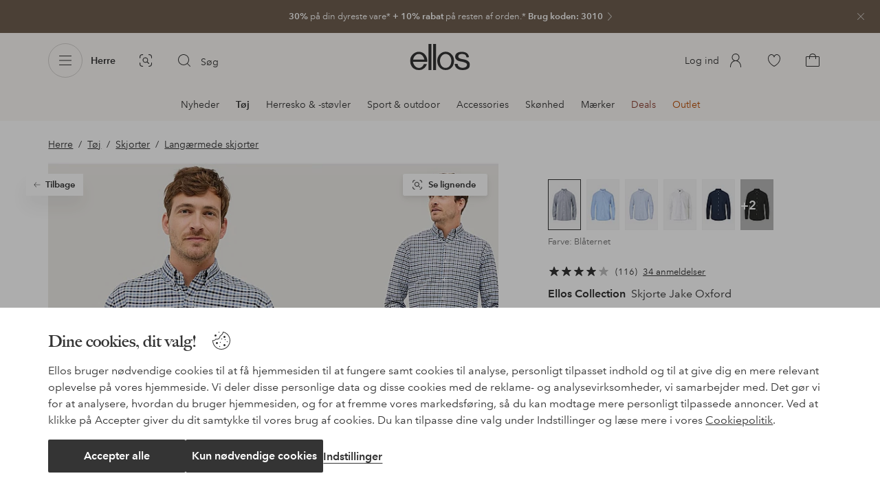

--- FILE ---
content_type: text/html; charset=utf-8
request_url: https://www.ellos.dk/ellos-on-our-terms/skjorte-jake-oxford/7017059-07
body_size: 113950
content:
<!doctype html>
<html data-n-head-ssr lang="da" data-robot-rendered="true" data-n-head="%7B%22lang%22:%7B%22ssr%22:%22da%22%7D,%22data-robot-rendered%22:%7B%22ssr%22:true%7D%7D">
  <head >
    <meta data-n-head="ssr" charset="utf-8"><meta data-n-head="ssr" name="viewport" content="width=device-width, initial-scale=1"><meta data-n-head="ssr" data-hid="mobile-web-app-capable" name="mobile-web-app-capable" content="yes"><meta data-n-head="ssr" data-hid="apple-mobile-web-app-capable" name="apple-mobile-web-app-capable" content="yes"><meta data-n-head="ssr" data-hid="apple-mobile-web-app-status-bar-style" name="apple-mobile-web-app-status-bar-style" content="default"><meta data-n-head="ssr" data-hid="apple-mobile-web-app-title" name="apple-mobile-web-app-title" content="ellos"><meta data-n-head="ssr" data-hid="format-detection" name="format-detection" content="telephone=no"><meta data-n-head="ssr" data-hid="theme-color" name="theme-color" content="#ffffff"><meta data-n-head="ssr" data-hid="msapplication-TileColor" name="msapplication-TileColor" content="#ffffff"><meta data-n-head="ssr" data-hid="description" name="description" content="Køb Skjorte Jake Oxford fra Ellos Collection - Blå/Blåternet hos Ellos. Hurtig levering • Nem returnering • Mere end 800 brands."><meta data-n-head="ssr" property="og:title" content="Skjorte Jake Oxford"><meta data-n-head="ssr" property="og:type" content="product"><meta data-n-head="ssr" property="og:url" content="https://www.ellos.dk/ellos-on-our-terms/skjorte-jake-oxford/7017059-07"><meta data-n-head="ssr" property="og:description" content="Køb Skjorte Jake Oxford fra Ellos Collection - Blå/Blåternet hos Ellos. Hurtig levering • Nem returnering • Mere end 800 brands."><meta data-n-head="ssr" property="og:site_name" content="ellos"><meta data-n-head="ssr" property="og:image" content="https://assets.ellosgroup.com/i/ellos/ell_7017059-07_Fs"><meta data-n-head="ssr" property="product:price:amount" content="349"><meta data-n-head="ssr" property="product:price:currency" content="DKK"><title>Ellos Skjorte Jake Oxford - Blå - Langærmede skjorter | Ellos.dk</title><link data-n-head="ssr" rel="apple-touch-icon" href="/icons/ios-512.png"><link data-n-head="ssr" rel="icon" type="image/svg+xml" href="/icons/favicon.svg"><link data-n-head="ssr" rel="icon" type="image/png" sizes="32x32" href="/icons/favicon-32.png"><link data-n-head="ssr" rel="icon" type="image/png" sizes="16x16" href="/icons/favicon-16.png"><link data-n-head="ssr" rel="mask-icon" href="/icons/safari-pinned-tab.svg" color="#000000"><link data-n-head="ssr" rel="apple-touch-startup-image" href="/splashscreens/iphone5_splash.png" media="(device-width: 320px) and (device-height: 568px) and (-webkit-device-pixel-ratio: 2)"><link data-n-head="ssr" rel="apple-touch-startup-image" href="/splashscreens/iphone6_splash.png" media="(device-width: 375px) and (device-height: 667px) and (-webkit-device-pixel-ratio: 2)"><link data-n-head="ssr" rel="apple-touch-startup-image" href="/splashscreens/iphoneplus_splash.png" media="(device-width: 621px) and (device-height: 1104px) and (-webkit-device-pixel-ratio: 3)"><link data-n-head="ssr" rel="apple-touch-startup-image" href="/splashscreens/iphonex_splash.png" media="(device-width: 375px) and (device-height: 812px) and (-webkit-device-pixel-ratio: 3)"><link data-n-head="ssr" rel="apple-touch-startup-image" href="/splashscreens/iphonexr_splash.png" media="(device-width: 414px) and (device-height: 896px) and (-webkit-device-pixel-ratio: 2)"><link data-n-head="ssr" rel="apple-touch-startup-image" href="/splashscreens/iphonexsmax_splash.png" media="(device-width: 414px) and (device-height: 896px) and (-webkit-device-pixel-ratio: 3)"><link data-n-head="ssr" rel="apple-touch-startup-image" href="/splashscreens/ipad_splash.png" media="(device-width: 768px) and (device-height: 1024px) and (-webkit-device-pixel-ratio: 2)"><link data-n-head="ssr" rel="apple-touch-startup-image" href="/splashscreens/ipadpro1_splash.png" media="(device-width: 834px) and (device-height: 1112px) and (-webkit-device-pixel-ratio: 2)"><link data-n-head="ssr" rel="apple-touch-startup-image" href="/splashscreens/ipadpro3_splash.png" media="(device-width: 834px) and (device-height: 1194px) and (-webkit-device-pixel-ratio: 2)"><link data-n-head="ssr" rel="apple-touch-startup-image" href="/splashscreens/ipadpro2_splash.png" media="(device-width: 1024px) and (device-height: 1366px) and (-webkit-device-pixel-ratio: 2)"><link data-n-head="ssr" rel="preload" href="/fonts/big-caslon-bold.woff2" as="font" type="font/woff2" crossorigin="true"><link data-n-head="ssr" rel="preload" href="/fonts/AvenirNextLTPro-Regular.woff2" as="font" type="font/woff2" crossorigin="true"><link data-n-head="ssr" rel="preload" href="/fonts/AvenirNextLTPro-Demi.woff2" as="font" type="font/woff2" crossorigin="true"><link data-n-head="ssr" rel="preconnect" href="https://assets.ellosgroup.com" crossorigin="true"><link data-n-head="ssr" rel="preconnect" href="https://static.ellosgroup.com" crossorigin="true"><link data-n-head="ssr" rel="preconnect" href="https://ellos.a.bigcontent.io" crossorigin="true"><link data-n-head="ssr" rel="preconnect" href="https://c1.amplience.net" crossorigin="true"><link data-n-head="ssr" rel="dns-prefetch" href="https://www.google-analytics.com"><link data-n-head="ssr" rel="dns-prefetch" href="https://adservice.google.com"><link data-n-head="ssr" rel="canonical" href="https://www.ellos.dk/ellos-on-our-terms/skjorte-jake-oxford/7017059-07"><script data-n-head="ssr" src="https://gtm.ellos.dk/gtm.js?id=GTM-MHGDC4M" async></script><script data-n-head="ssr" type="application/ld+json">{"@context":"https://schema.org/","@type":"Product","name":"Skjorte Jake Oxford","color":"Blåternet","image":["https://assets.ellosgroup.com/i/ellos/ell_7017059-07_Fm_M0087426","https://assets.ellosgroup.com/i/ellos/ell_7017059-07_Ff_M0087426","https://assets.ellosgroup.com/i/ellos/ell_7017059-07_Fs","https://assets.ellosgroup.com/i/ellos/ell_7017059-07_Bm_M0087426"],"description":"Køb Skjorte Jake Oxford fra Ellos Collection - Blå/Blåternet hos Ellos. Hurtig levering • Nem returnering • Mere end 800 brands.","sku":"7017059-07","brand":{"@type":"Brand","name":"Ellos","url":"https://www.ellos.dk/brand/ellos-collection"},"offers":{"@type":"Offer","url":"https://www.ellos.dk/ellos-on-our-terms/skjorte-jake-oxford/7017059-07","priceCurrency":"DKK","price":349,"availability":"https://schema.org/InStock"},"aggregateRating":{"@type":"AggregateRating","ratingValue":4.2,"reviewCount":116},"review":[{"@type":"Review","author":{"@type":"Person","name":"Anja B"},"datePublished":"2025-12-26","description":"Bedre kvalitet end forventet. Lige så flot som på billedet.","name":"Fin kvalitet","reviewRating":{"@type":"Rating","bestRating":5,"ratingValue":5,"worstRating":1}},{"@type":"Review","author":{"@type":"Person","name":"Ingvar K"},"datePublished":"2025-12-04","description":"fremragende","name":"fremragende","reviewRating":{"@type":"Rating","bestRating":5,"ratingValue":5,"worstRating":1}},{"@type":"Review","author":{"@type":"Person","name":"Ingvar K"},"datePublished":"2025-12-04","description":"fremragende","name":"fremragende","reviewRating":{"@type":"Rating","bestRating":5,"ratingValue":5,"worstRating":1}},{"@type":"Review","author":{"@type":"Person","name":"Sven N"},"datePublished":"2024-11-23","description":"God solid skjorte","name":"God solid skjorte","reviewRating":{"@type":"Rating","bestRating":5,"ratingValue":5,"worstRating":1}},{"@type":"Review","author":{"@type":"Person","name":"Åsa P"},"datePublished":"2024-11-22","description":"Sad meget godt på manden.","name":"Flot","reviewRating":{"@type":"Rating","bestRating":5,"ratingValue":5,"worstRating":1}},{"@type":"Review","author":{"@type":"Person","name":"Jan-Ove E"},"datePublished":"2024-11-19","description":"Meget god pasform","name":"Skjorte","reviewRating":{"@type":"Rating","bestRating":5,"ratingValue":5,"worstRating":1}},{"@type":"Review","author":{"@type":"Person","name":"Sven N"},"datePublished":"2024-08-13","description":"Meget behagelig og komfortabel skjorte","name":"Meget behagelig skjorte","reviewRating":{"@type":"Rating","bestRating":5,"ratingValue":5,"worstRating":1}},{"@type":"Review","author":{"@type":"Person","name":"Christer P"},"datePublished":"2024-06-14","description":"Blød og behagelig skjorte, rigtig pasform!","name":"God vare","reviewRating":{"@type":"Rating","bestRating":5,"ratingValue":5,"worstRating":1}}]}</script><script data-n-head="ssr" type="application/ld+json">{"@context":"https://schema.org","@type":"BreadcrumbList","itemListElement":[{"@type":"ListItem","position":1,"item":{"@id":"https://www.ellos.dk/herre","name":"Herre"}},{"@type":"ListItem","position":2,"item":{"@id":"https://www.ellos.dk/herre/mode","name":"Tøj"}},{"@type":"ListItem","position":3,"item":{"@id":"https://www.ellos.dk/herre/skjorter","name":"Skjorter"}},{"@type":"ListItem","position":4,"item":{"@id":"https://www.ellos.dk/herre/skjorter/langaermede-skjorter","name":"Langærmede skjorter"}}]}</script><link rel="preload" href="/_nuxt/3c2687f.js" as="script"><link rel="preload" href="/_nuxt/0a6773c.js" as="script"><link rel="preload" href="/_nuxt/5fea41f.js" as="script"><link rel="preload" href="/_nuxt/a3e51d5.js" as="script"><link rel="preload" href="/_nuxt/a03d038.js" as="script"><link rel="preload" href="/_nuxt/aa0c983.js" as="script"><link rel="preload" href="/_nuxt/520562a.js" as="script"><link rel="preload" href="/_nuxt/9db4ebf.js" as="script"><link rel="preload" href="/_nuxt/f4656de.js" as="script"><link rel="preload" href="/_nuxt/b79cfb6.js" as="script"><link rel="preload" href="/_nuxt/e86fec3.js" as="script"><link rel="preload" href="/_nuxt/f279977.js" as="script"><link rel="preload" href="/_nuxt/d0b5871.js" as="script"><link rel="preload" href="/_nuxt/4e3a7b0.js" as="script"><link rel="preload" href="/_nuxt/d0e30c2.js" as="script"><link rel="preload" href="/_nuxt/5f17f30.js" as="script"><link rel="preload" href="/_nuxt/49947da.js" as="script"><link rel="preload" href="/_nuxt/91d0e68.js" as="script"><link rel="preload" href="/_nuxt/6f35aa4.js" as="script"><link rel="preload" href="/_nuxt/9a1733a.js" as="script"><link rel="preload" href="/_nuxt/6ad0805.js" as="script"><link rel="preload" href="/_nuxt/1ccb2bd.js" as="script"><link rel="preload" href="/_nuxt/cdee5d9.js" as="script"><link rel="preload" href="/_nuxt/868631a.js" as="script"><link rel="preload" href="/_nuxt/abdad04.js" as="script"><link rel="preload" href="/_nuxt/6ecd52f.js" as="script"><link rel="preload" href="/_nuxt/80186e4.js" as="script"><style data-vue-ssr-id="3ad1b452:0 685ef19c:0 697d6f98:0 e330f048:0 5ef25ab8:0 09706a6c:0 5e81a75b:0 287358a8:0 5c09c8fe:0 693c14c0:0 7e32878f:0 045caef8:0 dfa95bda:0 95a5ae00:0 22cb249d:0 9134e514:0 cb479f5e:0 1e7f9588:0 0a5eb84d:0 eea0c374:0 24173690:0 47a266d6:0 7694e54a:0 44f47b94:0 62b96f50:0 1a5d4155:0 615f295e:0 1a2f0f9a:0 51882cfb:0 0d221e0e:0 642b5f56:0 4e4c58b4:0 3f95dfa1:0 07076f88:0 b11153e6:0 6b8d5cec:0 e5871d96:0 2350bbcc:0 f08318d0:0 11a48f53:0 4d265545:0 55f0b33a:0 79e6d8bc:0 3075c77e:0 03724fe0:0 5f48bdf5:0 8c24aecc:0 17039804:0 07f1038f:0 d25559b2:0 8ab4722c:0 3c2fe52c:0 b59b83a6:0 109cc99b:0 44f7dbec:0 f7f027e6:0 5d944729:0 140da3e3:0 5b4ba83e:0 45433dbc:0 ddf21e56:0 fa49dde4:0 372c0d10:0 440d09cb:0">html{line-height:1.15;-ms-text-size-adjust:100%;-webkit-text-size-adjust:100%}body{margin:0}h1{font-size:2em;margin:.67em 0}main{display:block}hr{box-sizing:initial;height:0;overflow:visible}pre{font-family:monospace,monospace;font-size:1em}a{background-color:initial;-webkit-text-decoration-skip:objects}abbr[title]{border-bottom:none;text-decoration:underline;-webkit-text-decoration:underline dotted;text-decoration:underline dotted}b,strong{font-weight:bolder}code,kbd,samp{font-family:monospace,monospace;font-size:1em}small{font-size:80%}sub,sup{font-size:75%;line-height:0;position:relative;vertical-align:initial}sub{bottom:-.25em}sup{top:-.5em}svg:not(:root){overflow:hidden}button,input,optgroup,select,textarea{font-family:sans-serif;font-size:100%;line-height:1.15;margin:0}button,input{overflow:visible}button,select{text-transform:none}[type=reset],[type=submit],button{-webkit-appearance:button}[type=button]::-moz-focus-inner,[type=reset]::-moz-focus-inner,[type=submit]::-moz-focus-inner,button::-moz-focus-inner{border-style:none;padding:0}fieldset{padding:.35em .75em .625em}legend{box-sizing:border-box;color:inherit;display:table;max-width:100%;padding:0;white-space:normal}progress{vertical-align:initial}textarea{overflow:auto}[type=checkbox],[type=radio]{box-sizing:border-box;padding:0}[type=number]::-webkit-inner-spin-button,[type=number]::-webkit-outer-spin-button{height:auto}[type=search]{-webkit-appearance:textfield;outline-offset:-2px}[type=search]::-webkit-search-cancel-button,[type=search]::-webkit-search-decoration{-webkit-appearance:none}::-webkit-file-upload-button{-webkit-appearance:button;font:inherit}details,menu{display:block}summary{display:list-item}[hidden],template{display:none}:root{font-size:1rem;--outline-offset:0.125rem}body,html{height:100%;width:100%}*{box-sizing:border-box}:after,:before{box-sizing:inherit}body{background-color:#fff;color:#343434;font-family:AvenirNextLTPro,Tahoma,sans;font-feature-settings:"lnum";font-variant-numeric:lining-nums;line-height:1.5;-moz-osx-font-smoothing:grayscale;-webkit-font-smoothing:antialiased;align-content:start;display:grid;grid-template-columns:100%;overflow-x:hidden}body>*{-ms-overflow-style:-ms-autohiding-scrollbar}*{color:inherit}@media (max-width:74.9375rem){html.overlay{min-height:100%;overflow:hidden}html.overlay body{height:calc(100vh + var(--overlay-offset));min-height:100vh;min-height:-webkit-fill-available;overflow-y:hidden;position:fixed;top:calc(var(--overlay-offset)*-1);z-index:0}}@media (min-width:75em){html.overlay body{height:calc(100vh + var(--overlay-offset));overflow-y:hidden;position:fixed;top:calc(var(--overlay-offset)*-1)}}#__layout,#__nuxt{height:100%}.site-wrapper{display:grid;grid-template-areas:"preheader" "header" "nav" "main" "trustpilot" "footer";grid-template-columns:100%;grid-template-rows:auto auto auto 1fr auto auto;height:100%}.site-wrapper .pre-header{grid-area:preheader}.site-wrapper .header-site{grid-area:header}.site-wrapper .navigation-drawer{grid-area:nav}.site-wrapper main{grid-area:main}.site-wrapper .trustpilot{grid-area:trustpilot}.site-wrapper .footer-site{grid-area:footer}img{vertical-align:middle}svg{fill:currentColor}.ui-icon-16{height:1rem;width:1rem}.ui-icon-20{height:1.25rem;width:1.25rem}.ui-icon-24{height:1.5rem;width:1.5rem}.ui-icon-32{height:2rem;width:2rem}.ui-icon-38{height:2.375rem;width:2.375rem}.ui-icon-solid{box-sizing:initial;padding:.5rem}[class*=ui-flag]{border-radius:1rem}.wrap{margin:0 1rem;position:relative}a{color:currentColor;-webkit-text-decoration:none;text-decoration:none}[class*=userInput-]:not(.userInput-keyboard) [tabindex],[class*=userInput-]:not(.userInput-keyboard) a,[class*=userInput-]:not(.userInput-keyboard) button,[class*=userInput-]:not(.userInput-keyboard) input,[class*=userInput-]:not(.userInput-keyboard) textarea{outline:none;-webkit-tap-highlight-color:rgba(0,0,0,0)}[tabindex]:focus-visible,a:focus-visible,button:focus-visible,input:focus-visible,textarea:focus-visible{outline:revert;outline-offset:var(--outline-offset)}[role=link]{cursor:pointer}.site-wrapper.ab-test-79{grid-template-areas:"header" "preheader" "nav" "main" "trustpilot" "footer"}[role=link].icon-only .icon-label,a.icon-only .icon-label,button.icon-only .icon-label{border:0;clip:rect(0 0 0 0);height:1px;margin:-1px;overflow:hidden;padding:0;position:absolute;width:1px}button,input,textarea{color:inherit;font-family:inherit;font-weight:inherit}button{cursor:pointer;font-feature-settings:"lnum";font-variant-numeric:lining-nums}.form-control{margin-bottom:1.5rem}.form-label{color:#343434;font-size:.875rem;font-weight:600;margin-bottom:1rem;text-transform:uppercase}.form-textarea{font-size:.875rem}.form-select,.form-textarea{border:1px solid #bebebe;padding:.75rem}.form-select{background-color:initial}.form-footnote{color:#767676;font-size:.875rem;line-height:1.5;margin:1rem 0 0}.form--overlay{align-content:flex-start;align-items:stretch;display:flex;flex-direction:column;font-size:.875rem;justify-content:flex-start;padding:1rem 1.5rem 1.5rem;position:relative}.form--overlay .form-select,.form--overlay [class*=cta-],.form--overlay [class*=tag-]{width:100%}.form--overlay .form-label{display:inline-block;font-size:1rem;text-transform:none}.form--overlay .form-footnote{font-size:.75rem}.form--overlay .form-select{font-weight:600;height:3rem}.form--overlay .form-textarea{min-height:6rem}.form--overlay .form-control{margin-bottom:1rem}.form--overlay .loading-dots-animation{position:absolute}[class^=tt-],h1,h2,h3,h4,h5,h6{font-size:1.5rem;line-height:1.2;margin:0}b,strong{font-weight:600}[class*=edito] a{color:#34343452;-webkit-text-decoration:underline;text-decoration:underline}[class*=edito] a[href]{color:currentColor;transition:color .25s cubic-bezier(.215,.61,.355,1)}.userInput-keyboard [class*=edito] a:focus,.userInput-mouse [class*=edito] a:hover,.userInput-touch [class*=edito] a:active{-webkit-text-decoration:none;text-decoration:none}.userInput-keyboard .edito-variant-1 a[href]:focus,.userInput-mouse .edito-variant-1 a[href]:hover,.userInput-touch .edito-variant-1 a[href]:active{color:#343434a3}.userInput-keyboard .edito-variant-2 a[href]:focus,.userInput-mouse .edito-variant-2 a[href]:hover,.userInput-touch .edito-variant-2 a[href]:active{color:#474747}.userInput-keyboard .edito-variant-3 a[href]:focus,.userInput-mouse .edito-variant-3 a[href]:hover,.userInput-touch .edito-variant-3 a[href]:active{color:#ffffffa3}@media (min-width:36em){[class^=tt-],h1,h2,h3,h4,h5,h6{font-size:1.75rem}}@media (min-width:62em){.wrap{margin:0 auto;width:89.0625%}[class^=tt-],h1,h2,h3,h4,h5,h6{font-size:2rem}}@media (min-width:75em){.wrap{width:89%}[class^=tt-],h1,h2,h3,h4,h5,h6{font-size:2.25rem}}@media (min-width:100em){.wrap{max-width:100rem;width:88.5%}[class^=tt-],h1,h2,h3,h4,h5,h6{font-size:2.5rem}}@font-face{font-display:swap;font-family:BigCaslon;font-style:normal;font-weight:700;src:url(/fonts/big-caslon-bold.woff2) format("woff2"),url(/fonts/big-caslon-bold.woff) format("woff")}@font-face{font-display:swap;font-family:AvenirNextLTPro;font-style:normal;src:url(/fonts/AvenirNextLTPro-Regular.woff2) format("woff2"),url(/fonts/AvenirNextLTPro-Regular.woff) format("woff")}@font-face{font-display:swap;font-family:AvenirNextLTPro;font-style:normal;font-weight:500;src:url(/fonts/AvenirNextLTPro-Medium.woff2) format("woff2"),url(/fonts/AvenirNextLTPro-Medium.woff) format("woff")}@font-face{font-display:swap;font-family:AvenirNextLTPro;font-style:normal;font-weight:600;src:url(/fonts/AvenirNextLTPro-Demi.woff2) format("woff2"),url(/fonts/AvenirNextLTPro-Demi.woff) format("woff")}
.vue-advanced-cropper{direction:ltr;max-height:100%;max-width:100%;position:relative;text-align:center;-webkit-user-select:none;user-select:none}.vue-advanced-cropper__stretcher{max-height:100%;max-width:100%;pointer-events:none;position:relative}.vue-advanced-cropper__image{max-width:none!important;position:absolute;transform-origin:center;-webkit-user-select:none;user-select:none}.vue-advanced-cropper__background,.vue-advanced-cropper__foreground{background:#000;left:50%;opacity:1;position:absolute;top:50%;transform:translate(-50%,-50%)}.vue-advanced-cropper__foreground{opacity:.5}.vue-advanced-cropper__boundaries{left:50%;opacity:1;position:absolute;top:50%;transform:translate(-50%,-50%)}.vue-advanced-cropper__cropper-wrapper{height:100%;width:100%}.vue-advanced-cropper__image-wrapper{height:100%;overflow:hidden;position:absolute;width:100%}.vue-advanced-cropper__stencil-wrapper{position:absolute}.vue-simple-handler{background:#fff;display:block;height:10px;width:10px}.vue-rectangle-stencil{box-sizing:border-box}.vue-rectangle-stencil,.vue-rectangle-stencil__preview{height:100%;position:absolute;width:100%}.vue-rectangle-stencil--movable{cursor:move}.vue-circle-stencil{box-sizing:initial;cursor:move;height:100%;position:absolute;width:100%}.vue-circle-stencil__preview{border-radius:50%;height:100%;position:absolute;width:100%}.vue-circle-stencil--movable{cursor:move}.vue-simple-line{background:0 0;border:0 solid #ffffff4d;transition:border .5s}.vue-simple-line--north,.vue-simple-line--south{height:0;width:100%}.vue-simple-line--east,.vue-simple-line--west{height:100%;width:0}.vue-simple-line--east{border-right-width:1px}.vue-simple-line--west{border-left-width:1px}.vue-simple-line--south{border-bottom-width:1px}.vue-simple-line--north{border-top-width:1px}.vue-simple-line--hover{border-color:#fff;opacity:1}.vue-bounding-box{height:100%;position:relative;width:100%}.vue-bounding-box__handler{position:absolute}.vue-bounding-box__handler--west-north{left:0;top:0}.vue-bounding-box__handler--north{left:50%;top:0}.vue-bounding-box__handler--east-north{left:100%;top:0}.vue-bounding-box__handler--east{left:100%;top:50%}.vue-bounding-box__handler--east-south{left:100%;top:100%}.vue-bounding-box__handler--south{left:50%;top:100%}.vue-bounding-box__handler--west-south{left:0;top:100%}.vue-bounding-box__handler--west{left:0;top:50%}.vue-handler-wrapper{height:30px;position:absolute;transform:translate(-50%,-50%);width:30px}.vue-handler-wrapper__draggable{align-items:center;display:flex;height:100%;justify-content:center;width:100%}.vue-handler-wrapper--west-north{cursor:nw-resize}.vue-handler-wrapper--north{cursor:n-resize}.vue-handler-wrapper--east-north{cursor:ne-resize}.vue-handler-wrapper--east{cursor:e-resize}.vue-handler-wrapper--east-south{cursor:se-resize}.vue-handler-wrapper--south{cursor:s-resize}.vue-handler-wrapper--west-south{cursor:sw-resize}.vue-handler-wrapper--west{cursor:w-resize}.vue-handler-wrapper--disabled{cursor:auto}.vue-line-wrapper{align-items:center;background:0 0;display:flex;justify-content:center;position:absolute}.vue-line-wrapper--north,.vue-line-wrapper--south{height:12px;left:0;transform:translateY(-50%);width:100%}.vue-line-wrapper--north{cursor:n-resize;top:0}.vue-line-wrapper--south{cursor:s-resize;top:100%}.vue-line-wrapper--east,.vue-line-wrapper--west{height:100%;top:0;transform:translateX(-50%);width:12px}.vue-line-wrapper--east{cursor:e-resize;left:100%}.vue-line-wrapper--west{cursor:w-resize;left:0}.vue-line-wrapper--disabled{cursor:auto}.vue-draggable-area{position:relative}.vue-preview-result{box-sizing:border-box;height:100%;overflow:hidden;position:absolute;width:100%}.vue-preview-result__wrapper{position:absolute}.vue-preview-result__image{max-width:none!important;pointer-events:none;position:relative;transform-origin:center;-webkit-user-select:none;user-select:none}.vue-preview{box-sizing:border-box;overflow:hidden;position:relative}.vue-preview--fill,.vue-preview__wrapper{height:100%;position:absolute;width:100%}.vue-preview__image{max-width:none!important;pointer-events:none;position:absolute;transform-origin:center;-webkit-user-select:none;user-select:none}
.nuxt-progress{background-color:#dec5b8;height:2px;left:0;opacity:1;position:fixed;right:0;top:0;transition:width .1s,opacity .4s;width:0;z-index:999999}.nuxt-progress.nuxt-progress-notransition{transition:none}.nuxt-progress-failed{background-color:red}
iframe[style="width: 1px; height: 1px; border: none;"]{display:none}#chatframe{transition:opacity .3s ease-in-out}html.overlay #chatframe{opacity:0}.ab_T32b .navigation-level-1>ul>li>.item-all{display:none!important}.abToggleChatbot #chatframe,.abToggleChatbot .chatbot-badge{display:none}
.skip-link-wrapper{left:.75rem;pointer-events:none;position:absolute;top:.75rem;z-index:100}.skip-link{display:flex;transform:translateY(-200%);transition:transform .3s cubic-bezier(.455,.03,.515,.955)}.userInput-keyboard .skip-link:focus,.userInput-mouse .skip-link:hover,.userInput-touch .skip-link:active{transform:translateY(0)}
.cta{--cta-border-radius:2px;--cta-font-weight:600;--cta-font-size:1rem;--cta-padding:0.75rem;--cta-text-padding:0.25rem;--cta-icon-padding:0.25rem;--cta-border:var(--cta-background)}.cta.size-s,.cta.size-xs{--cta-font-size:0.8125rem;--cta-padding:0.5rem;--cta-icon-size:1rem}.cta.size-m{--cta-font-size:0.875rem;--cta-icon-size:1.25rem}.cta.size-l,.cta.size-xl{--cta-font-size:1rem}.cta{--cta-icon-size:1.5rem;--cta-default-transition:background-color 0.25s cubic-bezier(0.215,0.61,0.355,1),border-color 0.25s cubic-bezier(0.215,0.61,0.355,1),color 0.25s cubic-bezier(0.215,0.61,0.355,1);align-items:center;-webkit-appearance:none;appearance:none;background-clip:padding-box;background-color:var(--cta-background);border-color:var(--cta-border);border-radius:var(--cta-border-radius);border-style:solid;border-width:var(--cta-border-width);color:var(--cta-color);cursor:pointer;display:inline-flex;font-size:var(--cta-font-size);font-weight:var(--cta-font-weight);margin:0;min-height:var(--cta-min-height);min-width:var(--cta-min-width);outline:none;padding:0 calc(var(--cta-padding) - var(--cta-border-width));position:relative;transition:var(--cta-default-transition)}a.cta{-webkit-text-decoration:none;text-decoration:none}.cta svg{height:var(--cta-icon-size);width:var(--cta-icon-size)}.cta:disabled,.cta[aria-busy]{cursor:default;pointer-events:none}.cta.icon-only{--cta-padding:0}.cta.icon-only .icon-label{border:0;clip:rect(0 0 0 0);height:1px;margin:-1px;overflow:hidden;padding:0;position:absolute;width:1px}.cta.icon-only .icon-label+span{margin:0 .4375rem}.cta.icon-only svg{margin:0}.cta:not(.icon-only) .contents>span:first-child{padding-left:var(--cta-text-padding)}.cta:not(.icon-only) .contents>span:last-child{padding-right:var(--cta-text-padding)}.cta:not(.icon-only) svg:first-child{margin-right:var(--cta-icon-padding)}.cta:not(.icon-only) svg:last-child{margin-left:var(--cta-icon-padding)}.cta.loading .contents{opacity:0;transition-delay:0s}.cta.loading .loading-dots{color:inherit}.cta.rounded{border-radius:100%}.cta.transparent{background-color:initial;border-width:0;color:inherit}.cta.size-xs{--cta-min-height:1.75rem;--cta-min-width:3.625rem}.cta.size-xs.icon-only{--cta-min-width:1.75rem}.cta.size-s{--cta-min-height:2rem;--cta-min-width:4rem}.cta.size-s.icon-only{--cta-min-width:2rem}.cta.size-m{--cta-min-height:2.5rem;--cta-min-width:4.5rem}.cta.size-m.icon-only{--cta-min-width:2.5rem}.cta.size-l{--cta-min-height:3rem;--cta-min-width:4.875rem}.cta.size-l.icon-only{--cta-min-width:3rem}.cta.size-xl{--cta-min-height:3.5rem;--cta-min-width:5rem}.cta.size-xl.icon-only{--cta-min-width:3.5rem}.userInput-mouse .cta:not(.cta-static):not(:disabled):not(.transparent):hover,.userInput-mouse .cta[aria-busy]:not(:disabled):not(.transparent):not(.cta-static){background-color:var(--cta-background--hover,var(--cta-background));border-color:var(--cta-border--hover,var(--cta-border));color:var(--cta-color--hover,var(--cta-color))}.userInput-keyboard .cta:not(.cta-static):focus,.userInput-keyboard .cta[aria-busy]:not(.cta-static){background-color:var(--cta-background--focus,var(--cta-background--hover,var(--cta-background)));border-color:var(--cta-border--focus,var(--cta-border--hover,var(--cta-border)));color:var(--cta-color--focus,var(--cta-color--hover,var(--cta-color)))}.userInput-keyboard .cta:not(.cta-static):active,.userInput-mouse .cta:not(.cta-static):not(:disabled):not(.transparent):active,.userInput-touch .cta:not(.cta-static):active,.userInput-touch .cta[aria-busy]:not(.cta-static){background-color:var(--cta-background--active,var(--cta-background--hover,var(--cta-background)));border-color:var(--cta-border--active,var(--cta-border--hover,var(--cta-border)));color:var(--cta-color--active,var(--cta-color--hover,var(--cta-color)))}.cta .contents{align-items:center;display:flex;flex-wrap:wrap;justify-content:center;opacity:1;text-align:center;transition:opacity .25s cubic-bezier(.25,.46,.45,.94) .1s;width:100%}.cta .contents .sub-label{position:absolute;top:50%;transform:translateY(-50%);transition:font-size .3s ease,top .3s ease}.cta .contents .sub-label.move{font-size:.6875rem;top:1rem}
.cta.type-solid{--cta-border-width:1px}.cta.type-solid.variant-1,.cta.type-solid.variant-primary{--cta-background:#343434;--cta-background--hover:#343434cc;--cta-background--active:#343434a3;--cta-border--hover:var(--cta-background--hover);--cta-color:#fff}.cta.type-solid.variant-secondary{--cta-background:#f5efe6;--cta-background--hover:#e8daca;--cta-background--active:#dbc6ad;--cta-border--hover:var(--cta-background--hover);--cta-border--focus:#a26559;--cta-border--active:var(--cta-background--active);--cta-color:#343434}.cta.type-solid.variant-2,.cta.type-solid.variant-charcoal{--cta-background:#474747;--cta-background--hover:#474747a3;--cta-background--focus:#343434a3;--cta-background--active:#34343452;--cta-border--hover:var(--cta-background--hover);--cta-border--focus:#767676;--cta-border--active:var(--cta-background--active);--cta-color:#bebebe;--cta-color--hover:#fff}.cta.type-solid.variant-3,.cta.type-solid.variant-grey,.cta.type-solid.variant-my-pages-secondary{--cta-background:#e5e5e5;--cta-background--hover:#bebebe;--cta-background--active:#767676;--cta-border--hover:var(--cta-background--hover);--cta-border--focus:#767676;--cta-border--active:var(--cta-background--active);--cta-color:#767676;--cta-color--hover:#343434}.cta.type-solid.variant-4,.cta.type-solid.variant-white{--cta-background:#fff;--cta-background--hover:#ffffffa3;--cta-background--active:#ffffff52;--cta-border--hover:var(--cta-background--hover);--cta-border--focus:#fff;--cta-border--active:var(--cta-background--active);--cta-color:#343434;--cta-color--hover:#343434}.cta.type-solid.variant-4:disabled,.cta.type-solid.variant-white:disabled{--cta-background:#ffffff3d;--cta-color:#3434347a}.cta.type-solid.variant-5{--cta-background:#343434cc;--cta-background--hover:#343434;--cta-border--hover:var(--cta-background--hover);--cta-border--focus:#fff;--cta-border--active:var(--cta-background--active);--cta-color:#fff}.cta.type-solid.variant-5:disabled{--cta-background:#ffffff3d;--cta-color:#ffffff7a}.cta.type-solid.variant-my-pages-primary{--cta-background:#3f7d5f;--cta-background--hover:#386650;--cta-background--active:#2d5240;--cta-border--hover:var(--cta-background--hover);--cta-border--focus:#343434;--cta-border--active:var(--cta-background--active);--cta-color:#fff}.cta.type-solid:disabled{--cta-background:#e5e5e5;--cta-color:#bebebe}.cta.type-solid.variant-elpy-primary{--cta-background:#5738bf;--cta-background--hover:#765bcf;--cta-background--active:#452c98;--cta-border--focus:#765bcf;--cta-color:#fff;--cta-border-radius:8px}.cta.type-solid.variant-elpy-secondary{--cta-background:#ededfe;--cta-background--hover:#d5d5fd;--cta-background--active:#a5a5fa;--cta-border--focus:#a5a5fa;--cta-color:#5738bf;--cta-border-radius:8px}
.pre-header{--outline-offset:-0.3125rem;color:#fff;display:block;font-size:.8125rem;line-height:1.230769230769231;overflow:hidden;position:relative}.pre-header.v-leave-active{transition:height .3s ease}.pre-header.v-leave-to{height:0!important}.pre-header .ui-chevron{box-sizing:initial;flex-shrink:0;margin-right:-.75rem;opacity:.64;padding-left:.25rem;transition:transform .3s ease}.pre-header .ui-elpy{height:1.375rem;transform:scale(.9);width:3rem}.pre-header p{margin:0}.pre-header .pre-header-close{background-color:initial;border-color:#0000;border-radius:50%;color:#ffffffa3;margin-right:.75rem;padding:0;position:absolute;right:0;top:1.5rem;transform:translateY(-50%)}.userInput-keyboard .pre-header .pre-header-close:focus:not(.cta-static),.userInput-mouse .pre-header .pre-header-close:hover:not(.cta-static),.userInput-touch .pre-header .pre-header-close:active:not(.cta-static){background-color:#ffffff29;border-color:#0000;color:#fff}.pre-header .pre-header-close svg{height:1.5rem;width:1.5rem}.pre-header-entry{display:block}.userInput-keyboard .pre-header-entry:focus .ui-chevron,.userInput-mouse .pre-header-entry:hover .ui-chevron,.userInput-touch .pre-header-entry:active .ui-chevron{transform:translateX(.25rem)}.pre-header-wrapper{align-items:center;display:flex;height:3rem;justify-content:center}.pre-header-icon{flex-grow:0;flex-shrink:0;margin-right:.5rem}.pre-header-text{flex-shrink:1;overflow:hidden;text-overflow:ellipsis}.pre-header-text span{overflow:hidden;text-overflow:ellipsis;white-space:nowrap}@media (min-width:62em){.pre-heade.v-leave{height:3rem}.pre-header-wrapper{justify-content:center}.pre-header-code{display:inline;padding-left:.25rem}}.pre-header.has-multiple .pre-header-wrapper{height:2.5rem}.pre-header.has-multiple .pre-header-close{top:1.25rem}.pre-header .pre-header-wrapper{margin:0 3rem}.pre-header .pre-header-wrapper .ui-chevron{display:none}.pre-header-text{text-align:center}@supports (-webkit-line-clamp:2){.pre-header-text:not(.has-code) span{display:-webkit-box;white-space:normal;-webkit-line-clamp:2;-webkit-box-orient:vertical}}.pre-header-text.has-code span{display:block;text-align:center}@media (min-width:62em){.pre-header.has-multiple{display:flex}.pre-header.has-multiple .pre-header-entry{width:50%}.pre-header.has-multiple .pre-header-wrapper{height:3rem}.pre-header.has-multiple:last-child .pre-header-wrapper{padding-right:2rem}.pre-header.has-multiple:last-child .pre-header-close{display:flex}.pre-header.has-multiple .pre-header-close{top:1.5rem}.pre-header .pre-header-wrapper{height:3rem}.pre-header .pre-header-wrapper .ui-chevron{display:inherit}.pre-header-text{padding-right:0}.pre-header-text.has-code span{display:inline}}
.lottie-icon svg{width:auto!important}.lottie-icon path{fill:currentColor}.lottie-icon path[stroke]{stroke:currentColor}.lottie-size-m{height:2rem}.lottie-size-m:empty{width:2rem}.lottie-size-s{height:1.5rem}.lottie-size-s:empty{width:1.5rem}
[class*=cta-],[class*=tag-]{align-items:center;background-clip:padding-box;border-radius:2px;border-style:solid;border-width:1px;cursor:pointer;display:inline-flex;font-weight:600;justify-content:center;line-height:1.2;padding:.25rem .9375rem;text-align:center;-webkit-text-decoration:none;text-decoration:none;transition:background-color .25s cubic-bezier(.215,.61,.355,1),border-color .25s cubic-bezier(.215,.61,.355,1),color .25s cubic-bezier(.215,.61,.355,1)}[class*=cta-]:disabled,[class*=tag-]:disabled{cursor:default}[class*=cta-] [class*=bubble-count],[class*=cta-] svg,[class*=tag-] [class*=bubble-count],[class*=tag-] svg{flex-shrink:0}[class*=cta-] [class*=bubble-count]:first-child,[class*=cta-] svg:first-child,[class*=tag-] [class*=bubble-count]:first-child,[class*=tag-] svg:first-child{transform:translateX(-.25rem)}[class*=cta-] [class*=bubble-count]:last-child,[class*=cta-] svg:last-child,[class*=tag-] [class*=bubble-count]:last-child,[class*=tag-] svg:last-child{transform:translateX(.25rem)}[class*=cta-] span,[class*=tag-] span{letter-spacing:1.5}[class*=cta-].icon-only,[class*=tag-].icon-only{min-width:0;padding-left:0;padding-right:0}[class*=cta-].icon-only svg,[class*=tag-].icon-only svg{transform:none}
[class*=cta-solid-my-pages-s],[class*=cta-solid-primary-s],[class*=cta-solid-secondary-s],[class*=cta-solid-variant-1-s],[class*=cta-solid-variant-2-s],[class*=cta-solid-variant-3-s],[class*=cta-solid-variant-4-s],[class*=cta-solid-variant-5-s]{font-size:.8125rem;min-height:2rem;min-width:4rem;padding-left:.6875rem;padding-right:.6875rem}[class*=cta-solid-my-pages-s] svg,[class*=cta-solid-primary-s] svg,[class*=cta-solid-secondary-s] svg,[class*=cta-solid-variant-1-s] svg,[class*=cta-solid-variant-2-s] svg,[class*=cta-solid-variant-3-s] svg,[class*=cta-solid-variant-4-s] svg,[class*=cta-solid-variant-5-s] svg{height:1rem;width:1rem}[class*=cta-solid-my-pages-s].icon-only,[class*=cta-solid-primary-s].icon-only,[class*=cta-solid-secondary-s].icon-only,[class*=cta-solid-variant-1-s].icon-only,[class*=cta-solid-variant-2-s].icon-only,[class*=cta-solid-variant-3-s].icon-only,[class*=cta-solid-variant-4-s].icon-only,[class*=cta-solid-variant-5-s].icon-only{width:2rem}[class*=cta-solid-my-pages-m],[class*=cta-solid-primary-m],[class*=cta-solid-secondary-m],[class*=cta-solid-variant-1-m],[class*=cta-solid-variant-2-m],[class*=cta-solid-variant-3-m],[class*=cta-solid-variant-4-m],[class*=cta-solid-variant-5-m]{font-size:.875rem;height:2.5rem;min-width:4.5rem}[class*=cta-solid-my-pages-m] svg,[class*=cta-solid-primary-m] svg,[class*=cta-solid-secondary-m] svg,[class*=cta-solid-variant-1-m] svg,[class*=cta-solid-variant-2-m] svg,[class*=cta-solid-variant-3-m] svg,[class*=cta-solid-variant-4-m] svg,[class*=cta-solid-variant-5-m] svg{height:1.25rem;width:1.25rem}[class*=cta-solid-my-pages-m].icon-only,[class*=cta-solid-primary-m].icon-only,[class*=cta-solid-secondary-m].icon-only,[class*=cta-solid-variant-1-m].icon-only,[class*=cta-solid-variant-2-m].icon-only,[class*=cta-solid-variant-3-m].icon-only,[class*=cta-solid-variant-4-m].icon-only,[class*=cta-solid-variant-5-m].icon-only{width:2.5rem}[class*=cta-solid-my-pages-l],[class*=cta-solid-primary-l],[class*=cta-solid-secondary-l],[class*=cta-solid-variant-1-l],[class*=cta-solid-variant-2-l],[class*=cta-solid-variant-3-l],[class*=cta-solid-variant-4-l],[class*=cta-solid-variant-5-l]{font-size:1rem;height:3rem;min-width:5rem}[class*=cta-solid-my-pages-l] svg,[class*=cta-solid-primary-l] svg,[class*=cta-solid-secondary-l] svg,[class*=cta-solid-variant-1-l] svg,[class*=cta-solid-variant-2-l] svg,[class*=cta-solid-variant-3-l] svg,[class*=cta-solid-variant-4-l] svg,[class*=cta-solid-variant-5-l] svg{height:1.5rem;width:1.5rem}[class*=cta-solid-my-pages-l].icon-only,[class*=cta-solid-primary-l].icon-only,[class*=cta-solid-secondary-l].icon-only,[class*=cta-solid-variant-1-l].icon-only,[class*=cta-solid-variant-2-l].icon-only,[class*=cta-solid-variant-3-l].icon-only,[class*=cta-solid-variant-4-l].icon-only,[class*=cta-solid-variant-5-l].icon-only{width:3rem}[class*=cta-solid-my-pages-xl],[class*=cta-solid-primary-xl],[class*=cta-solid-secondary-xl],[class*=cta-solid-variant-1-xl],[class*=cta-solid-variant-2-xl],[class*=cta-solid-variant-3-xl],[class*=cta-solid-variant-4-xl],[class*=cta-solid-variant-5-xl]{font-size:1rem;height:3.5rem;min-width:5.5rem}[class*=cta-solid-my-pages-xl] svg,[class*=cta-solid-primary-xl] svg,[class*=cta-solid-secondary-xl] svg,[class*=cta-solid-variant-1-xl] svg,[class*=cta-solid-variant-2-xl] svg,[class*=cta-solid-variant-3-xl] svg,[class*=cta-solid-variant-4-xl] svg,[class*=cta-solid-variant-5-xl] svg{height:1.5rem;width:1.5rem}[class*=cta-solid-my-pages-xl].icon-only,[class*=cta-solid-primary-xl].icon-only,[class*=cta-solid-secondary-xl].icon-only,[class*=cta-solid-variant-1-xl].icon-only,[class*=cta-solid-variant-2-xl].icon-only,[class*=cta-solid-variant-3-xl].icon-only,[class*=cta-solid-variant-4-xl].icon-only,[class*=cta-solid-variant-5-xl].icon-only{width:3.5rem}[class*=cta-solid-my-pages-2xl],[class*=cta-solid-primary-2xl],[class*=cta-solid-secondary-2xl],[class*=cta-solid-variant-1-2xl],[class*=cta-solid-variant-2-2xl],[class*=cta-solid-variant-3-2xl],[class*=cta-solid-variant-4-2xl],[class*=cta-solid-variant-5-2xl]{font-size:1.125rem;height:4rem;min-width:6rem}[class*=cta-solid-primary]{background-color:#343434;border-color:#343434;color:#fff}.userInput-keyboard [class*=cta-solid-primary]:not(.cta-static):focus,.userInput-mouse [class*=cta-solid-primary]:not(.cta-static):hover{background-color:#343434cc;border-color:#343434cc}.userInput-keyboard [class*=cta-solid-primary]:not(.cta-static):active,.userInput-mouse [class*=cta-solid-primary]:not(.cta-static):active,.userInput-touch [class*=cta-solid-primary]:not(.cta-static):active{background-color:#343434a3;border-color:#343434a3}.userInput-keyboard [class*=cta-solid-primary]:not(.cta-static):disabled:focus,.userInput-mouse [class*=cta-solid-primary]:not(.cta-static):disabled:hover,.userInput-touch [class*=cta-solid-primary]:not(.cta-static):disabled:active,[class*=cta-solid-primary]:disabled:not(.slider-controller){background-color:#e5e5e5;border-color:#e5e5e5;color:#bebebe}[class*=cta-solid-secondary]{background-color:#f5efe6;border-color:#f5efe6;color:#343434}.userInput-mouse [class*=cta-solid-secondary]:not(.cta-static):hover{background-color:#e8daca;border-color:#e8daca;color:#343434}.userInput-keyboard [class*=cta-solid-secondary]:not(.cta-static):focus{background-color:#e8daca;border-color:#a26559;color:$text-secondary-focus}.userInput-keyboard [class*=cta-solid-secondary]:not(.cta-static):active,.userInput-mouse [class*=cta-solid-secondary]:not(.cta-static):active,.userInput-touch [class*=cta-solid-secondary]:not(.cta-static):active{background-color:#dbc6ad;border-color:#dbc6ad;color:#343434}.userInput-keyboard [class*=cta-solid-secondary]:not(.cta-static):disabled:focus,.userInput-mouse [class*=cta-solid-secondary]:not(.cta-static):disabled:hover,.userInput-touch [class*=cta-solid-secondary]:not(.cta-static):disabled:active,[class*=cta-solid-secondary]:disabled:not(.slider-controller){background-color:#e5e5e5;border-color:#e5e5e5;color:#bebebe}[class*=cta-solid-my-pages]{background-color:#3f7d5f;border-color:#3f7d5f;color:#fff}.userInput-mouse [class*=cta-solid-my-pages]:not(.cta-static):hover{background-color:#386650;border-color:#386650;color:#fff}.userInput-keyboard [class*=cta-solid-my-pages]:not(.cta-static):focus{background-color:#386650;border-color:#343434;color:$text-my-pages-focus}.userInput-keyboard [class*=cta-solid-my-pages]:not(.cta-static):active,.userInput-mouse [class*=cta-solid-my-pages]:not(.cta-static):active,.userInput-touch [class*=cta-solid-my-pages]:not(.cta-static):active{background-color:#2d5240;border-color:#2d5240;color:#fff}.userInput-keyboard [class*=cta-solid-my-pages]:not(.cta-static):disabled:focus,.userInput-mouse [class*=cta-solid-my-pages]:not(.cta-static):disabled:hover,.userInput-touch [class*=cta-solid-my-pages]:not(.cta-static):disabled:active,[class*=cta-solid-my-pages]:disabled:not(.slider-controller){background-color:#e5e5e5;border-color:#e5e5e5;color:#bebebe}[class*=cta-solid-variant-1]{background-color:#343434;border-color:#343434;color:#fff}.userInput-mouse [class*=cta-solid-variant-1]:not(.cta-static):hover{background-color:#343434cc;border-color:#343434cc;color:#fff}.userInput-keyboard [class*=cta-solid-variant-1]:not(.cta-static):focus{background-color:#343434cc;border-color:#343434;color:$text-variant-1-focus}.userInput-keyboard [class*=cta-solid-variant-1]:not(.cta-static):active,.userInput-mouse [class*=cta-solid-variant-1]:not(.cta-static):active,.userInput-touch [class*=cta-solid-variant-1]:not(.cta-static):active{background-color:#343434a3;border-color:#343434a3;color:#fff}.userInput-keyboard [class*=cta-solid-variant-1]:not(.cta-static):disabled:focus,.userInput-mouse [class*=cta-solid-variant-1]:not(.cta-static):disabled:hover,.userInput-touch [class*=cta-solid-variant-1]:not(.cta-static):disabled:active,[class*=cta-solid-variant-1]:disabled:not(.slider-controller){background-color:#e5e5e5;border-color:#e5e5e5;color:#bebebe}[class*=cta-solid-variant-2]{background-color:#474747;border-color:#474747;color:#bebebe}.userInput-mouse [class*=cta-solid-variant-2]:not(.cta-static):hover{background-color:#474747a3;border-color:#474747a3;color:#fff}.userInput-keyboard [class*=cta-solid-variant-2]:not(.cta-static):focus{background-color:#343434a3;border-color:#767676;color:#fff}.userInput-keyboard [class*=cta-solid-variant-2]:not(.cta-static):active,.userInput-mouse [class*=cta-solid-variant-2]:not(.cta-static):active,.userInput-touch [class*=cta-solid-variant-2]:not(.cta-static):active{background-color:#34343452;border-color:#34343452;color:#fff}.userInput-keyboard [class*=cta-solid-variant-2]:not(.cta-static):disabled:focus,.userInput-mouse [class*=cta-solid-variant-2]:not(.cta-static):disabled:hover,.userInput-touch [class*=cta-solid-variant-2]:not(.cta-static):disabled:active,[class*=cta-solid-variant-2]:disabled:not(.slider-controller){background-color:#474747;border-color:#474747;color:#767676}[class*=cta-solid-variant-3]{background-color:#e5e5e5;border-color:#e5e5e5;color:#767676}.userInput-mouse [class*=cta-solid-variant-3]:not(.cta-static):hover{background-color:#bebebe;border-color:#bebebe;color:#343434}.userInput-keyboard [class*=cta-solid-variant-3]:not(.cta-static):focus{background-color:#bebebe;border-color:#767676;color:$text-variant-3-focus}.userInput-keyboard [class*=cta-solid-variant-3]:not(.cta-static):active,.userInput-mouse [class*=cta-solid-variant-3]:not(.cta-static):active,.userInput-touch [class*=cta-solid-variant-3]:not(.cta-static):active{background-color:#767676;border-color:#767676;color:#343434}.userInput-keyboard [class*=cta-solid-variant-3]:not(.cta-static):disabled:focus,.userInput-mouse [class*=cta-solid-variant-3]:not(.cta-static):disabled:hover,.userInput-touch [class*=cta-solid-variant-3]:not(.cta-static):disabled:active,[class*=cta-solid-variant-3]:disabled:not(.slider-controller){background-color:#e5e5e5;border-color:#e5e5e5;color:#bebebe}[class*=cta-solid-variant-4]{background-color:#fff;border-color:#fff;color:#343434}.userInput-mouse [class*=cta-solid-variant-4]:not(.cta-static):hover{background-color:#ffffffa3;border-color:#ffffffa3;color:#343434}.userInput-keyboard [class*=cta-solid-variant-4]:not(.cta-static):focus{background-color:#ffffffa3;border-color:#fff;color:$text-variant-4-focus}.userInput-keyboard [class*=cta-solid-variant-4]:not(.cta-static):active,.userInput-mouse [class*=cta-solid-variant-4]:not(.cta-static):active,.userInput-touch [class*=cta-solid-variant-4]:not(.cta-static):active{background-color:#ffffff52;border-color:#ffffff52;color:#343434}.userInput-keyboard [class*=cta-solid-variant-4]:not(.cta-static):disabled:focus,.userInput-mouse [class*=cta-solid-variant-4]:not(.cta-static):disabled:hover,.userInput-touch [class*=cta-solid-variant-4]:not(.cta-static):disabled:active,[class*=cta-solid-variant-4]:disabled:not(.slider-controller){background-color:#ffffff3d;border-color:#ffffff3d;color:#3434347a}[class*=cta-solid-variant-5]{background-color:#343434cc;border-color:#343434cc;color:#fff}.userInput-mouse [class*=cta-solid-variant-5]:not(.cta-static):hover{background-color:#343434;border-color:#343434;color:#fff}.userInput-keyboard [class*=cta-solid-variant-5]:not(.cta-static):focus{background-color:#343434;border-color:#fff;color:$text-variant-5-focus}.userInput-keyboard [class*=cta-solid-variant-5]:not(.cta-static):active,.userInput-mouse [class*=cta-solid-variant-5]:not(.cta-static):active,.userInput-touch [class*=cta-solid-variant-5]:not(.cta-static):active{background-color:#343434;border-color:#343434;color:#fff}.userInput-keyboard [class*=cta-solid-variant-5]:not(.cta-static):disabled:focus,.userInput-mouse [class*=cta-solid-variant-5]:not(.cta-static):disabled:hover,.userInput-touch [class*=cta-solid-variant-5]:not(.cta-static):disabled:active,[class*=cta-solid-variant-5]:disabled:not(.slider-controller){background-color:#ffffff3d;border-color:#ffffff3d;color:#ffffff7a}[class*=cta-solid-purple]{background-color:initial;border:none;color:#5738bf}
.header-site{padding-top:4rem;position:relative}.header-site .header-level2{display:none}.header-site:after{background-color:#34343429;content:"";height:100vh;left:0;opacity:0;pointer-events:none;position:fixed;top:0;transition:opacity .25s cubic-bezier(.25,.46,.45,.94);width:100%;z-index:4}.header-site.cart-opened:after{opacity:1;pointer-events:auto;transition-duration:.5s}.header-site.header-fixed{position:static}.header-site.header-fixed .wrapper{opacity:0;transform:translate3d(0,-100%,0)}.header-site.header-fixed.cart-updated .wrapper{opacity:1;position:fixed;transform:translate3d(0,-200%,0);transition:transform .25s cubic-bezier(.25,.46,.45,.94)}.header-site.header-fixed.cart-opened .wrapper{transform:none;transition-duration:.5s}.header-site.header-reveal .wrapper{position:fixed}.header-site.header-reveal .wrapper.reveal{opacity:1;transform:translateZ(0)}.header-site.header-reveal .wrapper.hide{opacity:0;transform:translate3d(0,-100%,0)}.header-site .wrapper{left:0;pointer-events:none;position:absolute;top:0;width:100%;z-index:10}.header-site .wrapper>*{pointer-events:auto}.header-site .wrapper svg{color:currentColor;transition:color .3s ease}.header-site.header-overlap,.header-site.header-variant-1{margin-bottom:-4rem}.header-site.header-variant-1 .wrapper{background:linear-gradient(180deg,#0000007a 0,#0000 50%) no-repeat 0 0;color:#fff;height:15rem}.header-site.header-variant-1 .header-nav-overlay{color:#343434}.header-site.header-variant-1 .header-nav-overlay .header-nav-toggle{border-color:#00000029}.header-site.header-variant-1 .header-search-overlay{color:#343434}.header-site.header-variant-1 svg{color:currentColor}.header-site.header-variant-2 .wrapper{background:#faf7f4}.header-site.header-variant-3 .wrapper{background:#f9f9f9}.header-site.header-variant-4 .wrapper{background:#f5efe6}.header-site .cart-notification{position:absolute;right:0;top:100%}.header-site .cart-notification.v-enter-active,.header-site .cart-notification.v-leave-active{transition:transform .5s cubic-bezier(.25,.46,.45,.94),opacity .5s cubic-bezier(.25,.46,.45,.94)}.header-site .cart-notification.v-leave-active{transition-duration:.25s,.25s}.header-site .cart-notification.v-enter,.header-site .cart-notification.v-leave-to{opacity:0}.header-site .header-level1{align-items:center;display:flex;height:4rem;position:relative;transition:transform .25s cubic-bezier(.25,.46,.45,.94)}.header-site .header-navigation .department-label{display:none}.header-site .header-nav-toggle{background-color:initial;border-width:0;padding:1rem}.header-site .header-nav-toggle *{pointer-events:none}.header-site .header-nav-toggle .header-nav-icon{display:block;transition:transform .3s ease}.userInput-keyboard .header-site .header-nav-toggle:focus .header-nav-icon,.userInput-mouse .header-site .header-nav-toggle:hover .header-nav-icon,.userInput-touch .header-site .header-nav-toggle:active .header-nav-icon{transform:scaleX(1.15)}.header-site .header-nav-toggle .label{border:0;clip:rect(0 0 0 0);height:1px;margin:-1px;overflow:hidden;padding:0;position:absolute;width:1px}.header-site .header-logo{left:50%;position:absolute;top:1rem;transform:translateX(-50%);transition:opacity .3s ease}.userInput-keyboard .header-site .header-logo:focus,.userInput-mouse .header-site .header-logo:hover,.userInput-touch .header-site .header-logo:active{opacity:.64}.header-site .logo-site{display:block;height:1.75rem;width:4.0625rem}.header-site .header-visual-search{display:none}.header-site .header-visual-search .icon-label{border:0;clip:rect(0 0 0 0);height:1px;margin:-1px;overflow:hidden;padding:0;position:absolute;width:1px}.header-site .header-visual-search .ui-icon-visual-search path{transform:scale(1.125);transform-origin:center}.header-site .header-search-toggle{align-items:center;background-color:initial;border-width:0;display:flex;font-size:.875rem;padding:1rem}.search-opened .header-site .header-search-toggle{opacity:0}.header-site .header-search-toggle span{border:0;transition:color .3s ease;clip:rect(0 0 0 0);height:1px;margin:-1px;overflow:hidden;padding:0;position:absolute;width:1px}.header-site .header-search-overlay{background-color:#00000029;height:100%;left:0;position:fixed;top:0;width:100%;z-index:2}.header-site .header-search-overlay.v-enter-active,.header-site .header-search-overlay.v-leave-active{transition:opacity .5s ease}.header-site .header-search-overlay.v-enter-active .instant-search,.header-site .header-search-overlay.v-enter-active .search-layer,.header-site .header-search-overlay.v-leave-active .instant-search,.header-site .header-search-overlay.v-leave-active .search-layer{transition:transform .5s ease}.header-site .header-search-overlay.v-enter,.header-site .header-search-overlay.v-leave-to{opacity:0}.header-site .header-search-overlay.v-enter .instant-search,.header-site .header-search-overlay.v-enter .search-layer,.header-site .header-search-overlay.v-leave-to .instant-search,.header-site .header-search-overlay.v-leave-to .search-layer{transform:translateY(-2rem)}.header-site .header-user{align-items:center;display:flex;margin-left:auto}.header-site .header-user>[role=link],.header-site .header-user>a{display:block;padding:1rem}.header-site .header-user svg{display:block}.header-site .header-favorites.icon-only span .bubble-count-primary{background-color:#343434}.header-site.ab-test-61 .header-main-navigation{display:none}@media (max-width:35.9375em){.header-site .header-navigation{order:10}.header-site .header-user{margin-left:0}.header-site .header-user>[role=link],.header-site .header-user>a{padding-left:.75rem;padding-right:.75rem}.header-site .header-search{margin-left:auto}.header-site .header-logo{left:0;transform:none}.header-site .header-nav-toggle,.header-site .header-search-toggle{padding-left:.75rem;padding-right:.75rem}.header-site .header-nav-toggle{margin-right:-.75rem}}@media (min-width:36em){.header-site .header-search-toggle span{clip:auto;font-size:.875rem;height:auto;margin:0 0 0 .75rem;overflow:visible;padding-top:.25rem;position:static;-webkit-text-decoration:none;text-decoration:none;width:auto}.header-site .header-search-toggle span span{padding-bottom:.25rem;padding-top:.25rem;position:relative}.header-site .header-search-toggle span span:after{background-color:currentColor;bottom:0;content:"";height:1px;left:0;opacity:0;position:absolute;transition:opacity .25s cubic-bezier(.215,.61,.355,1);width:100%}.userInput-keyboard .header-site .header-search-toggle span:focus span:after,.userInput-mouse .header-site .header-search-toggle span:hover span:after,.userInput-touch .header-site .header-search-toggle span:active span:after{opacity:1}}@media (min-width:62em){.header-site{padding-top:5rem}.header-site .header-level1{height:5rem}.header-site .header-visual-search{display:block}.header-site .cart-notification{margin-top:.5rem;right:.5rem}.header-site .cart-notification.v-enter{transform:translate3d(0,3rem,0)}.header-site.cart-updated .wrapper,.header-site.header-fixed .cart-notification.v-enter,.searching.search-opened .header-site .header-level1{transform:none}.header-site .header-search{position:relative}.header-site .header-search-overlay{height:auto;left:-1.25rem;position:absolute;top:-.75rem;width:auto}.header-site .header-search-overlay:before{background-color:#00000029;content:"";height:100vh;left:0;pointer-events:auto;position:fixed;top:0;width:100vw}.header-site .header-search-overlay .instant-search{position:relative}.header-site .logo-site{height:2.375rem;width:5.4375rem}.header-site .header-user .user-menu-toggle{align-items:center;background:none;border:0;display:flex;padding:0 1rem 0 0;-webkit-text-decoration:none;text-decoration:none}.header-site .header-user .user-menu-toggle .user-menu-label{padding-bottom:.25rem;padding-top:.25rem;position:relative}.header-site .header-user .user-menu-toggle .user-menu-label:after{background-color:currentColor;bottom:0;content:"";height:1px;left:0;opacity:0;position:absolute;transition:opacity .25s cubic-bezier(.215,.61,.355,1);width:100%}.userInput-keyboard .header-site .header-user .user-menu-toggle:focus .user-menu-label:after,.userInput-mouse .header-site .header-user .user-menu-toggle:hover .user-menu-label:after,.userInput-touch .header-site .header-user .user-menu-toggle:active .user-menu-label:after{opacity:1}.header-site .user-menu-label{font-size:.875rem;margin-right:.75rem;max-width:12rem;overflow:hidden;padding-top:.25rem;text-overflow:ellipsis;transition:color .3s ease;white-space:nowrap;width:100%}.header-site .user-menu-label+.ui-user{flex-shrink:0}.header-site .user-menu-list-container{background-color:#fff;border-radius:2px;box-shadow:0 32px 48px 0 #34343414;color:#343434;margin:.5rem;position:absolute;right:0;top:100%;width:19.5rem;z-index:5}.header-site .user-menu-list-container.reveal-enter-active,.header-site .user-menu-list-container.reveal-leave-active{transition:transform .25s cubic-bezier(.25,.46,.45,.94),opacity .25s cubic-bezier(.25,.46,.45,.94)}.header-site .user-menu-list-container.reveal-enter,.header-site .user-menu-list-container.reveal-leave-to{opacity:0;transform:translate3d(0,-.625rem,0)}.header-site .header-nav-overlay{left:-2rem;overflow:hidden;position:absolute;top:0;z-index:1}.header-site .header-nav-overlay.v-enter-active,.header-site .header-nav-overlay.v-leave-active{transition:opacity .5s ease}.header-site .header-nav-overlay.v-enter-active .header-nav-overlay-inner,.header-site .header-nav-overlay.v-leave-active .header-nav-overlay-inner{transition:transform .5s ease}.header-site .header-nav-overlay.v-enter,.header-site .header-nav-overlay.v-leave-to{opacity:0}.header-site .header-nav-overlay.v-enter .header-nav-overlay-inner,.header-site .header-nav-overlay.v-leave-to .header-nav-overlay-inner{transform:translateY(-2rem)}.header-site .header-nav-overlay:before{background-color:#00000029;content:"";height:100vh;left:0;position:fixed;top:0;width:100vw}.header-site .header-nav-overlay .header-nav-toggle{left:2rem;position:absolute;top:1rem;z-index:2}.header-site .header-nav-overlay-inner{align-items:flex-start;display:flex;font-size:1.125rem;max-height:90vh;opacity:1;overflow-y:auto;padding:1rem 2rem;position:relative;transform:translateY(0)}.header-site .header-nav-overlay-inner ul{list-style-type:none;margin:0 0 0 3.125rem;padding-left:2rem;width:15rem}.header-site .header-nav-overlay-inner [role=link],.header-site .header-nav-overlay-inner a{display:inline-block;margin:.75rem 0 .5rem;padding-bottom:.25rem;position:relative;-webkit-text-decoration:none;text-decoration:none}.header-site .header-nav-overlay-inner [role=link]:after,.header-site .header-nav-overlay-inner a:after{background-color:currentColor;bottom:0;content:"";height:1px;left:0;opacity:0;position:absolute;transition:opacity .25s cubic-bezier(.215,.61,.355,1);width:100%}.userInput-keyboard .header-site .header-nav-overlay-inner [role=link]:focus:after,.userInput-keyboard .header-site .header-nav-overlay-inner a:focus:after,.userInput-mouse .header-site .header-nav-overlay-inner [role=link]:hover:after,.userInput-mouse .header-site .header-nav-overlay-inner a:hover:after,.userInput-touch .header-site .header-nav-overlay-inner [role=link]:active:after,.userInput-touch .header-site .header-nav-overlay-inner a:active:after{opacity:1}.header-site .header-nav-overlay-inner .current-department{font-weight:600}.header-site.header-overlap,.header-site.header-variant-1{margin-bottom:-5rem}.header-site.header-variant-1 .header-nav-overlay-inner,.header-site.header-variant-1 .header-search-overlay,.header-site.header-variant-2 .header-nav-overlay-inner,.header-site.header-variant-2 .header-search-overlay{background:#faf7f4}.header-site.header-variant-3 .header-nav-overlay-inner,.header-site.header-variant-3 .header-search-overlay{background:#f9f9f9}.header-site.header-variant-4 .header-nav-overlay-inner,.header-site.header-variant-4 .header-search-overlay{background:#f5efe6}}@media (min-width:75em){.header-site .header-level1{z-index:2}.header-site .header-navigation{align-items:center;display:flex}.header-site .header-navigation .department-label{display:inline;font-size:.875rem;font-weight:600;margin-left:.75rem}.header-site .header-nav-toggle{border:1px solid;border-radius:50%;padding:.75rem;transition:border-color .3s ease}.header-site .header-search{margin-left:0}.header-site .header-visual-search{margin-left:1rem}.header-site.header-variant-1 .header-nav-toggle{border-color:#ffffffa3}.header-site.header-variant-2 .header-nav-toggle,.header-site.header-variant-3 .header-nav-toggle,.header-site.header-variant-4 .header-nav-toggle{border-color:#00000029}.header-site .header-level2{display:block;position:relative;z-index:1}.header-site.nav-bar{padding-top:8rem}.header-site.ab-test-61{padding-top:7.5rem}.header-site.ab-test-61.nav-bar{padding-top:9.625rem}.header-site.ab-test-61 .header-navigation{display:none}.header-site.ab-test-61 .header-main-navigation{display:block;font-size:1rem;font-weight:500;margin:0 1.5rem 1rem}.header-site.ab-test-61 .header-main-navigation .header-main-navigation-title{border:0;clip:rect(0 0 0 0);height:1px;margin:-1px;overflow:hidden;padding:0;position:absolute;width:1px}.header-site.ab-test-61 .header-main-navigation ul{align-items:center;display:flex;gap:2.5rem;justify-content:center;list-style:none;margin:0;padding:0}.header-site.ab-test-61 .header-main-navigation a{padding-bottom:.25rem;position:relative;-webkit-text-decoration:none;text-decoration:none}.header-site.ab-test-61 .header-main-navigation a:after{background-color:currentColor;bottom:0;content:"";height:1px;left:0;opacity:0;position:absolute;transition:opacity .25s cubic-bezier(.215,.61,.355,1);width:100%}.userInput-keyboard .header-site.ab-test-61 .header-main-navigation a:focus:after,.userInput-mouse .header-site.ab-test-61 .header-main-navigation a:hover:after,.userInput-touch .header-site.ab-test-61 .header-main-navigation a:active:after{opacity:1}.header-site.ab-test-61 .header-main-navigation a.current-department{padding-bottom:.25rem;position:relative;-webkit-text-decoration:none;text-decoration:none}.header-site.ab-test-61 .header-main-navigation a.current-department:after{background-color:currentColor;bottom:0;content:"";height:.125rem;left:0;opacity:1;position:absolute;width:100%}.header-site.ab-test-61 .header-main-navigation .item-outlet,.header-site.ab-test-61 .header-main-navigation .item-sale{color:#bc4f06}.header-site.ab-test-61 .header-main-navigation .item-deals{color:#8b3f31}}
[class*=icon-notification]{display:block;position:relative}[class*=icon-notification] svg{display:block}[class*=icon-notification] [class*=bubble-count]{position:absolute;right:-.625rem;top:-.625rem}[class*=icon-notification] [class*=bubble-count].animate{animation:bump .3s cubic-bezier(.455,.03,.515,.955)}.icon-notification-s .bubble-count-dot{right:-.125rem;top:0}@keyframes bump{0%{opacity:0;transform:translateY(3px)}15%{opacity:.5}30%{opacity:1;transform:translateY(-3px)}50%{transform:translateY(0)}}
.search-overlay{background-color:#0000;height:100%;left:0;pointer-events:none;position:fixed;top:0;transition:background-color .2s cubic-bezier(.39,.575,.565,1);width:100%;z-index:25}.search-overlay.opened{background-color:#00000029;pointer-events:auto;transition:background-color .4s cubic-bezier(.39,.575,.565,1)}.search-overlay .search-overlay-inner{background:#fff;height:100%;position:absolute;right:0;width:100%}.search-overlay .search-overlay-inner.v-enter-active{transition:transform .4s ease}.search-overlay .search-overlay-inner.v-leave-active{transition:transform .2s ease}.search-overlay .search-overlay-inner.v-enter,.search-overlay .search-overlay-inner.v-leave-to{transform:translate3d(100%,0,0)}.search-overlay .search-overlay-inner .vue-focus-loop{display:flex;flex-direction:column;height:100%}.search-overlay .search-overlay-inner .vue-focus-loop>div[aria-hidden=true]{flex:0 0 auto}.search-overlay .search-overlay-inner .vue-focus-loop-content{display:flex;flex:1 1 auto;flex-direction:column;min-height:100%}@media (min-width:36em){.search-overlay .search-overlay-inner{max-width:30rem}}

.header-level2{font-size:.875rem;position:relative}.header-level2 ul{list-style:none}.header-level2 .item-sale{color:#bc4f06}.header-level2 .item-outlet{color:#8b3f31}.header-level2 .item-selection{color:#3f7d5f}.header-level2-wrapper{align-items:center;display:flex;margin:0 1.6875rem}.header-level2-links{width:100%}.header-navigation-title{border:0;clip:rect(0 0 0 0);font-size:2.25rem;height:1px;margin:-1px;overflow:hidden;padding:0;position:absolute;width:1px}.header-level2-items{display:flex;justify-content:center;margin:0;padding:0}.header-level2-items>li{margin:0 .75rem}.header-level2-items>li>button{background:none;border:0;line-height:inherit;margin:0;padding:0}.header-level2-items>li>a,.header-level2-items>li>button{display:block;margin-top:.875rem;padding-bottom:.5625rem;-webkit-text-decoration:none;text-decoration:none}.header-level2-items>li>a span,.header-level2-items>li>button span{padding-bottom:.25rem;padding-top:.25rem;position:relative}.header-level2-items>li>a span:after,.header-level2-items>li>button span:after{background-color:currentColor;bottom:0;content:"";height:1px;left:0;opacity:0;position:absolute;transition:opacity .25s cubic-bezier(.215,.61,.355,1);width:100%}.userInput-keyboard .header-level2-items>li>a:focus span:after,.userInput-keyboard .header-level2-items>li>button:focus span:after,.userInput-mouse .header-level2-items>li>a:hover span:after,.userInput-mouse .header-level2-items>li>button:hover span:after,.userInput-touch .header-level2-items>li>a:active span:after,.userInput-touch .header-level2-items>li>button:active span:after{opacity:1}.header-level2-items>li>a span,.header-level2-items>li>button span{display:block;padding-top:0}.header-level2-items>li [aria-current]{font-weight:600}.header-level3-background{background-color:#fff;box-shadow:0 2px 4px 0 #3434340a,0 8px 16px #0000000a;height:28.5rem;left:0;position:absolute;top:100%;width:100%;z-index:24}.header-level3-background.reveal-enter-active,.header-level3-background.reveal-leave-active{transition:opacity .25s cubic-bezier(.25,.46,.45,.94),height .25s cubic-bezier(.25,.46,.45,.94)}.header-level3-background.reveal-enter,.header-level3-background.reveal-leave-to{height:27.875rem;opacity:0}.header-level3{background-color:#fff;box-shadow:0 2px 4px 0 #3434340a,0 8px 16px #0000000a;left:0;position:absolute;top:100%;width:100%;z-index:25}.header-level3.fade-enter-active,.header-level3.fade-leave-active{transition:opacity .25s cubic-bezier(.25,.46,.45,.94)}.header-level3.fade-enter-active .header-level3-wrapper,.header-level3.fade-leave-active .header-level3-wrapper{transition:margin-top .25s cubic-bezier(.25,.46,.45,.94)}.header-level3.fade-enter-active{z-index:26}.header-level3.fade-enter,.header-level3.fade-leave-to{opacity:0}.header-level3.fade-enter .header-level3-wrapper,.header-level3.fade-leave-to .header-level3-wrapper{margin-top:-.625rem}.faded .header-level3 .header-level3-wrapper{margin-top:0}.header-level3-wrapper{color:#343434;display:flex;height:28.5rem;justify-content:center;margin:0 4rem;padding:3rem 0}.header-level3-wrapper>:last-child:not(.header-level3-aside){margin-right:16.875rem}.header-level3-header{border-right:1px solid #e5e5e5;padding:0 3rem 0 0;text-align:right}.header-level3-header a{padding-bottom:.25rem;position:relative;-webkit-text-decoration:none;text-decoration:none}.header-level3-header a:after{background-color:currentColor;bottom:0;content:"";height:1px;left:0;opacity:0;position:absolute;transition:opacity .25s cubic-bezier(.215,.61,.355,1);width:100%}.userInput-keyboard .header-level3-header a:focus:after,.userInput-mouse .header-level3-header a:hover:after,.userInput-touch .header-level3-header a:active:after{opacity:1}.header-level3-title{font-family:BigCaslon,Times,serif;font-size:1.5rem;font-weight:700;margin-bottom:.75rem}.header-level3-tags{padding:0}.header-level3-tags li{padding:.5625rem 0 .625rem}.header-level3-items{-moz-column-fill:auto;column-fill:auto;-moz-column-gap:1.5rem;column-gap:1.5rem;-moz-columns:2;-moz-column-width:12.5rem;columns:12.5rem 2;flex-shrink:0;max-height:100%;padding:0 3rem;width:32.5rem}.header-level3-items ul{padding:0}.header-level3-items li{padding:.5625rem 0 .625rem}.header-level3-items a{padding-bottom:.25rem;position:relative;-webkit-text-decoration:none;text-decoration:none}.header-level3-items a:after{background-color:currentColor;bottom:0;content:"";height:1px;left:0;opacity:0;position:absolute;transition:opacity .25s cubic-bezier(.215,.61,.355,1);width:100%}.userInput-keyboard .header-level3-items a:focus:after,.userInput-mouse .header-level3-items a:hover:after,.userInput-touch .header-level3-items a:active:after{opacity:1}.header-level3-aside{min-width:16.875rem}ul.header-level3-aside{padding-left:0}.header-aside-brand{width:17.5rem}.header-aside-brand>li+li{margin-top:1rem}.header-aside-image>a{display:block}.header-level4-title{border-top:1px solid #e5e5e5;font-size:.8125rem;font-weight:600;line-height:1.5;margin-top:1rem;padding:.625rem 0}.header-level3-grid{margin:auto}.header-level2.ab-test-61 .header-level2-items>li.hidden{display:none}.header-level2.ab-test-61 .header-level2-items>li>a,.header-level2.ab-test-61 .header-level2-items>li>button{align-items:center;display:flex;gap:.25rem;justify-content:center;min-height:100%;text-align:center}.header-level2.ab-test-61 .header-level2-items>li>a [class*=ui-icon],.header-level2.ab-test-61 .header-level2-items>li>button [class*=ui-icon]{flex:0 0 auto;height:1rem;margin:0 0 .25rem;width:1rem}.header-main-navigation+.header-level2.ab-test-61 .header-level2-items>li>a,.header-main-navigation+.header-level2.ab-test-61 .header-level2-items>li>button{margin-top:0}
#navigation-drawer{background-color:#3434348c;height:100%;left:0;position:fixed;top:0;transform:translateZ(0);width:100%;-webkit-tap-highlight-color:rgba(0,0,0,0);z-index:25
/* ! Navigation user */
/* ! Navigation menu */
/* ! Navigation footer */
/* ! animation */}#navigation-drawer .navigation-close{border-radius:50%;box-shadow:0 32px 48px 0 #34343429;position:fixed;right:1rem;top:1rem;z-index:1}#navigation-drawer .navigation-inner{background:linear-gradient(180deg,#fff 0,#fff 50%,#343434 0);height:100%;overflow:hidden;transform:translateZ(0);width:18.5rem}#navigation-drawer .navigation-content{height:100%;overflow-x:hidden;overflow-y:auto;-webkit-overflow-scrolling:touch}#navigation-drawer .navigation-user{background-color:#faf7f4}#navigation-drawer .navigation-user .user-login{align-items:center;border-bottom:1px solid #e5e5e5;display:flex;justify-content:space-between;margin:0;padding:1.5rem}#navigation-drawer .navigation-user .user-login strong{font-family:BigCaslon,Times,serif;font-size:2rem;font-weight:700}#navigation-drawer .navigation-user .user-logged-in .user-menu-toggle{align-items:center;background:#0000;border-width:0;border-bottom:1px solid #e5e5e5;display:flex;padding:1.5rem;width:100%}#navigation-drawer .navigation-user .user-logged-in .user-menu-toggle .user-menu-label{font-family:BigCaslon,Times,serif;font-size:1.5rem;font-weight:700}#navigation-drawer .navigation-user .user-logged-in .user-menu-toggle .ui-expand-more{margin-left:auto}#navigation-drawer .navigation-user .user-logged-in .user-menu-toggle[aria-expanded=true] .ui-expand-more{transform:rotate(180deg)}#navigation-drawer .navigation-user .user-logged-in .user-menu-list{padding-left:0;padding-right:0}#navigation-drawer .navigation-user .user-logged-in .user-menu-list li{padding-left:1.5rem;padding-right:1.5rem}#navigation-drawer .navigation-user .user-logged-in .user-menu-list .user-menu-icon{margin-right:0}#navigation-drawer [role=navigation]{background-color:#fff}#navigation-drawer [role=navigation] ul{list-style-type:none;margin:0;padding-left:0;width:100%}#navigation-drawer [role=navigation] .navigation-item{position:relative}#navigation-drawer [role=navigation] .navigation-item [role=link],#navigation-drawer [role=navigation] .navigation-item a,#navigation-drawer [role=navigation] .navigation-item button{background:none;border-width:0;display:block;padding:0;position:relative;width:100%}#navigation-drawer [role=navigation] .navigation-item [role=link]:before,#navigation-drawer [role=navigation] .navigation-item a:before,#navigation-drawer [role=navigation] .navigation-item button:before{background-color:#34343414;content:"";height:100%;left:0;opacity:0;pointer-events:none;position:absolute;top:0;transition:opacity .3s ease;width:100%;z-index:1}.userInput-keyboard #navigation-drawer [role=navigation] .navigation-item [role=link]:focus:before,.userInput-keyboard #navigation-drawer [role=navigation] .navigation-item a:focus:before,.userInput-keyboard #navigation-drawer [role=navigation] .navigation-item button:focus:before,.userInput-mouse #navigation-drawer [role=navigation] .navigation-item [role=link]:hover:before,.userInput-mouse #navigation-drawer [role=navigation] .navigation-item a:hover:before,.userInput-mouse #navigation-drawer [role=navigation] .navigation-item button:hover:before,.userInput-touch #navigation-drawer [role=navigation] .navigation-item [role=link]:active:before,.userInput-touch #navigation-drawer [role=navigation] .navigation-item a:active:before,.userInput-touch #navigation-drawer [role=navigation] .navigation-item button:active:before{opacity:1}#navigation-drawer [role=navigation] .navigation-item>button:before{background-color:#3434343d}#navigation-drawer [role=navigation] .navigation-item .navigation-level-1-item{align-items:center;display:flex;min-height:3.6875rem;padding:1rem 1.5rem;text-align:left}#navigation-drawer [role=navigation] .navigation-item .navigation-level-1-item:before{background-color:#34343414;content:"";height:100%;left:0;opacity:0;pointer-events:none;position:absolute;top:0;transition:opacity .3s ease;width:100%;z-index:1}.userInput-keyboard #navigation-drawer [role=navigation] .navigation-item .navigation-level-1-item:focus:before,.userInput-mouse #navigation-drawer [role=navigation] .navigation-item .navigation-level-1-item:hover:before,.userInput-touch #navigation-drawer [role=navigation] .navigation-item .navigation-level-1-item:active:before{opacity:1}#navigation-drawer [role=navigation] .navigation-item .navigation-level-1-item .label{display:block;flex:1 1 auto;font-size:1.125rem;font-weight:500;left:0;position:relative;top:0;transform:none}#navigation-drawer [role=navigation] .navigation-item .navigation-level-1-item.opened .label{font-weight:600}#navigation-drawer [role=navigation] .navigation-item:not(:last-child) .navigation-level-1-item:after{background-color:#e5e5e5;bottom:0;content:"";display:block;height:.0625rem;left:0;position:absolute;width:100%;z-index:1}#navigation-drawer [role=navigation] .navigation-item:has(+.item-extra):not(.item-extra) .navigation-level-1-item:after{content:none}#navigation-drawer [role=navigation] .navigation-item.item-extra .navigation-level-1-item{background-color:#faf7f4}#navigation-drawer [role=navigation] .navigation-item.item-sale{color:#bc4f06}#navigation-drawer [role=navigation] .navigation-item.item-deals{color:#b03138}#navigation-drawer [role=navigation] .navigation-item [aria-expanded=true] .ui-expand-more{transform:rotate(180deg)}#navigation-drawer [role=navigation] [class*=navigation-level-] .level-title{font-weight:600}#navigation-drawer [role=navigation] [class*=navigation-level-] li a:after,#navigation-drawer [role=navigation] [class*=navigation-level-] li button:first-child:after,#navigation-drawer [role=navigation] [class*=navigation-level-] li span[role=link]:after{background-color:#e5e5e5;bottom:0;content:"";display:block;height:.0625rem;left:0;position:absolute;width:100%;z-index:1}#navigation-drawer [role=navigation] [class*=navigation-level-] a{-webkit-text-decoration:none;text-decoration:none}#navigation-drawer [role=navigation] [class*=navigation-level-] a:active{font-weight:500}#navigation-drawer [role=navigation] [class*=navigation-level-] button{align-items:center;display:flex;justify-content:space-between;width:100%}#navigation-drawer [role=navigation] [class*=navigation-level-] a,#navigation-drawer [role=navigation] [class*=navigation-level-] button,#navigation-drawer [role=navigation] [class*=navigation-level-] span[role=link]{font-size:1rem;font-weight:500}#navigation-drawer [role=navigation] [class*=navigation-level-] a span,#navigation-drawer [role=navigation] [class*=navigation-level-] button span,#navigation-drawer [role=navigation] [class*=navigation-level-] span[role=link] span{flex:1 0 auto;text-align:left}#navigation-drawer [role=navigation] [class*=navigation-level-] a span b,#navigation-drawer [role=navigation] [class*=navigation-level-] button span b,#navigation-drawer [role=navigation] [class*=navigation-level-] span[role=link] span b{font-weight:400;padding-left:1.3125rem;position:relative}#navigation-drawer [role=navigation] [class*=navigation-level-] a span b:before,#navigation-drawer [role=navigation] [class*=navigation-level-] button span b:before,#navigation-drawer [role=navigation] [class*=navigation-level-] span[role=link] span b:before{background-color:currentColor;content:"";display:inline-block;height:1px;left:0;position:absolute;top:50%;transform:translateY(-50%);width:1rem}#navigation-drawer [role=navigation] [class*=navigation-level-] .current>a,#navigation-drawer [role=navigation] [class*=navigation-level-] .current>button:first-child,#navigation-drawer [role=navigation] [class*=navigation-level-] .current>span[role=link]{font-weight:600;padding-bottom:1rem;padding-top:1rem}#navigation-drawer [role=navigation] [class*=navigation-level-] .current>a:after,#navigation-drawer [role=navigation] [class*=navigation-level-] .current>button:first-child:after,#navigation-drawer [role=navigation] [class*=navigation-level-] .current>span[role=link]:after{background-color:#e5e5e5;bottom:0;content:"";display:block;height:.0625rem;left:0;position:absolute;width:100%;z-index:1}#navigation-drawer [role=navigation] [class*=navigation-level-] .item-sale{color:#bc4f06}#navigation-drawer [role=navigation] [class*=navigation-level-] .item-outlet{color:#b03138}#navigation-drawer [role=navigation] [class*=navigation-level-] .item-selection{color:#3f7d5f}#navigation-drawer [role=navigation] [class*=navigation-level-] .item-promotion{color:#a26559}#navigation-drawer [role=navigation] [class*=navigation-level-] .item-promotion,#navigation-drawer [role=navigation] [class*=navigation-level-] .item-sale{font-weight:500}#navigation-drawer [role=navigation] .navigation-level-1>ul>li>[role=link],#navigation-drawer [role=navigation] .navigation-level-1>ul>li>a,#navigation-drawer [role=navigation] .navigation-level-1>ul>li>button{padding:1rem 1.5rem 1rem 2.5rem;transform:translateZ(0)}#navigation-drawer [role=navigation] .navigation-level-1>ul>li a,#navigation-drawer [role=navigation] .navigation-level-1>ul>li span{display:block}#navigation-drawer [role=navigation] .navigation-level-1 li>[role=link],#navigation-drawer [role=navigation] .navigation-level-1 li>a,#navigation-drawer [role=navigation] .navigation-level-1 li>button{border-bottom-width:0;padding-left:3.5rem;position:relative}#navigation-drawer [role=navigation] .navigation-level-1 li>[role=link]:after,#navigation-drawer [role=navigation] .navigation-level-1 li>a:after,#navigation-drawer [role=navigation] .navigation-level-1 li>button:after{background-color:$level-border-color;bottom:0;content:"";height:.0625rem;left:0;position:absolute;width:100%}#navigation-drawer [role=navigation] .navigation-level-2 li{position:relative;width:100%}#navigation-drawer [role=navigation] .navigation-level-2 li>div{display:flex;flex-wrap:nowrap;position:relative}#navigation-drawer [role=navigation] .navigation-level-2 li>div.current>*{margin-bottom:0;margin-top:0}#navigation-drawer [role=navigation] .navigation-level-2 li [role=link],#navigation-drawer [role=navigation] .navigation-level-2 li a{flex:1 1 auto;padding:1rem 0 1rem 3.5rem;position:static;width:100%}#navigation-drawer .navigation-footer{background-color:#343434}#navigation-drawer .navigation-footer .website-infos a,#navigation-drawer .navigation-footer .website-infos span[role=link]{align-items:center;color:#bebebe;display:flex;font-size:1.125rem;justify-content:space-between;letter-spacing:1;padding:1.25rem 1.5rem;-webkit-text-decoration:none;text-decoration:none}#navigation-drawer .navigation-footer .social-networks{align-items:center;display:flex;justify-content:space-between;list-style-type:none;margin:0;padding:1.25rem 1.5rem}#navigation-drawer .navigation-footer .social-networks a{color:#767676;display:block}#navigation-drawer .navigation-footer .social-networks svg{display:block;height:1.5rem;width:1.5rem}#navigation-drawer.v-enter-active{transition:background-color .4s cubic-bezier(.39,.575,.565,1)}#navigation-drawer.v-enter-active .navigation-inner{transition:transform .4s ease}#navigation-drawer.v-leave-active{pointer-events:none;transition:background-color .2s cubic-bezier(.39,.575,.565,1)}#navigation-drawer.v-leave-active .navigation-inner{transition:transform .2s ease}#navigation-drawer.v-enter,#navigation-drawer.v-leave-to{background-color:#34343400}#navigation-drawer.v-enter .navigation-inner,#navigation-drawer.v-leave-to .navigation-inner{transform:translate3d(-100%,0,0)}#navigation-drawer .navigation-level-1.v-enter-active,#navigation-drawer .navigation-level-1.v-leave-active{overflow:hidden;transform:translateZ(0);transition:height .4s cubic-bezier(.215,.61,.355,1)}#navigation-drawer .navigation-level-1.v-enter,#navigation-drawer .navigation-level-1.v-leave-to{height:0}#navigation-drawer .navigation-level-1 a.current,#navigation-drawer .navigation-level-1 button.current{font-weight:600}#navigation-drawer .navigation-level-1 a.current svg,#navigation-drawer .navigation-level-1 button.current svg{transform:rotate(180deg)}#navigation-drawer .navigation-level-1>ul>li.v-enter-active,#navigation-drawer .navigation-level-1>ul>li.v-leave-active{overflow:hidden;transition:height .25s cubic-bezier(.215,.61,.355,1)}#navigation-drawer .navigation-level-1>ul>li.v-enter,#navigation-drawer .navigation-level-1>ul>li.v-leave-to{height:0}#navigation-drawer .navigation-level-1>ul>li.v-leave{height:4rem}#navigation-drawer .navigation-level-2 li.v-enter-active,#navigation-drawer .navigation-level-2 li.v-leave-active{overflow:hidden;transition:height .25s cubic-bezier(.215,.61,.355,1)}#navigation-drawer .navigation-level-2 li.v-enter,#navigation-drawer .navigation-level-2 li.v-leave-to{height:0}#navigation-drawer .navigation-level-2 li.v-leave{height:3rem}#navigation-drawer .navigation-level-2 li a.current,#navigation-drawer .navigation-level-2 li button.current{background-color:#fff;padding-left:1.5rem}#navigation-drawer .navigation-level-2 li a.current:after,#navigation-drawer .navigation-level-2 li button.current:after{width:100%}#navigation-drawer .user-menu-list-container.v-enter-active,#navigation-drawer .user-menu-list-container.v-leave-active{overflow:hidden;transition:height .4s cubic-bezier(.215,.61,.355,1)}#navigation-drawer .user-menu-list-container.v-enter,#navigation-drawer .user-menu-list-container.v-leave-to{height:0}#navigation-drawer.ab-test-60b .navigation-inner{padding-top:4rem;position:relative;width:100%}#navigation-drawer.ab-test-60b .navigation-header{align-items:center;border-bottom:.0625rem solid #e5e5e5;display:flex;height:4rem;justify-content:center;left:0;position:absolute;top:0;width:100%}#navigation-drawer.ab-test-60b .navigation-header-logo{transition:opacity .3s ease}.userInput-keyboard #navigation-drawer.ab-test-60b .navigation-header-logo:focus,.userInput-mouse #navigation-drawer.ab-test-60b .navigation-header-logo:hover,.userInput-touch #navigation-drawer.ab-test-60b .navigation-header-logo:active{opacity:.64}#navigation-drawer.ab-test-60b .navigation-header-logo .logo-site{height:2rem;vertical-align:middle;width:4.625rem}#navigation-drawer.ab-test-60b .navigation-header-close{position:absolute;right:1rem;top:.5rem}#navigation-drawer.ab-test-60b .navigation-item .media-image{display:block}#navigation-drawer.ab-test-60b .navigation-item .media-image img{height:auto;width:100%}#navigation-drawer.ab-test-60b .navigation-user .user-login{min-height:3.5rem;padding:1rem 1.5rem}#navigation-drawer.ab-test-60b .navigation-user [class*=text-button-] .text-button-label{font-weight:500;-webkit-text-decoration:underline;text-decoration:underline}#navigation-drawer.ab-test-60b .navigation-user [class*=text-button-] .text-button-label:after{display:none}#navigation-drawer.ab-test-60b .navigation-user .user-menu-toggle{min-height:3.5rem;padding:.75rem 1.5rem}#navigation-drawer.ab-test-60b .navigation-user .user-menu-toggle .user-menu-label{font-family:AvenirNextLTPro,Tahoma,sans;font-size:1rem;font-weight:600}#navigation-drawer.ab-test-76.v-enter-active .navigation-inner,#navigation-drawer.ab-test-76.v-leave-active .navigation-inner{transition:transform .2s ease-in-out}#navigation-drawer.ab-test-76 .navigation-inner{background:#fff;display:flex;flex-direction:column;overscroll-behavior:contain;position:relative;transition:transform .2s ease-in-out;width:100%}#navigation-drawer.ab-test-76 .ab-test-76-navigation-drawer-close{align-items:center;background:#0000;border:1px solid #bebebe;border-radius:100%;display:flex;height:2rem;justify-content:center;padding:0;width:2rem}#navigation-drawer.ab-test-76 .ab-test-76-navigation-drawer-close span{border:0;clip:rect(0 0 0 0);height:1px;margin:-1px;overflow:hidden;padding:0;position:absolute;width:1px}#navigation-drawer.ab-test-76 .navigation-header{align-items:center;background:#faf7f4;display:flex;flex:0 0 auto;height:3.75rem;padding:0 1rem;width:100%}#navigation-drawer.ab-test-76 .navigation-header .ab-test-76-navigation-drawer-close{margin-left:auto}#navigation-drawer.ab-test-76 .navigation-header-logo{transition:opacity .3s ease}.userInput-keyboard #navigation-drawer.ab-test-76 .navigation-header-logo:focus,.userInput-mouse #navigation-drawer.ab-test-76 .navigation-header-logo:hover,.userInput-touch #navigation-drawer.ab-test-76 .navigation-header-logo:active{opacity:.64}#navigation-drawer.ab-test-76 .navigation-header-logo .logo-site{height:1.75rem;vertical-align:middle;width:4rem}#navigation-drawer.ab-test-76 .navigation-content{display:flex;flex:1 1 auto;flex-direction:column;overscroll-behavior:contain}#navigation-drawer.ab-test-76 [role=navigation]{flex:1 1 auto}#navigation-drawer.ab-test-76 [role=navigation] .navigation-item{position:static}#navigation-drawer.ab-test-76 [role=navigation]>ul{display:flex;flex-direction:column;min-height:100%}#navigation-drawer.ab-test-76 [role=navigation]>ul>li{flex:0 0 auto}#navigation-drawer.ab-test-76 [role=navigation]>ul>li:last-child{flex:1 1 auto}#navigation-drawer.ab-test-76 [role=navigation] .navigation-level-1-item.opened .label{font-weight:500}#navigation-drawer.ab-test-76 .navigation-footer{flex:0 0 auto}#navigation-drawer.ab-test-76.ab-test-76-variant-b [role=navigation] .navigation-item.item-extra{background-color:#faf7f4}#navigation-drawer.ab-test-76.ab-test-76-variant-c [role=navigation]>ul,#navigation-drawer.ab-test-76.ab-test-76-variant-d [role=navigation]>ul{padding-top:.75rem}.userInput-touch #navigation-drawer.ab-test-76.ab-test-76-variant-c [role=navigation] .navigation-item a:before,.userInput-touch #navigation-drawer.ab-test-76.ab-test-76-variant-c [role=navigation] .navigation-item button:before,.userInput-touch #navigation-drawer.ab-test-76.ab-test-76-variant-c [role=navigation] .navigation-item span[role=link]:before,.userInput-touch #navigation-drawer.ab-test-76.ab-test-76-variant-d [role=navigation] .navigation-item a:before,.userInput-touch #navigation-drawer.ab-test-76.ab-test-76-variant-d [role=navigation] .navigation-item button:before,.userInput-touch #navigation-drawer.ab-test-76.ab-test-76-variant-d [role=navigation] .navigation-item span[role=link]:before{content:none}#navigation-drawer.ab-test-76.ab-test-76-variant-c [role=navigation] .navigation-item .navigation-level-1-item,#navigation-drawer.ab-test-76.ab-test-76-variant-d [role=navigation] .navigation-item .navigation-level-1-item{min-height:2.5rem;padding:.75rem 1.5rem}#navigation-drawer.ab-test-76.ab-test-76-variant-c [role=navigation] .navigation-item .navigation-level-1-item .label,#navigation-drawer.ab-test-76.ab-test-76-variant-d [role=navigation] .navigation-item .navigation-level-1-item .label{font-size:1.25rem;font-weight:600;line-height:1.2}#navigation-drawer.ab-test-76.ab-test-76-variant-c [role=navigation] .navigation-item:not(:last-child) .navigation-level-1-item:after,#navigation-drawer.ab-test-76.ab-test-76-variant-d [role=navigation] .navigation-item:not(:last-child) .navigation-level-1-item:after{content:none}#navigation-drawer.ab-test-76.ab-test-76-variant-c [role=navigation] .navigation-item:last-child,#navigation-drawer.ab-test-76.ab-test-76-variant-d [role=navigation] .navigation-item:last-child{padding-bottom:.75rem}#navigation-drawer.ab-test-76.ab-test-76-variant-c [role=navigation] .navigation-item:has(+.item-extra):not(.item-extra),#navigation-drawer.ab-test-76.ab-test-76-variant-d [role=navigation] .navigation-item:has(+.item-extra):not(.item-extra){border-bottom:1px solid #e5e5e5;margin-bottom:.75rem;padding-bottom:.75rem}#navigation-drawer.ab-test-76.ab-test-76-variant-c [role=navigation] .navigation-item.item-extra .navigation-level-1-item,#navigation-drawer.ab-test-76.ab-test-76-variant-d [role=navigation] .navigation-item.item-extra .navigation-level-1-item{background-color:initial;padding-bottom:.5rem;padding-top:.5rem}#navigation-drawer.ab-test-76.ab-test-76-variant-c [role=navigation] .navigation-item.item-extra .navigation-level-1-item .label,#navigation-drawer.ab-test-76.ab-test-76-variant-d [role=navigation] .navigation-item.item-extra .navigation-level-1-item .label{font-size:1rem;font-weight:400}@media (min-width:36em){#navigation-drawer .navigation-inner,#navigation-drawer.ab-test-60b .navigation-inner{width:20rem}#navigation-drawer.ab-test-76 .navigation-inner{width:23.4375rem}}@media (min-width:62em){#navigation-drawer .navigation-inner{width:30rem}#navigation-drawer .navigation-footer .social-networks,#navigation-drawer .navigation-footer .website-infos a,#navigation-drawer .navigation-user .user-login,#navigation-drawer [role=navigation] .navigation-item .navigation-level-1-item{padding-left:2.5rem;padding-right:2.5rem}#navigation-drawer .navigation-close{border:none;left:31.5rem;right:auto}}
.userInput-keyboard [class*=cta-outline]:not(.cta-static):disabled:focus,.userInput-keyboard [class*=cta-outline]:not(.cta-static):focus,.userInput-mouse [class*=cta-outline]:not(.cta-static):disabled:hover,.userInput-touch [class*=cta-outline]:not(.cta-static):disabled:active,[class*=cta-outline],[class*=cta-outline]:disabled{background-color:initial}[class*=cta-outline-variant-1-s],[class*=cta-outline-variant-2-s],[class*=cta-outline-variant-3-s]{font-size:.8125rem;min-height:2rem;min-width:4rem;padding-left:.6875rem;padding-right:.6875rem}[class*=cta-outline-variant-1-s] svg,[class*=cta-outline-variant-2-s] svg,[class*=cta-outline-variant-3-s] svg{height:1rem;width:1rem}[class*=cta-outline-variant-1-s].icon-only,[class*=cta-outline-variant-2-s].icon-only,[class*=cta-outline-variant-3-s].icon-only{width:2rem}[class*=cta-outline-variant-1-m],[class*=cta-outline-variant-2-m],[class*=cta-outline-variant-3-m]{font-size:.875rem;height:2.5rem;min-width:4.5rem}[class*=cta-outline-variant-1-m] svg,[class*=cta-outline-variant-2-m] svg,[class*=cta-outline-variant-3-m] svg{height:1.25rem;width:1.25rem}[class*=cta-outline-variant-1-m].icon-only,[class*=cta-outline-variant-2-m].icon-only,[class*=cta-outline-variant-3-m].icon-only{width:2.5rem}[class*=cta-outline-variant-1-l],[class*=cta-outline-variant-2-l],[class*=cta-outline-variant-3-l]{font-size:1rem;height:3rem;min-width:5rem}[class*=cta-outline-variant-1-l] svg,[class*=cta-outline-variant-2-l] svg,[class*=cta-outline-variant-3-l] svg{height:1.5rem;width:1.5rem}[class*=cta-outline-variant-1-l].icon-only,[class*=cta-outline-variant-2-l].icon-only,[class*=cta-outline-variant-3-l].icon-only{width:3rem}[class*=cta-outline-variant-1-xl],[class*=cta-outline-variant-2-xl],[class*=cta-outline-variant-3-xl]{font-size:1rem;height:3.5rem;min-width:5.5rem}[class*=cta-outline-variant-1-xl] svg,[class*=cta-outline-variant-2-xl] svg,[class*=cta-outline-variant-3-xl] svg{height:1.5rem;width:1.5rem}[class*=cta-outline-variant-1-xl].icon-only,[class*=cta-outline-variant-2-xl].icon-only,[class*=cta-outline-variant-3-xl].icon-only{width:3.5rem}[class*=cta-outline-variant-1]{background-color:initial;border-color:#343434;color:#343434}.userInput-mouse [class*=cta-outline-variant-1]:not(.cta-static):hover{background-color:#34343414;border-color:#343434;color:#343434}.userInput-keyboard [class*=cta-outline-variant-1]:not(.cta-static):focus{background-color:initial;border-color:#767676;color:#343434}.userInput-keyboard [class*=cta-outline-variant-1]:not(.cta-static):active,.userInput-mouse [class*=cta-outline-variant-1]:not(.cta-static):active,.userInput-touch [class*=cta-outline-variant-1]:not(.cta-static):active{background-color:#34343429;border-color:#343434;color:#343434}.userInput-keyboard [class*=cta-outline-variant-1]:not(.cta-static):disabled:focus,.userInput-mouse [class*=cta-outline-variant-1]:not(.cta-static):disabled:hover,.userInput-touch [class*=cta-outline-variant-1]:not(.cta-static):disabled:active,[class*=cta-outline-variant-1]:disabled{background-color:initial;border-color:#34343452;color:#bebebe}[class*=cta-outline-variant-2]{background-color:initial;border-color:#bebebe;color:#767676}.userInput-mouse [class*=cta-outline-variant-2]:not(.cta-static):hover{background-color:#34343414;border-color:#767676;color:#343434}.userInput-keyboard [class*=cta-outline-variant-2]:not(.cta-static):focus{background-color:initial;border-color:#767676;color:#343434}.userInput-keyboard [class*=cta-outline-variant-2]:not(.cta-static):active,.userInput-mouse [class*=cta-outline-variant-2]:not(.cta-static):active,.userInput-touch [class*=cta-outline-variant-2]:not(.cta-static):active{background-color:#34343429;border-color:#767676;color:#343434}.userInput-keyboard [class*=cta-outline-variant-2]:not(.cta-static):disabled:focus,.userInput-mouse [class*=cta-outline-variant-2]:not(.cta-static):disabled:hover,.userInput-touch [class*=cta-outline-variant-2]:not(.cta-static):disabled:active,[class*=cta-outline-variant-2]:disabled{background-color:initial;border-color:#34343452;color:#bebebe}[class*=cta-outline-variant-3]{background-color:initial;border-color:#fff;color:#fff}.userInput-mouse [class*=cta-outline-variant-3]:not(.cta-static):hover{background-color:#ffffff14;border-color:#fff;color:#fff}.userInput-keyboard [class*=cta-outline-variant-3]:not(.cta-static):focus{background-color:initial;border-color:#ffffff7a;color:#fff}.userInput-keyboard [class*=cta-outline-variant-3]:not(.cta-static):active,.userInput-mouse [class*=cta-outline-variant-3]:not(.cta-static):active,.userInput-touch [class*=cta-outline-variant-3]:not(.cta-static):active{background-color:#34343429;border-color:#fff;color:#fff}.userInput-keyboard [class*=cta-outline-variant-3]:not(.cta-static):disabled:focus,.userInput-mouse [class*=cta-outline-variant-3]:not(.cta-static):disabled:hover,.userInput-touch [class*=cta-outline-variant-3]:not(.cta-static):disabled:active,[class*=cta-outline-variant-3]:disabled{background-color:initial;border-color:#ffffff52;color:#ffffff52}
[class*=text-button-]{align-items:flex-end;-webkit-appearance:none;appearance:none;background-color:initial;border:0;cursor:pointer;display:inline-flex;font-weight:600;line-height:1.2;padding:0;-webkit-text-decoration:none;text-decoration:none;transition:color .25s cubic-bezier(.215,.61,.355,1);white-space:nowrap}[class*=text-button-] .text-button-label{padding-bottom:.25rem;padding-top:.25rem;position:relative}[class*=text-button-] .text-button-label:after{background-color:currentColor;bottom:0;content:"";height:1px;left:0;position:absolute;width:100%}[class*=text-button-] .text-button-label{padding-bottom:.125rem}[class*=text-button-].disabled,[class*=text-button-]:disabled,[class*=text-button-][aria-disabled=true]{cursor:default}[class*=text-button-my-pages-s],[class*=text-button-primary-s],[class*=text-button-variant-1-s],[class*=text-button-variant-2-s],[class*=text-button-variant-3-s],[class*=text-button-variant-4-s]{font-size:.75rem}[class*=text-button-my-pages-s] svg,[class*=text-button-primary-s] svg,[class*=text-button-variant-1-s] svg,[class*=text-button-variant-2-s] svg,[class*=text-button-variant-3-s] svg,[class*=text-button-variant-4-s] svg{height:.875rem;width:.875rem}[class*=text-button-my-pages-s].default-icon,[class*=text-button-primary-s].default-icon,[class*=text-button-variant-1-s].default-icon,[class*=text-button-variant-2-s].default-icon,[class*=text-button-variant-3-s].default-icon,[class*=text-button-variant-4-s].default-icon{margin-right:-.625rem}[class*=text-button-my-pages-m],[class*=text-button-primary-m],[class*=text-button-variant-1-m],[class*=text-button-variant-2-m],[class*=text-button-variant-3-m],[class*=text-button-variant-4-m]{font-size:.8125rem}[class*=text-button-my-pages-m] svg,[class*=text-button-primary-m] svg,[class*=text-button-variant-1-m] svg,[class*=text-button-variant-2-m] svg,[class*=text-button-variant-3-m] svg,[class*=text-button-variant-4-m] svg{height:1.125rem;width:1.125rem}[class*=text-button-my-pages-m].default-icon,[class*=text-button-primary-m].default-icon,[class*=text-button-variant-1-m].default-icon,[class*=text-button-variant-2-m].default-icon,[class*=text-button-variant-3-m].default-icon,[class*=text-button-variant-4-m].default-icon{margin-right:-.75rem}[class*=text-button-my-pages-l],[class*=text-button-primary-l],[class*=text-button-variant-1-l],[class*=text-button-variant-2-l],[class*=text-button-variant-3-l],[class*=text-button-variant-4-l]{font-size:.875rem}[class*=text-button-my-pages-l] svg,[class*=text-button-primary-l] svg,[class*=text-button-variant-1-l] svg,[class*=text-button-variant-2-l] svg,[class*=text-button-variant-3-l] svg,[class*=text-button-variant-4-l] svg{height:1.25rem;width:1.25rem}[class*=text-button-my-pages-l].default-icon,[class*=text-button-primary-l].default-icon,[class*=text-button-variant-1-l].default-icon,[class*=text-button-variant-2-l].default-icon,[class*=text-button-variant-3-l].default-icon,[class*=text-button-variant-4-l].default-icon{margin-right:-.875rem}[class*=text-button-my-pages-xl],[class*=text-button-primary-xl],[class*=text-button-variant-1-xl],[class*=text-button-variant-2-xl],[class*=text-button-variant-3-xl],[class*=text-button-variant-4-xl]{font-size:1rem}[class*=text-button-my-pages-xl] svg,[class*=text-button-primary-xl] svg,[class*=text-button-variant-1-xl] svg,[class*=text-button-variant-2-xl] svg,[class*=text-button-variant-3-xl] svg,[class*=text-button-variant-4-xl] svg{height:1.25rem;width:1.25rem}[class*=text-button-my-pages-xl].default-icon,[class*=text-button-primary-xl].default-icon,[class*=text-button-variant-1-xl].default-icon,[class*=text-button-variant-2-xl].default-icon,[class*=text-button-variant-3-xl].default-icon,[class*=text-button-variant-4-xl].default-icon{margin-right:-.875rem}[class*=text-button-my-pages-xl] .text-button-label,[class*=text-button-primary-xl] .text-button-label,[class*=text-button-variant-1-xl] .text-button-label,[class*=text-button-variant-2-xl] .text-button-label,[class*=text-button-variant-3-xl] .text-button-label,[class*=text-button-variant-4-xl] .text-button-label{padding-bottom:0}[class*=text-button-my-pages-2xl],[class*=text-button-primary-2xl],[class*=text-button-variant-1-2xl],[class*=text-button-variant-2-2xl],[class*=text-button-variant-3-2xl],[class*=text-button-variant-4-2xl]{font-size:1.125rem}[class*=text-button-my-pages-2xl] svg,[class*=text-button-primary-2xl] svg,[class*=text-button-variant-1-2xl] svg,[class*=text-button-variant-2-2xl] svg,[class*=text-button-variant-3-2xl] svg,[class*=text-button-variant-4-2xl] svg{height:1.25rem;width:1.25rem}[class*=text-button-my-pages-2xl].default-icon,[class*=text-button-primary-2xl].default-icon,[class*=text-button-variant-1-2xl].default-icon,[class*=text-button-variant-2-2xl].default-icon,[class*=text-button-variant-3-2xl].default-icon,[class*=text-button-variant-4-2xl].default-icon{margin-right:-.875rem}[class*=text-button-my-pages-2xl] .text-button-label,[class*=text-button-primary-2xl] .text-button-label,[class*=text-button-variant-1-2xl] .text-button-label,[class*=text-button-variant-2-2xl] .text-button-label,[class*=text-button-variant-3-2xl] .text-button-label,[class*=text-button-variant-4-2xl] .text-button-label{padding-bottom:0}[class*=text-button-primary]{color:#343434}.userInput-keyboard [class*=text-button-primary]:not(.text-static):focus,.userInput-mouse [class*=text-button-primary]:not(.text-static):hover,.userInput-touch [class*=text-button-primary]:not(.text-static):active{color:#343434a3}.userInput-keyboard [class*=text-button-primary]:not(.text-static):disabled:focus,.userInput-mouse [class*=text-button-primary]:not(.text-static):disabled:hover,.userInput-touch [class*=text-button-primary]:not(.text-static):disabled:active,[class*=text-button-primary].disabled,[class*=text-button-primary]:disabled,[class*=text-button-primary][aria-disabled=true]{color:#34343452}[class*=text-button-my-pages]{color:#3f7d5f}.userInput-keyboard [class*=text-button-my-pages]:not(.text-static):focus,.userInput-mouse [class*=text-button-my-pages]:not(.text-static):hover,.userInput-touch [class*=text-button-my-pages]:not(.text-static):active{color:#2d5240}.userInput-keyboard [class*=text-button-my-pages]:not(.text-static):disabled:focus,.userInput-mouse [class*=text-button-my-pages]:not(.text-static):disabled:hover,.userInput-touch [class*=text-button-my-pages]:not(.text-static):disabled:active,[class*=text-button-my-pages].disabled,[class*=text-button-my-pages]:disabled,[class*=text-button-my-pages][aria-disabled=true]{color:#34343452}[class*=text-button-variant-1]{color:#343434}.userInput-keyboard [class*=text-button-variant-1]:not(.text-static):focus,.userInput-mouse [class*=text-button-variant-1]:not(.text-static):hover,.userInput-touch [class*=text-button-variant-1]:not(.text-static):active{color:#343434a3}.userInput-keyboard [class*=text-button-variant-1]:not(.text-static):disabled:focus,.userInput-mouse [class*=text-button-variant-1]:not(.text-static):disabled:hover,.userInput-touch [class*=text-button-variant-1]:not(.text-static):disabled:active,[class*=text-button-variant-1].disabled,[class*=text-button-variant-1]:disabled,[class*=text-button-variant-1][aria-disabled=true]{color:#34343452}[class*=text-button-variant-2]{color:#767676}.userInput-keyboard [class*=text-button-variant-2]:not(.text-static):focus,.userInput-mouse [class*=text-button-variant-2]:not(.text-static):hover,.userInput-touch [class*=text-button-variant-2]:not(.text-static):active{color:#343434}.userInput-keyboard [class*=text-button-variant-2]:not(.text-static):disabled:focus,.userInput-mouse [class*=text-button-variant-2]:not(.text-static):disabled:hover,.userInput-touch [class*=text-button-variant-2]:not(.text-static):disabled:active,[class*=text-button-variant-2].disabled,[class*=text-button-variant-2]:disabled,[class*=text-button-variant-2][aria-disabled=true]{color:#34343452}[class*=text-button-variant-3]{color:#fff}.userInput-keyboard [class*=text-button-variant-3]:not(.text-static):focus,.userInput-mouse [class*=text-button-variant-3]:not(.text-static):hover,.userInput-touch [class*=text-button-variant-3]:not(.text-static):active{color:#ffffffa3}.userInput-keyboard [class*=text-button-variant-3]:not(.text-static):disabled:focus,.userInput-mouse [class*=text-button-variant-3]:not(.text-static):disabled:hover,.userInput-touch [class*=text-button-variant-3]:not(.text-static):disabled:active,[class*=text-button-variant-3].disabled,[class*=text-button-variant-3]:disabled,[class*=text-button-variant-3][aria-disabled=true]{color:#ffffff52}[class*=text-button-variant-4]{color:#a26559}.userInput-keyboard [class*=text-button-variant-4]:not(.text-static):focus,.userInput-mouse [class*=text-button-variant-4]:not(.text-static):hover,.userInput-touch [class*=text-button-variant-4]:not(.text-static):active{color:#8b3f31}.userInput-keyboard [class*=text-button-variant-4]:not(.text-static):disabled:focus,.userInput-mouse [class*=text-button-variant-4]:not(.text-static):disabled:hover,.userInput-touch [class*=text-button-variant-4]:not(.text-static):disabled:active,[class*=text-button-variant-4].disabled,[class*=text-button-variant-4]:disabled,[class*=text-button-variant-4][aria-disabled=true]{color:#34343452}
.all-climate-c .product-short-info .climate-details svg,.all-climate-c .purchase-details-entries [aria-controls=pane-climate-shipping] .ui-climate-shipping{background-color:#e4ebd8;color:#5f734e}.product-detail .product-selection-push{margin-top:0}.product-detail .product-selection-push .line-up .wrap{margin:0;width:100%}.product-detail .product-selection-push .product-selection-push-subtitle{text-align:left}.product-detail .category-lineups{margin-top:0}
.t120B{margin-bottom:0!important;margin-top:1rem!important}.t120B .line-up-wrapper>.product-selection-push-list{margin:0}.t120B .line-up-wrapper>.slider-container{margin-bottom:0!important}.t120A{display:none}.product-detail-page{position:relative}@media (max-width:61.9375em){.product-detail-page>.wrap{margin:0;width:auto}}.product-detail-page.setup{opacity:0}.product-detail-page>.wrap>:not(.product-detail):not(.product-zoom):not(.product-size-picker){transition:transform .25s cubic-bezier(.39,.575,.565,1) .1s}.product-detail-page.hasZoom>.wrap>:not(.product-detail):not(.product-zoom):not(.product-size-picker){transform:translate3d(0,6.25rem,0)}.product-detail-page .product-info{margin-bottom:2rem;padding-top:1rem}.product-detail-page .product-color-picker{margin-bottom:1.5rem}.product-detail-page .product-detail+.wrap{background-color:#fff}.product-detail-page .back-button{margin-left:1rem;padding-left:0;position:absolute;top:1rem;z-index:3}.product-detail-page .back-button .cta.type-solid{border-radius:1.5rem;box-shadow:0 16px 24px 0 #3434340f}.product-detail-page .model-fit{font-size:.75rem;margin:.5rem 1rem 0}.product-detail-page+div,.product-detail-page+section{margin-top:3rem}.elpy-widget{margin-top:1.25rem}.product-detail-infos{border-bottom:1px solid #34343429;border-top:1px solid #34343429;transition:border-bottom-color .5s ease}.product-detail-infos.opened{border-bottom-color:#34343400}.product-detail-infos-title button{background:none;border-width:0;display:flex;line-height:1.2;padding:1.5rem 1rem;width:100%}.product-detail-infos-title button span{margin-right:auto}.product-detail-infos-title button[aria-expanded=true] .ui-expand-more{transform:scaleY(-1)}.product-detail-infos-title .ui-expand-more{transition:transform .3s,color .3s}.product-detail-page-loading .loading-dots{background:none;display:flex;position:relative!important}.product-detail-page-loading .loading-dots-animation{margin:8rem auto;position:static;transform:none}@media (min-width:62em){.t120B{display:none}.product-detail-page{position:static}.product-detail-page>:not(.product-detail):not(.product-zoom):not(.product-size-picker){transition:none}.product-detail-page.hasZoom>:not(.product-detail):not(.product-zoom):not(.product-size-picker){transform:none}.product-detail-page>.wrap{display:flex}.product-detail-page>.wrap>.product-details{display:none}.product-detail-page .product-detail{width:100%}.product-detail-page .product-detail .product-detail-start,.product-detail-page .product-detail .product-details-md,.product-detail-page .product-detail .product-gallery-list{display:inline-block;vertical-align:top;width:57.490636704119844%}.product-detail-page .product-detail .product-gallery-navigation{width:calc(100% + 4rem)}.product-detail-page .product-detail .back-button,.product-detail-page .product-detail .product-gallery-navigation{margin-left:-2rem}.product-detail-page .product-info-block{float:right;padding-left:5.432937181663837%;position:sticky;top:0;width:42.50936329588015%}.product-detail-page .product-info-block .wrap{margin:0;width:auto}.product-detail-page .product-info-block .product-desc .product-rating,.product-detail-page .product-info-block .product-gallery-list{display:none}.product-detail-page .product-info-block .product-info{margin:0;padding-bottom:6rem;padding-top:1.5rem;width:33.0211920079739vw}.ab_T53 .product-detail-page .product-info-block .product-info{padding-bottom:4rem}.product-detail-page .product-gallery-list{margin-bottom:2rem}.product-detail-page .product-details{margin:2rem 0 4rem}.product-detail-page .product-details .product-detail-media.no-image{left:auto;right:50%;width:calc(50vw - 36.97068%)}.product-detail-page .product-details .product-detail-background{width:100%}.product-detail-page .back-button .cta.type-solid{border-radius:0;height:auto}.product-detail-page .back-button .cta.type-solid.icon-only{min-height:2rem;padding-left:.4375rem;padding-right:.4375rem}.product-detail-page .back-button .cta.type-solid.icon-only svg{height:1rem;margin-right:var(--cta-icon-padding);width:1rem}.product-detail-page .back-button .cta.type-solid.icon-only .contents span{clip:auto;font-size:.8125rem;height:auto;margin:0;overflow:visible;padding-right:var(--cta-text-padding);position:static;width:auto}.product-detail-page .model-fit{font-size:.8125rem;margin:0}.product-detail-page.has-model-info .product-gallery{margin-bottom:1rem}.product-detail-page .product-detail-start{margin-bottom:2rem;position:relative;z-index:1}[data-server-rendered=true] .product-detail-page .product-details{visibility:hidden}.product-details-root{display:none}}@media (min-width:75em){.product-detail-page .product-info-block{padding-left:4.5rem;padding-right:3rem}.product-detail-page .product-info-block .product-info{width:calc(37.83333vw - 7.5rem)}}@media (min-width:100em){.product-detail-page .product-info-block .product-info{width:calc(37.62079vw - 7.5rem)}}@media (min-width:113em){.product-detail-page .product-info-block .product-info{width:35.0093632959rem}}
.sticky-cta-wrapper{animation:slideIn ease-out forwards;animation-delay:.5s;animation-duration:.2s;background-color:#fff;border:none;bottom:0;box-shadow:0 -4px 8px 0 rgba(52,52,52,.059);display:flex;gap:.75rem;padding-bottom:1rem;padding-top:1rem;position:fixed;transform:translateY(100%);transition:opacity .1s;width:100%;z-index:4}.sticky-cta-wrapper .cta.type-solid:not(.favorite-badge){flex:1 1 0;width:100%}.sticky-cta-wrapper.hidden{animation:slideOut .2s ease-out forwards}.sticky-cta-wrapper.show{visibility:visible}.sticky-cta-wrapper.hide{visibility:hidden}@keyframes slideIn{0%{transform:translateY(100%)}to{transform:translateY(0)}}@keyframes slideOut{0%{transform:translateY(0)}to{transform:translateY(100%)}}
.favorite-badge--flp svg:nth-child(2),.favorite-badge--flp svg:nth-child(3),.favorite-badge--flp svg:nth-child(4),.favorite-badge--flp svg:nth-child(5),.favorite-badge--pdp svg:nth-child(2),.favorite-badge--pdp svg:nth-child(3),.favorite-badge--pdp svg:nth-child(4),.favorite-badge--pdp svg:nth-child(5),.favorite-badge--plp svg:nth-child(2),.favorite-badge--plp svg:nth-child(3),.favorite-badge--plp svg:nth-child(4),.favorite-badge--plp svg:nth-child(5){opacity:.6}.favorite-badge--flp svg:nth-child(2).animation,.favorite-badge--flp svg:nth-child(3).animation,.favorite-badge--flp svg:nth-child(4).animation,.favorite-badge--flp svg:nth-child(5).animation,.favorite-badge--pdp svg:nth-child(2).animation,.favorite-badge--pdp svg:nth-child(3).animation,.favorite-badge--pdp svg:nth-child(4).animation,.favorite-badge--pdp svg:nth-child(5).animation,.favorite-badge--plp svg:nth-child(2).animation,.favorite-badge--plp svg:nth-child(3).animation,.favorite-badge--plp svg:nth-child(4).animation,.favorite-badge--plp svg:nth-child(5).animation{opacity:0}.favorite-badge--flp svg:nth-child(2).animation,.favorite-badge--flp svg:nth-child(3).animation,.favorite-badge--pdp svg:nth-child(2).animation,.favorite-badge--pdp svg:nth-child(3).animation,.favorite-badge--plp svg:nth-child(2).animation,.favorite-badge--plp svg:nth-child(3).animation{transition:transform .4s,opacity .5s}.favorite-badge--flp svg:nth-child(4).animation,.favorite-badge--flp svg:nth-child(5).animation,.favorite-badge--pdp svg:nth-child(4).animation,.favorite-badge--pdp svg:nth-child(5).animation,.favorite-badge--plp svg:nth-child(4).animation,.favorite-badge--plp svg:nth-child(5).animation{transition:transform .4s,opacity .4s;transition-delay:.19s}.favorite-badge--flp:hover,.favorite-badge--pdp:hover,.favorite-badge--plp:hover{cursor:pointer}.favorite-badge--flp .label,.favorite-badge--pdp .label,.favorite-badge--plp .label{border:0;clip:rect(0 0 0 0);height:1px;margin:-1px;overflow:hidden;padding:0;position:absolute;width:1px}.favorite-badge--flp,.favorite-badge--plp{background-color:#fff;border:none;border-radius:100%;height:1.75rem;margin:.5rem;padding:0;position:absolute;right:0;top:0;width:1.75rem;z-index:5}.favorite-badge--flp div,.favorite-badge--plp div{position:relative;text-align:center}.favorite-badge--flp div .ui-icon-favorite-filled,.favorite-badge--flp div .ui-icon-favorite-outline,.favorite-badge--plp div .ui-icon-favorite-filled,.favorite-badge--plp div .ui-icon-favorite-outline{left:50%;position:absolute;top:50%;stroke:#343434;stroke-width:.5;height:1.16875rem;-webkit-transform:translate(-50%,-50%);width:1.16875rem}.favorite-badge--flp div .ui-icon-trash,.favorite-badge--plp div .ui-icon-trash{left:50%;position:absolute;top:50%;-webkit-transform:translate(-50%,-50%)}.favorite-badge--flp div svg:nth-child(2),.favorite-badge--plp div svg:nth-child(2){-webkit-transform:translate(-9px,-10px) scale(.3)}.favorite-badge--flp div svg:nth-child(2).animation,.favorite-badge--plp div svg:nth-child(2).animation{-webkit-transform:translate(-25px,32px) scale(2.1,1.9)}.favorite-badge--flp div svg:nth-child(3),.favorite-badge--plp div svg:nth-child(3){-webkit-transform:translate(-9px,-10px) scale(.3)}.favorite-badge--flp div svg:nth-child(3).animation,.favorite-badge--plp div svg:nth-child(3).animation{-webkit-transform:translate(5px,-55px) scale(2.1,1.9)}.favorite-badge--flp div svg:nth-child(4),.favorite-badge--plp div svg:nth-child(4){-webkit-transform:translate(-9px,-10px) scale(.3)}.favorite-badge--flp div svg:nth-child(4).animation,.favorite-badge--plp div svg:nth-child(4).animation{-webkit-transform:translate(-45px,-25px) scale(1.2)}.favorite-badge--flp div svg:nth-child(5),.favorite-badge--plp div svg:nth-child(5){-webkit-transform:translate(-9px,-10px) scale(.3)}.favorite-badge--flp div svg:nth-child(5).animation,.favorite-badge--plp div svg:nth-child(5).animation{-webkit-transform:translate(26px,5px) scale(1.3)}.favorite-badge--pdp{background-color:#f3f3f3;border:none;border-radius:.125rem;cursor:pointer;min-height:3rem;min-width:3rem;padding:0;position:relative}.favorite-badge--pdp div{height:100%;text-align:center}.favorite-badge--pdp div .ui-icon-favorite-filled,.favorite-badge--pdp div .ui-icon-favorite-outline{height:1.5rem;position:absolute;width:1.5rem;stroke:#343434;stroke-width:.5;left:50%;top:50%;-webkit-transform:translate(-50%,-50%)}.favorite-badge--pdp div svg:nth-child(2){-webkit-transform:translate(-9px,-10px) scale(.3)}.favorite-badge--pdp div svg:nth-child(2).animation{-webkit-transform:translate(-25px,32px) scale(1.7,1.5)}.favorite-badge--pdp div svg:nth-child(3){-webkit-transform:translate(-9px,-10px) scale(.3)}.favorite-badge--pdp div svg:nth-child(3).animation{-webkit-transform:translate(5px,-55px) scale(1.7,1.5)}.favorite-badge--pdp div svg:nth-child(4){-webkit-transform:translate(-9px,-10px) scale(.3)}.favorite-badge--pdp div svg:nth-child(4).animation{-webkit-transform:translate(-45px,-25px) scale(1.2)}.favorite-badge--pdp div svg:nth-child(5){-webkit-transform:translate(-9px,-10px) scale(.3)}.favorite-badge--pdp div svg:nth-child(5).animation{-webkit-transform:translate(26px,5px) scale(1.3)}
.overlay-dialog-header{display:none}.overlay-dialog-header .overlay-dialog-content{text-align:left}.notify-close{display:flex;height:1rem;justify-content:flex-end}.notify-close button{all:unset;cursor:pointer}.notify-dialog{padding-left:1rem;padding-right:1rem}.notify-dialog.panel{padding:1.5rem 1.5rem 2rem}.notify-dialog .notify-header{display:flex;flex-direction:column;width:100%}.notify-dialog .notify-header .notify-title{color:#343434;display:flex;font-size:1.25rem}.notify-dialog .notify-text{color:#343434;display:flex;margin-top:1rem;text-align:left}.notify-dialog .notify-text p{font-size:.875rem;margin:0}.notify-dialog .notify-input{margin-bottom:0;margin-top:1.5rem;width:100%}.notify-dialog .notify-input .input-field{width:100%}.notify-dialog .notify-input .input-field-messages span{font-size:.75rem;padding-left:0;padding-right:0;text-align:left}.notify-dialog .notify-input .input-field-messages .input-field-error{padding:.5rem 0 0}.notify-dialog .notify-input .input-field-messages [aria-live=off]{padding:0}.notify-action{margin-top:1.5rem}.notify-action button{width:100%}@media (min-width:62em){.notify-dialog{padding-left:1rem;padding-right:1rem}.notify-dialog .notify-header .notify-title{font-size:1.5rem}.notify-dialog .notify-text p{font-size:.875rem}.notify-dialog .notify-input .input-field,.notify-dialog .notify-input .input-field-messages{font-size:.75rem}}
[class*=tt-]{font-family:BigCaslon,Times,serif;font-weight:700}[class*=tt-]:empty:before{animation:skeleton-text-heading 1.25s .3s infinite;background-color:#f9f9f9;background-image:linear-gradient(90deg,#f9f9f9,#fff 20%,#fff 30%,#f9f9f9 50%);background-size:200%;border-radius:4px;content:" ";display:inline-block;min-width:12.5rem}@keyframes skeleton-text-heading{0%{background-position:100% 0}to{background-position:-100% 0}}[class*=tt-].center-aligned{text-align:center}@media (min-width:62em){[class*=tt-].decorated{position:relative}[class*=tt-].decorated:after{background-color:currentColor;content:"";height:1px;left:100%;position:absolute;top:50%;transform:translate(1rem,-50%);width:8rem}[class*=tt-].decorated.center-aligned:after{width:50%}[class*=tt-].divider:after{background-color:currentColor;content:"";display:block;height:1px;margin:.5rem 0 0 auto;width:2.5rem}}
.overlay-panel{background-color:#34343400;left:0;pointer-events:none;top:0;transition:background-color .3s linear;width:100%;z-index:25}.overlay-panel:not(:empty){height:100%;pointer-events:auto;position:fixed}.overlay-panel.opened{background-color:#34343452}.overlay-panel .overlay-inner{background-color:#fff;bottom:0;display:flex;flex-direction:column;height:100%;position:absolute;right:0;width:100%}.overlay-panel .overlay-header{height:4rem}.overlay-panel .overlay-content{flex:1 0 auto;height:calc(100% - 7.5rem);overflow:auto;-webkit-overflow-scrolling:touch}.overlay-panel .overlay-content:last-child{height:calc(100% - 4rem)}.overlay-panel .overlay-footer{align-items:center;display:flex;height:3.5rem;justify-content:center;position:relative}.overlay-panel .overlay-footer>*{flex:1 0 auto}.overlay-panel .overlay-footer [class*=cta-]{border-radius:0}.overlay-panel.subpanel-opened>.overlay-inner>.overlay-content{-webkit-overflow-scrolling:auto}.overlay-panel.partial .overlay-inner{border-radius:.5rem .5rem 0 0;height:auto;max-height:30rem}.overlay-panel.partial .overlay-content{max-height:22.5rem}.overlay-panel.partial .overlay-content:last-child{max-height:26rem}.overlay-panel .overlay-inner.v-enter-active,.overlay-panel .overlay-inner.v-leave-active{transition:transform .3s ease,opacity .3s linear}.overlay-panel .overlay-inner.v-enter,.overlay-panel .overlay-inner.v-leave-to{opacity:0;transform:translate3d(0,50%,0)}.overlay-list{list-style:none;margin:0;padding:0 0 4rem}.overlay-list li{border-bottom:.0625rem solid #e5e5e5}.overlay-list a{align-items:center;display:flex;height:4rem;margin-bottom:-.0625rem;padding:0 1.5rem;position:relative}.overlay-list a[aria-current]{font-weight:700}.overlay-list a:after{background-color:#343434;bottom:0;content:"";height:.0625rem;left:50%;position:absolute;transform:translateX(-50%);transition:width .2s cubic-bezier(.25,.46,.45,.94);width:0}.userInput-keyboard .overlay-list a:focus:after,.userInput-mouse .overlay-list a:hover:after,.userInput-touch .overlay-list a:active:after{width:100%}.overlay-list .ui-check{margin-left:auto}@media (min-width:62em){.overlay-panel.opened{background-color:#34343429}.overlay-panel.reversed .overlay-inner{left:0;right:auto;transform:translate(0)}.overlay-panel .overlay-inner{box-shadow:0 32px 48px 0 #34343414;overflow:hidden;width:30rem}.overlay-panel .overlay-header{height:5rem}.overlay-panel .overlay-content{height:calc(100% - 8.5rem)}.overlay-panel .overlay-content:last-child{height:calc(100% - 5rem)}.overlay-panel .overlay-inner.v-enter,.overlay-panel .overlay-inner.v-leave-to{transform:translate3d(100%,0,0)}.overlay-panel.reversed .overlay-inner.v-enter,.overlay-panel.reversed .overlay-inner.v-leave-to{transform:translate3d(-100%,0,0)}}
.navigation-breadcrumb{font-size:.8125rem;position:relative}.navigation-breadcrumb[aria-busy=true] .navigation-breadcrumb-items{animation:skeleton-navigation-breadcrumb 1.25s .3s infinite;background-color:#f9f9f9;background-image:linear-gradient(90deg,#f9f9f9,#fff 20%,#fff 30%,#f9f9f9 50%);background-size:200%;border-radius:4px;display:block;height:1.75rem;max-width:18.75rem;width:75%}@keyframes skeleton-navigation-breadcrumb{0%{background-position:100% 0}to{background-position:-100% 0}}.navigation-breadcrumb .drop-list-items{max-height:18.75rem}.navigation-breadcrumb .navigation-breadcrumb-items{align-items:center;display:flex;flex-wrap:wrap;list-style:none;margin:1rem;padding:0}.product-list-header .navigation-breadcrumb .navigation-breadcrumb-items{margin:0}.product-list-header .navigation-breadcrumb .navigation-breadcrumb-items span{padding:0}.userInput-keyboard .navigation-breadcrumb .navigation-breadcrumb-items a:focus span,.userInput-keyboard .navigation-breadcrumb .navigation-breadcrumb-items span[role=link]:focus span,.userInput-mouse .navigation-breadcrumb .navigation-breadcrumb-items a:hover span,.userInput-mouse .navigation-breadcrumb .navigation-breadcrumb-items span[role=link]:hover span,.userInput-touch .navigation-breadcrumb .navigation-breadcrumb-items a:active span,.userInput-touch .navigation-breadcrumb .navigation-breadcrumb-items span[role=link]:active span{-webkit-text-decoration:none;text-decoration:none}.navigation-breadcrumb .navigation-breadcrumb-items a span,.navigation-breadcrumb .navigation-breadcrumb-items span[role=link] span{color:#343434;padding:.25rem 0;-webkit-text-decoration:underline;text-decoration:underline}.navigation-breadcrumb .navigation-breadcrumb-items a span:after,.navigation-breadcrumb .navigation-breadcrumb-items span[role=link] span:after{content:"/";display:inline-block;padding:0 .5rem}.navigation-breadcrumb .navigation-breadcrumb-items li:last-child a span:after,.navigation-breadcrumb .navigation-breadcrumb-items li:last-child span[role=link] span:after{content:none}.navigation-breadcrumb a:not([href]){color:#767676}@media (min-width:62em){.navigation-breadcrumb{font-size:.875rem;margin:0 auto;min-height:2rem}.navigation-breadcrumb[aria-busy=true] .navigation-breadcrumb-items{height:1.3125rem}.navigation-breadcrumb .navigation-breadcrumb-items{margin:1.5rem 0 1rem}}
.product-gallery{--product-gallery-item-opacity:0.85;position:relative}.product-gallery:has(.product-gallery-skeleton){animation:product-gallery 1.25s .3s infinite;background-color:#f9f9f9;background-image:linear-gradient(90deg,#f9f9f9,#fff 20%,#fff 30%,#f9f9f9 50%);background-size:200%;border-radius:4px}@keyframes product-gallery{0%{background-position:100% 0}to{background-position:-100% 0}}.product-gallery .labels{bottom:1.5rem;left:0;list-style-type:none;margin:0;padding-left:0;pointer-events:none;position:absolute;z-index:3}.product-gallery .labels li{display:block}.product-gallery .labels li img{height:1.5rem;vertical-align:bottom;width:auto}.product-gallery .labels li+li{margin-top:.25rem}.product-gallery .labels .media-image{background-color:initial;height:auto;padding:0;width:auto}.product-gallery .labels .media-image img{display:block}.product-gallery .cta.variant-white{box-shadow:0 2px 4px 0 #3434340a,0 4px 8px 0 #3434340a,0 6px 16px 0 #3434340a;height:2rem;margin:1rem;padding:.75rem;position:absolute;right:0;top:0;z-index:1}.product-gallery .cta.variant-white .ui-icon-visual-search-m{stroke:#343434;stroke-width:.03125rem;margin-right:.5rem}.product-gallery .cta.variant-white .contents{line-height:1.3125rem}.product-gallery-skeleton{aspect-ratio:83/125;width:80%}.product-gallery-items{display:flex;list-style:none;margin:0;padding:0}.product-gallery-item{background-color:#343434;flex:0 0 auto;width:80%}.product-gallery-item:first-child{--product-gallery-item-opacity:1}.product-gallery-item button{border-width:0;opacity:var(--product-gallery-item-opacity)}.product-gallery-item button,.product-gallery-trigger{background-color:initial;display:block;margin:0;padding:0;width:100%}.product-gallery-trigger{border:0}.product-gallery-single{background-color:#f3f3f3;margin:0}.product-gallery-single .product-gallery-item{margin:0 auto}.product-gallery-progress{bottom:2rem;position:absolute;right:1rem;z-index:3}@media (min-width:22.5em){.product-gallery-item,.product-gallery-skeleton{width:87.46666666666667%}}@media (min-width:62em){.product-gallery{--product-gallery-item-opacity:0.32}.product-gallery-item,.product-gallery-skeleton{width:58.63192182410424%}.product-gallery-item{background-color:initial;box-sizing:initial}li.product-gallery-item:last-child{padding-right:20.68403908794788%}.product-gallery-item button{position:relative}.product-gallery-item .product-gallery-alternate.media-image{left:0;opacity:.5;position:absolute;top:0;transition:opacity .25s cubic-bezier(.25,.46,.45,.94)}.product-gallery-item .product-gallery-alternate.media-image.reveal{opacity:1}.product-gallery-item .product-gallery-alternate.media-image.v-enter,.product-gallery-item .product-gallery-alternate.media-image.v-leave-to{opacity:0}.product-gallery-single .product-gallery-item{margin:0 auto}.product-gallery-navigation{display:flex;justify-content:space-between;left:0;pointer-events:none;position:absolute;top:50%;width:100%}.product-gallery-navigation .slider-controller{pointer-events:auto}}
.native-scroller,.native-scroller.disabled .native-scroller-wrapper{overflow:hidden}.native-scroller:not(.native-scroller.disabled) .native-scroller-wrapper{-webkit-overflow-scrolling:touch;overflow:auto;touch-action:pan-x pan-y;-ms-overflow-style:none;scrollbar-width:none}.native-scroller:not(.native-scroller.disabled) .native-scroller-wrapper::-webkit-scrollbar{display:none}.swipe .native-scroller:not(.native-scroller.disabled) .native-scroller-wrapper{-webkit-overflow-scrolling:auto;overflow:hidden}
.media-image{background-color:#f3f3f3;display:inline-block;position:relative}.media-image img{transition:opacity .3s cubic-bezier(.25,.46,.45,.94)}.media-image img.loading{opacity:0}[data-server-rendered=true] .media-image img.loading{opacity:1}.media-image .media-image-placeholder{opacity:.5;transition:opacity .15s cubic-bezier(.25,.46,.45,.94)}.media-image .media-image-placeholder img{filter:blur(10px)}.media-image .media-image-placeholder.v-leave-active{transition-delay:.3s}.media-image .media-image-placeholder.v-leave-to{opacity:0}.media-image[class*=scrim-]{position:relative}.media-image[class*=scrim-]:after{content:"";height:100%;left:0;position:absolute;top:0;width:100%}.media-image.scrim-level1:after{background-color:#34343414}.media-image.scrim-level2:after{background-color:#34343429}.media-image.scrim-level3:after{background-color:#34343452}.media-image.scrim-level4:after{background-color:#3434347a}.media-image.scrim-level5:after{background-color:#343434a3}.media-image.scrim-level6:after{background-color:#343434e6}.media-image.scrim-gradient:after{background-image:linear-gradient(-180deg,#34343400 50%,#34343480)}.media-image.scrim-32-bottom:after{background-image:linear-gradient(0deg,#00000052 0,#0000 50%)}.media-image.ratio-83-125{padding-top:150.60240963855424%}.media-image.ratio-3-2{padding-top:66.66666666666666%}.media-image.ratio-2-1{padding-top:50%}.media-image.ratio-3-1{padding-top:33.33333333333333%}.media-image.ratio-3-4{padding-top:133.33333333333331%}.media-image.ratio-40-13{padding-top:32.5%}.media-image.ratio-1-1{padding-top:100%}.media-image img{height:100%;width:100%}.media-image[class*=ratio-]{display:block;height:0;overflow:hidden;position:relative;width:100%}.media-image[class*=ratio-] img{left:0;position:absolute;top:0}.media-image.scale-to-cover{height:100%;overflow:hidden;width:100%}.media-image.scale-to-cover img{left:50%;position:absolute;top:50%;transform:translate(-50%,-50%)}@supports (object-fit:cover){.media-image.scale-to-cover img{left:0;object-fit:cover;top:0;transform:none}}
.product-info .product-desc{margin-bottom:2rem}.product-info .product-desc [class*=tt-]{font-family:AvenirNextLTPro,Tahoma,sans;font-size:1rem;font-weight:400;line-height:1.5rem}.product-info .product-desc .brand{font-weight:600;margin-right:.25rem;padding-bottom:0;position:relative;-webkit-text-decoration:none;text-decoration:none}.product-info .product-desc .brand:after{background-color:currentColor;bottom:0;content:"";height:1px;left:0;opacity:0;position:absolute;transition:opacity .25s cubic-bezier(.215,.61,.355,1);width:100%}.userInput-keyboard .product-info .product-desc .brand:focus:after,.userInput-mouse .product-info .product-desc .brand:hover:after,.userInput-touch .product-info .product-desc .brand:active:after{opacity:1}.product-info .product-desc .exclude-from-discount{align-items:center;display:flex;flex-direction:row;gap:.25rem;margin:.5rem 0 1.5rem}.product-info .product-desc .exclude-from-discount span{font-size:.8125rem;line-height:1.25rem}.product-info .product-desc .exclude-from-discount svg{height:1.25rem;width:1.25rem}.product-info .product-desc .exclude-from-discount svg g{scale:1.2}.product-info .product-rating{margin-bottom:.75rem}.product-info .product-declaration{align-items:center;display:flex}.product-info .product-declaration .product-declaration-cta{display:inline-block}.product-info .product-declaration svg{transform:translateY(.0625rem)}.product-info .product-characteristics{align-items:center;display:flex;margin:.5rem 0 0}.product-info .product-characteristics .discount-information{cursor:pointer;margin:0 1rem 0 -.5rem;transform:translateY(-.0625rem)}.product-info .product-characteristics p{margin:0}.product-info .product-characteristics .offer{align-items:baseline;display:flex;font-weight:600;justify-content:flex-start}.product-info .product-characteristics .offer s,.product-info .product-characteristics .offer span{margin-right:.5rem}.product-info .product-characteristics .offer.is-outlet{color:#bc4f06!important}.product-info .product-characteristics .offer.is-outlet .discount,.product-info .product-characteristics .offer.is-outlet s{display:none}.product-info .energy-label{margin-top:1rem}.product-info.status-discount .product-characteristics .offer{color:#b03138}.product-info.status-discount .product-characteristics .offer s{color:#343434}.product-info.status-eol .product-extras{color:#b03138}.product-info.status-eol .cta.type-outline,.product-info.status-eol .favorite-badge{display:none}.product-info.skeleton .product-info-rating{animation:color-picker 1.25s .3s infinite;background-color:#f9f9f9;background-image:linear-gradient(90deg,#f9f9f9,#fff 20%,#fff 30%,#f9f9f9 50%);background-size:200%;border-radius:4px;display:inline-flex;vertical-align:bottom}.product-info .product-shortcut-bar{display:flex;flex-wrap:wrap;gap:.75rem;margin:0}.product-info .product-shortcut-bar .cta.type-outline,.product-info .product-shortcut-bar .tailor-made{width:100%}.product-info .product-shortcut-bar .cta.type-solid:not(.favorite-badge){flex:1 1 0;width:100%}.product-info .product-shortcut-bar .favorite-badge{flex-shrink:0}.product-info .product-shortcut-bar .thumb-container{display:none}.product-info .product-shortcut-bar .thumb{display:none;margin-right:1rem}.product-info .product-shortcut-bar .thumb .media-image{background-color:initial;width:2.3125rem}.product-info .product-shortcut-bar .thumb .media-image.ratio-83-125{width:1.992rem}.product-info .product-shortcut-bar.measured-fabric{display:block;margin-bottom:1rem}.product-info .product-shortcut-bar.measured-fabric>*{width:100%}.product-info .product-shortcut-bar.measured-fabric>:first-child{margin-right:0}.product-info .product-shortcut-bar.measured-fabric .input-field{margin-bottom:1rem}.product-info .product-shortcut-placeholder{animation:product-shortcut-placeholder 1.25s .3s infinite;background-color:#f9f9f9;background-image:linear-gradient(90deg,#f9f9f9,#fff 20%,#fff 30%,#f9f9f9 50%);background-size:200%;border-radius:4px;flex:1;height:3rem}@keyframes product-shortcut-placeholder{0%{background-position:100% 0}to{background-position:-100% 0}}.product-info .sticky-container{margin-bottom:1rem}.product-info .sticky-container.fixed .sticky-wrapper{background-color:#fff}.product-info .sticky-container.fixed .product-shortcut-bar{box-shadow:0 8px 16px 0 #3434340f;flex-wrap:nowrap;gap:0}.product-info .sticky-container.fixed .product-shortcut-bar .cta.type-solid{flex:auto}.product-info .sticky-container.fixed .product-shortcut-bar .favorite-badge{display:none}.product-info .sticky-container.fixed .product-shortcut-bar .cta.type-outline{border-width:0}.product-info .sticky-container.fixed .product-shortcut-bar .thumb-container{display:block;width:auto}.product-info .sticky-container.fixed .product-shortcut-bar .thumb-container .thumb{margin:0 auto}.product-info .sticky-container.fixed .product-shortcut-bar .thumb-container+*{flex-grow:2;width:auto}.product-info .sticky-container.fixed .product-shortcut-bar .thumb{display:block}.product-info .sticky-container:not(.fixed) .sticky-wrapper.reveal{transform:translateZ(0)!important}.product-info .product-extras{font-size:.8125rem;margin:0;overflow:hidden;text-overflow:ellipsis}.product-info .product-extras span{display:inline-block}.product-info .product-extras span:first-child:first-letter{text-transform:uppercase}.product-info .product-extras .low,.product-info .product-extras .notify{color:#b03138}.product-info .info-insurance-wrapper{background:#f9f9f9;display:flex;margin:24px 0;padding:1.1875rem}.product-info .info-insurance-wrapper a{-webkit-text-decoration:underline;text-decoration:underline}.product-info .info-insurance-wrapper .info-insurance-label{position:relative}.product-info .info-insurance-wrapper .info-insurance-label span{background:linear-gradient(117deg,#3f7d5f 87%,#0000 0);color:#fff;font-size:.75rem;font-weight:600;padding:.1875rem 1rem .1875rem .5rem}.product-info .info-insurance-wrapper .info-insurance-text{color:#343434;font-size:.8125rem;letter-spacing:0;line-height:1.25rem;padding-left:1.5rem}.product-info .info-insurance-wrapper .info-insurance-text span{cursor:pointer;-webkit-text-decoration:underline;text-decoration:underline}.product-info .product-gallery-list{margin:2rem 0}.product-info .product-short-info{font-size:.8125rem;list-style-type:none;margin:1.5rem 0 0;padding-left:0}.product-info .product-short-info li+li{margin-top:1rem}.ab_T53 .product-info .product-short-info li+li{margin-top:.75rem}.product-info .product-short-info a{-webkit-text-decoration:none;text-decoration:none}.product-info .product-short-info a b{padding-bottom:.25rem;padding-top:.25rem;position:relative}.product-info .product-short-info a b:after{background-color:currentColor;bottom:0;content:"";height:1px;left:0;opacity:0;position:absolute;transition:opacity .25s cubic-bezier(.215,.61,.355,1);width:100%}.userInput-keyboard .product-info .product-short-info a:focus b:after,.userInput-mouse .product-info .product-short-info a:hover b:after,.userInput-touch .product-info .product-short-info a:active b:after{opacity:1}.product-info .product-short-info svg{background-color:#f5efe6;border-radius:50%;color:#343434;margin-right:.5rem;vertical-align:middle}.product-info .product-short-info .payment-details svg{background-color:#ededfe;border-radius:50%;color:#5738bf}.ab_T53 .product-info .product-short-info svg{background-color:initial;color:inherit}.product-info .product-short-info b{font-weight:600}.product-info .payment-infos-link{margin-top:1rem;padding-top:.1875rem}.product-info .product-message{background-color:#f5efe6;line-height:1.25rem;margin-top:1.5rem;padding:1rem 1.5rem}.product-info .product-message .product-message-text{font-size:.8125rem}.product-info .product-message .product-message-text a{position:relative}.product-info .product-message .product-message-text a:after{background-color:currentColor;bottom:0;content:"";height:1px;left:0;position:absolute;width:100%}.monthly-payment{padding:0}.monthly-payment .overlay-dialog-header{display:none}.monthly-payment .overlay-dialog-inner{padding:25px;position:relative}.monthly-payment .close-button{width:100%}.monthly-payment .overlay-dialog-footer{display:none}.product-short-desc{display:flex;flex-wrap:wrap;font-size:.75rem;line-height:1.2;margin-bottom:1rem;padding:.0625rem 0}.product-info.skeleton .product-short-desc p{animation:color-picker 1.25s .3s infinite;background-color:#f9f9f9;background-image:linear-gradient(90deg,#f9f9f9,#fff 20%,#fff 30%,#f9f9f9 50%);background-size:200%;border-radius:4px;min-width:4rem}@keyframes color-picker{0%{background-position:100% 0}to{background-position:-100% 0}}.product-short-desc p{margin:0 auto 0 0}.product-short-desc b{font-weight:600}@media (max-width:61.9375em){.product-short-desc{display:none}}.tailor-made-disclaimer{align-items:center;color:#767676;display:flex;margin:1rem 0}.tailor-made-disclaimer p{font-size:.75rem;line-height:1.125rem;margin:0 0 0 .625rem}.order-test-fabric__container{border:1px solid #e5e5e5;margin:0 0 .75rem}.order-test-fabric__content{line-height:1.3125rem;padding:1rem}.order-test-fabric__content .header{align-items:center;display:flex}.order-test-fabric__content .header [class*=tt-]{font-family:AvenirNextLTPro,Tahoma,sans;font-size:.875rem;font-weight:700}.order-test-fabric__content .header svg{margin-left:.5rem}.order-test-fabric__content p{font-size:.875rem;margin-top:.5rem}.order-test-fabric__content a{font-weight:400}.order-test-fabric__text-button{font-weight:400;margin-top:.5rem}@media (min-width:36em){.product-info .product-shortcut-bar{flex-wrap:nowrap}.product-info .product-shortcut-bar .cta.type-solid:not(.favorite-badge){flex:auto}}@media (min-width:62em){.product-info .product-desc{margin-bottom:1.5rem}.product-info .product-info-rating{display:block}.product-info .product-info-rating:empty{min-height:1.1875rem}.product-info .product-shortcut-bar{flex-wrap:wrap;margin-bottom:1rem}.product-info .product-shortcut-bar .tailor-made{width:100%}.product-info .product-shortcut-bar .cta.type-solid:not(.favorite-badge){flex:1 1 0}.product-info .product-characteristics{margin:.5rem 0 0}.product-info .product-message{padding:1.5rem 2rem}.product-info.ab-test-69 .product-shortcut-bar{flex-wrap:wrap}.product-info.ab-test-69 .product-shortcut-bar .cta.type-solid:not(.favorite-badge){flex:1 1 0;width:100%}.monthly-payment .overlay-dialog-inner{padding:48px;position:relative}.product-short-desc{margin-bottom:2.5rem}div.product-info .product-short-desc{display:flex}.order-test-fabric__container{margin:1rem 0 .75rem}.tailor-made-disclaimer{align-items:center;margin:1rem 0 0}}
[class*=tt-]{font-family:BigCaslon,Times,serif;font-weight:700}[class*=tt-]:empty:before{animation:skeleton-text-heading 1.25s .3s infinite;background-color:#f9f9f9;background-image:linear-gradient(90deg,#f9f9f9,#fff 20%,#fff 30%,#f9f9f9 50%);background-size:200%;border-radius:4px;content:" ";display:inline-block;min-width:12.5rem}@keyframes skeleton-text-heading{0%{background-position:100% 0}to{background-position:-100% 0}}[class*=tt-].center-aligned{text-align:center}@media (min-width:62em){[class*=tt-].decorated{position:relative}[class*=tt-].decorated:after{background-color:currentColor;content:"";height:1px;left:100%;position:absolute;top:50%;transform:translate(1rem,-50%);width:8rem}[class*=tt-].decorated.center-aligned:after{width:50%}[class*=tt-].divider:after{background-color:currentColor;content:"";display:block;height:1px;margin:.5rem 0 0 auto;width:2.5rem}}
.product-color-picker{margin-left:-1rem;width:calc(100% + 2rem)}.product-color-picker.skeleton .color-picker-list a:before{opacity:0!important}.product-color-picker .color-picker-list{display:flex;list-style-type:none;margin:0;padding-left:0}.product-color-picker .color-picker-list li{flex:0 0 auto;margin-right:.5rem}.product-color-picker .color-picker-list li:first-child{padding-left:1rem}.product-color-picker .color-picker-list li:last-child{margin-right:0;padding-right:1rem}.product-color-picker .color-picker-list a{display:block;min-height:4.5rem;position:relative;width:3rem}.product-color-picker .color-picker-list a:before{background-color:#343434;bottom:0;content:"";height:1px;left:50%;opacity:0;position:absolute;transform:translateX(-50%);transition:opacity .25s cubic-bezier(.39,.575,.565,1);width:100%;z-index:1}.userInput-keyboard .product-color-picker .color-picker-list a:focus:before,.userInput-mouse .product-color-picker .color-picker-list a:hover:before,.userInput-touch .product-color-picker .color-picker-list a:active:before{opacity:1}.product-color-picker .color-picker-list a span{border:1px solid #0000}.product-color-picker .color-picker-list a[aria-current=page] span,.product-color-picker .color-picker-list a[aria-current=true] span{border:1px solid #343434}.product-color-picker .media-image{transition:opacity .25s cubic-bezier(.39,.575,.565,1);width:100%}.product-color-picker .extra-colors{flex-wrap:wrap}.product-color-picker .selected-color{color:#767676;font-size:.8125rem;font-weight:400;margin:.5rem 1rem 0}@media (min-width:62em){.product-color-picker{margin-left:0;max-width:21rem;width:auto}.product-color-picker .color-picker-list li{position:relative}.product-color-picker .color-picker-list li:first-child{padding-left:0}.product-color-picker .color-picker-list li:last-child{padding-right:0}.product-color-picker .color-picker-list li button{background-color:#34343452;border:none;color:#fff;font-size:1.125rem;font-weight:600;height:100%;left:0;opacity:1;position:absolute;top:0;width:100%}.product-color-picker .extra-colors li{margin-top:.5rem}.product-color-picker li button.v-enter-active,.product-color-picker li button.v-leave-active{transition:opacity .25s cubic-bezier(.39,.575,.565,1)}.product-color-picker li button.v-enter,.product-color-picker li button.v-leave-to{opacity:0}.product-color-picker .selected-color{margin:.5rem 0 0}}
@media (min-width:62em){.product-rating{--product-rating-size:0.8125rem}}.product-rating.product-rating .rating,.product-rating.product-rating .text-button{margin-top:.125rem}.product-rating.product-rating .rating:after,.product-rating.product-rating .rating:before{top:-.0625rem}.product-rating.product-rating{align-items:center;color:var(--product-rating-color,currentColor);display:flex;font-size:.8125rem;gap:var(--product-rating-gap);line-height:1;min-height:1.125rem}.product-rating.product-rating .stars{display:flex}.product-rating.product-rating .rating{font-size:.8125rem;font-weight:400;margin-left:.5rem;transform:none}.product-rating.product-rating .rating:before{content:"(";position:relative}.product-rating.product-rating .rating:after{content:")";position:relative}.product-rating.product-rating .text-button{font-size:.8125rem;font-weight:400;margin-left:.5rem}.product-rating.product-rating .text-button span{-webkit-text-decoration:var(--product-rating-reviews-decoration,underline);text-decoration:var(--product-rating-reviews-decoration,underline)}.userInput-keyboard .product-rating.product-rating .text-button:focus span,.userInput-mouse .product-rating.product-rating .text-button:hover span,.userInput-touch .product-rating.product-rating .text-button:active span{-webkit-text-decoration:none;text-decoration:none}
.star-rating{display:inline-block;position:relative}.star-rating .alt{border:0;clip:rect(0 0 0 0);height:1px;margin:-1px;overflow:hidden;padding:0;position:absolute;width:1px}.star-rating [aria-hidden]{display:flex}.star-rating [aria-hidden] svg{flex:0 0 auto}.star-rating .empty{color:var(--start-rating-empty-color,#bebebe)}.star-rating .filled{color:var(--start-rating-filled-color,currentColor);left:0;overflow:hidden;position:absolute;top:0;width:100%}.star-rating.size-s svg{height:.75rem;width:.75rem}.star-rating.size-m svg{height:1.125rem;width:1.125rem}.star-rating.size-l svg{height:1.5rem;width:1.5rem}
.text-button:not(.flow){--text-button-weight:600;--text-button-offset:0px;--text-button-underline:1px;--text-button-background-size:100% var(--text-button-underline),0 var(--text-button-underline)}.text-button.variant-1,.text-button.variant-my-pages-secondary,.text-button.variant-primary{--text-button-color:#343434;--text-button-color--hover:#343434a3}.text-button.variant-2,.text-button.variant-grey,.text-button.variant-secondary{--text-button-color:#767676;--text-button-color--hover:#343434}.text-button.variant-3,.text-button.variant-white{--text-button-color:#fff;--text-button-color--hover:#ffffffa3}.text-button.variant-3:disabled,.text-button.variant-white:disabled{--text-button-color:#ffffff52}.text-button.variant-4,.text-button.variant-rose{--text-button-color:#a26559;--text-button-color--hover:#8b3f31}.text-button.variant-reviews{--text-button-weight:500;--text-button-color--hover:#343434a3}.text-button.variant-my-pages-primary{--text-button-color:#3f7d5f;--text-button-color--hover:#2d5240}.text-button:disabled{--text-button-color:#34343452}.text-button{--text-button-default-transition:color 0.25s cubic-bezier(0.215,0.61,0.355,1);-webkit-appearance:none;appearance:none;background-color:initial;border:0;color:var(--text-button-color);cursor:pointer;font-size:var(--text-button-size);outline:none;padding:0;transition:var(--text-button-default-transition)}.text-button:not(.flow){--text-button-chevron-pos:0px;--text-button-offset:1px;align-items:flex-end;display:inline-flex;font-weight:var(--text-button-weight);line-height:var(--text-button-line-height);text-transform:var(--text-button-transform);white-space:nowrap}.text-button:not(.flow) svg{height:var(--text-button-icon-size);width:var(--text-button-icon-size)}.text-button:not(.flow).chevron{padding-right:calc(.375rem + var(--text-button-icon-size)/2);position:relative}.text-button:not(.flow).chevron svg{left:100%;margin-left:0;pointer-events:none;position:absolute;top:50%;transform:translate3d(calc(-50% + var(--text-button-chevron-pos)),calc(-50% + var(--text-button-offset)),0);transition:transform .25s cubic-bezier(.215,.61,.355,1)}a.text-button:not(.flow){-webkit-text-decoration:none;text-decoration:none}.text-button:not(.flow) span{background-image:linear-gradient(90deg,currentColor,currentColor);background-position:0 100%,100% 100%;background-repeat:no-repeat;background-size:var(--text-button-background-size);padding-bottom:var(--text-button-underline);transition:background-size .25s cubic-bezier(.215,.61,.355,1)}.text-button.flow{-webkit-text-decoration:underline;text-decoration:underline}.text-button:disabled{cursor:default}.text-button.size-xs{--text-button-size:0.75rem;--text-button-line-height:1.333333333333333;--text-button-icon-size:1rem}.text-button.size-s{--text-button-size:0.8125rem;--text-button-line-height:1.384615384615385;--text-button-icon-size:1rem}.text-button.size-m{--text-button-size:0.875rem;--text-button-line-height:1.357142857142857;--text-button-icon-size:1.25rem}.text-button.size-l{--text-button-size:1rem;--text-button-line-height:1.375;--text-button-icon-size:1.25rem}.text-button.size-xl{--text-button-size:1.125rem;--text-button-line-height:1.388888888888889;--text-button-icon-size:1.5rem}.text-button.variant-reviews{font-weight:var(--text-button-weight)}.text-button.variant-elpy{--text-button-background-size:0 1px,100% 1px;--text-button-background-size--hover:100% 1px,0 1px;--text-button-color:#5738bf}.userInput-mouse .text-button:not(.text-static):not(:disabled):not(.transparent):hover,.userInput-mouse .text-button[aria-busy]:not(:disabled):not(.transparent):not(.text-static){--text-button-chevron-pos:4px;color:var(--text-button-color--hover,var(--text-button-color))}.userInput-mouse .text-button:not(.text-static):not(:disabled):not(.transparent):hover span,.userInput-mouse .text-button[aria-busy]:not(:disabled):not(.transparent):not(.text-static) span{background-size:var(--text-button-background-size--hover,var(--text-button-background-size))}.userInput-keyboard .text-button:not(.text-static):focus,.userInput-keyboard .text-button[aria-busy]:not(.text-static){--text-button-chevron-pos:4px;color:var(--text-button-color--focus,var(--text-button-color--hover,var(--text-button-color)))}.userInput-keyboard .text-button:not(.text-static):focus span,.userInput-keyboard .text-button[aria-busy]:not(.text-static) span{background-size:var(--text-button-background-size--hover,var(--text-button-background-size))}.userInput-keyboard .text-button:not(.text-static):active,.userInput-mouse .text-button:not(.text-static):not(:disabled):not(.transparent):active,.userInput-touch .text-button:not(.text-static):active,.userInput-touch .text-button[aria-busy]:not(.text-static){color:var(--text-button-color--active,var(--text-button-color--hover,var(--text-button-color)))}.userInput-keyboard .text-button:not(.text-static):active span,.userInput-mouse .text-button:not(.text-static):not(:disabled):not(.transparent):active span,.userInput-touch .text-button:not(.text-static):active span,.userInput-touch .text-button[aria-busy]:not(.text-static) span{background-size:var(--text-button-background-size--hover,var(--text-button-background-size))}
.price-communication{--color-original:#343434;--color-discount:#b03138;--color-outlet:#bc4f06;--color-bestprice:#343434;--color-bestprice-text:#343434;--color-pricematch:#343434;--color-pricematch-text:#343434}.price-communication .price{align-items:center;display:flex;font-weight:600;line-height:1.25rem;margin-top:.5rem}.price-communication .price>*+*{margin-left:.5rem}.price-communication .price s{color:var(--color-original)}.price-communication .price [class^=discount]{margin-left:auto}.price-communication .price .discount-offer,.price-communication .price .price-is-discounted{color:var(--color-discount)}.price-communication .price .product-price{position:relative}.price-communication.type-bestprice .price{color:var(--color-bestprice);flex-wrap:wrap}.price-communication.type-bestprice .price svg{height:27px;left:50%;position:absolute;top:50%;transform:translate(-50%,-50%);width:82px;z-index:-1}.price-communication.type-bestprice .price svg.l{transform:scaleX(1.15) translate(-47%,-50%)}.price-communication.type-bestprice .price svg.xl{transform:scaleX(1.25) translate(-43%,-50%)}.price-communication.type-bestprice .best-price{color:var(--color-bestprice-text);font-size:.75rem;font-weight:600;line-height:1.125rem;margin-left:0;margin-top:.0625rem;width:100%}.price-communication.type-outlet .price .product-price{color:var(--color-outlet)}.price-communication.type-outlet .price span{margin:0}.price-communication.type-outlet .price .discount,.price-communication.type-outlet .price s{display:none}.price-communication.type-pricematch .price{color:var(--color-pricematch);flex-wrap:wrap}.price-communication.type-pricematch .price-matched{color:var(--color-pricematch-text);font-weight:600;margin-left:0;width:100%}.price-communication.location-card .transparent-pricing,.price-communication.type-pricematch .price-matched{font-size:.75rem;line-height:1.125rem;margin-top:.0625rem}.price-communication.location-pdp .price-wrapper{align-items:center;display:flex;margin-top:.5rem}.price-communication.location-pdp .price{line-height:1.5rem;margin:0}.price-communication.location-pdp .price-label{margin-left:.5rem}.price-communication.location-cart-overlay .price .product-price{z-index:2}
.transparent-pricing-title{--pricing-title-font-family:BigCaslon,Times,serif;--pricing-title-font-size:1.5rem;--pricing-title-line-height:1.8125rem;--pricing-title-letter:0.03125rem}.transparent-pricing-info{--pricing-info-margin-top:0.5rem}.transparent-pricing-list .transparent-pricing-list-item-price{--discount-color:#b03138}.transparent-pricing-list .transparent-pricing-list-item-price .outlet{--outlet-color:#bc4f06}.transparent-pricing{color:#767676;font-size:.8125rem;line-height:1.1875rem}.transparent-pricing .transparent-pricing-price-preview{-webkit-text-decoration:line-through;text-decoration:line-through;text-transform:var(--pricing-text-transform)}.transparent-pricing .transparent-pricing-price-preview.no-decoration{-webkit-text-decoration:none;text-decoration:none}.transparent-pricing-link{color:#767676;margin-left:.25rem}.transparent-pricing-link svg{display:none}.transparent-pricing-link .text-button-label:after{bottom:.1875rem}.transparent-pricing-link .text-button-label{color:#343434;font-size:.8125rem;font-weight:400}.transparent-pricing-title{color:#343434;font-family:var(--pricing-title-font-family);font-size:var(--pricing-title-font-size);font-weight:700;letter-spacing:var(--pricing-title-letter);line-height:var(--pricing-title-line-height)}.transparent-pricing-info{color:#343434;font-size:.875rem;line-height:1.3125rem}.transparent-pricing-info2{font-size:.75rem;line-height:1.5;margin-top:1rem}.transparent-pricing-info3{border:.0625rem solid #e5e5e5;color:#343434;display:inline-block;font-size:.8125rem;margin-top:.5rem;padding:.5rem}.transparent-pricing-info3 .transparent-pricing-lowest{-webkit-text-decoration:line-through;text-decoration:line-through;text-transform:var(--pricing-text-transform)}.transparent-pricing-info3 .transparent-pricing-lowest.no-decoration{-webkit-text-decoration:none;text-decoration:none}.transparent-pricing-list{display:flex;line-height:1.25rem;list-style-type:none;margin-bottom:0;margin-top:1rem;padding-left:0}.transparent-pricing-list.multiple{flex-direction:column;gap:.5rem}.transparent-pricing-list li{float:left;font-size:.75rem;margin-right:.5rem}.transparent-pricing-list .transparent-pricing-list-item-price{border:1px solid #e5e5e5;color:var(--discount-color);display:table;font-size:1.125rem;font-weight:600;margin-top:.5rem;padding:.25rem .5rem;text-transform:var(--pricing-text-transform)}.transparent-pricing-list .transparent-pricing-list-item-price .discount{color:#343434;-webkit-text-decoration:line-through;text-decoration:line-through}.transparent-pricing-list .transparent-pricing-list-item-price .no-discount{color:#343434}.transparent-pricing-list .transparent-pricing-list-item-price .no-bold{font-weight:400}.transparent-pricing-list .transparent-pricing-list-item-price .outlet{background:var(--outlet-background);color:var(--outlet-color);font-size:var(--outlet-font-size);line-height:var(--outlet-line-height);padding:var(--outlet-padding)}.transparent-pricing-list .transparent-pricing-list-item-price:has(.outlet){padding:.5rem}.transparent-pricing-panel{padding:1.5rem}.transparent-pricing-overlay{padding:0}.transparent-pricing-overlay .overlay-dialog-header{display:none}.transparent-pricing-overlay .overlay-dialog-inner{padding:2.5rem;position:relative}.transparent-pricing-overlay .overlay-dialog-content{text-align:left}.transparent-pricing-overlay .close-icon{position:absolute;right:0;top:0}.transparent-pricing-overlay .overlay-dialog-footer{display:none}@media (min-width:62em){.transparent-pricing{line-height:1.25rem}.transparent-pricing-info{margin-top:var(--pricing-info-margin-top)}.transparent-pricing-list .transparent-pricing-list-item-price{font-size:1.5rem;line-height:2.25rem}.transparent-pricing-info3{font-size:.875rem}}
.overlay-panel{background-color:#34343400;left:0;pointer-events:none;top:0;transition:background-color .3s linear;width:100%;z-index:25}.overlay-panel:not(:empty){height:100%;position:fixed}.overlay-panel.opened{background-color:#34343452;pointer-events:auto}.overlay-panel.opened:focus{outline:none}.overlay-panel .overlay-inner{background-color:#fff;bottom:0;display:flex;flex-direction:column;height:100%;position:absolute;right:0;width:100%}.overlay-panel .overlay-header{height:4rem}.overlay-panel .overlay-header .icon-only{z-index:10}.overlay-panel .overlay-header #reviews-info-title{margin-left:0}.overlay-panel .overlay-content{flex:1 0 auto;height:calc(100% - 7.5rem);overflow:auto;-webkit-overflow-scrolling:touch}.overlay-panel .overlay-content:last-child{height:calc(100% - 4rem)}.overlay-panel .overlay-footer{align-items:center;display:flex;height:3.5rem;justify-content:center;position:relative}.overlay-panel .overlay-footer>*{flex:1 0 auto}.overlay-panel .overlay-footer [class*=cta]{border-radius:0}.overlay-panel.subpanel-opened>.overlay-inner>.overlay-content{-webkit-overflow-scrolling:auto}.overlay-panel.partial .overlay-inner{border-radius:.5rem .5rem 0 0;height:auto;max-height:30rem}.overlay-panel.partial .overlay-content{max-height:22.5rem}.overlay-panel.partial .overlay-content:last-child{max-height:26rem}.overlay-panel .overlay-inner.v-enter-active,.overlay-panel .overlay-inner.v-leave-active{transition:transform .3s ease,opacity .3s linear}.overlay-panel .overlay-inner.v-enter,.overlay-panel .overlay-inner.v-leave-to{opacity:0;transform:translate3d(0,50%,0)}.overlay-list{list-style:none;margin:0;padding:0 0 4rem}.overlay-list li{border-bottom:.0625rem solid #e5e5e5}.overlay-list a{align-items:center;display:flex;height:4rem;margin-bottom:-.0625rem;padding:0 1.5rem;position:relative}.overlay-list a[aria-current]{font-weight:700}.overlay-list a:after{background-color:#343434;bottom:0;content:"";height:.0625rem;left:50%;position:absolute;transform:translateX(-50%);transition:width .2s cubic-bezier(.25,.46,.45,.94);width:0}.userInput-keyboard .overlay-list a:focus:after,.userInput-mouse .overlay-list a:hover:after,.userInput-touch .overlay-list a:active:after{width:100%}.overlay-list .ui-check{margin-left:auto}@media (min-width:62em){.overlay-panel.opened{background-color:#34343429}.overlay-panel.reversed .overlay-inner{left:0;right:auto;transform:translate(0)}.overlay-panel .overlay-inner{box-shadow:0 32px 48px 0 #34343429;overflow:hidden;width:30rem}.overlay-panel .overlay-header{height:5rem}.overlay-panel .overlay-content{height:calc(100% - 8.5rem)}.overlay-panel .overlay-content:last-child{height:calc(100% - 5rem)}.overlay-panel .overlay-inner.v-enter,.overlay-panel .overlay-inner.v-leave-to{transform:translate3d(100%,0,0)}.overlay-panel.reversed .overlay-inner.v-enter,.overlay-panel.reversed .overlay-inner.v-leave-to{transform:translate3d(-100%,0,0)}}
@font-face{font-family:ModernEra;font-style:normal;src:url(https://static.ellosgroup.com/elpy/fonts/modernera/regular.woff2) format("woff2"),url(https://static.ellosgroup.com/elpy/fonts/modernera/regular.woff) format("woff")}@font-face{font-family:ModernEra;font-style:normal;font-weight:500;src:url(https://static.ellosgroup.com/elpy/fonts/modernera/medium.woff2) format("woff2"),url(https://static.ellosgroup.com/elpy/fonts/modernera/medium.woff) format("woff")}@font-face{font-family:ModernEra;font-style:normal;font-weight:700;src:url(https://static.ellosgroup.com/elpy/fonts/modernera/bold.woff2) format("woff2"),url(https://static.ellosgroup.com/elpy/fonts/modernera/bold.woff) format("woff")}@font-face{font-family:ModernEra;font-style:normal;font-weight:800;src:url(https://static.ellosgroup.com/elpy/fonts/modernera/extrabold.woff2) format("woff2"),url(https://static.ellosgroup.com/elpy/fonts/modernera/extrabold.woff) format("woff")}.widget-banner-details{align-items:center;border:1px solid #e5e9f1;border-radius:.25rem;display:flex;font-family:ModernEra,Tahoma,"Helvetica Neue",sans-serif;font-size:.75rem;justify-content:space-between;margin:1.5rem 0 1rem;padding:.25rem 1rem;width:100%}.widget-banner-details .logo-elpy-heart{height:auto;width:3.625rem}.widget-banner-text{color:#1e2c3d;font-size:.75rem;font-weight:medium;line-height:1.125rem;margin:0 .75rem 0 0}.widget-banner-text .widget-banner-textlink{background:#0000;border:none;padding:0;white-space:nowrap}.widget-banner-textlink{-webkit-text-decoration:underline;text-decoration:underline}
.sticky-container{position:relative}.sticky-container.fixed .sticky-wrapper{opacity:0;position:fixed;transform:translate3d(0,-100%,0);z-index:5}.sticky-container.reveal .sticky-wrapper.reveal{opacity:1;transform:translateZ(0)}.sticky-container.reveal .sticky-wrapper.hide{opacity:0;transform:translate3d(0,-100%,0)}.sticky-wrapper{left:0;position:relative;top:0;width:100%}
.cta.type-outline{--cta-border-width:1px;--cta-background:#0000}.cta.type-outline.variant-1,.cta.type-outline.variant-primary{--cta-background--hover:#34343414;--cta-background--active:#34343429;--cta-border--focus:#767676;--cta-border:#343434;--cta-color:#343434}.cta.type-outline.variant-1:disabled,.cta.type-outline.variant-primary:disabled{--cta-background--active:#3434340a;--cta-border:#bebebe}.cta.type-outline.variant-2,.cta.type-outline.variant-secondary{--cta-background--hover:#34343414;--cta-background--active:#34343429;--cta-border:#bebebe;--cta-border--focus:#767676;--cta-color:#767676;--cta-color--hover:#343434}.cta.type-outline.variant-3,.cta.type-outline.variant-white{--cta-background--hover:#ffffff1f;--cta-background--active:#ffffff3d;--cta-border:#fff;--cta-border--focus:#ffffff7a;--cta-color:#fff}.cta.type-outline.variant-3:disabled,.cta.type-outline.variant-white:disabled{--cta-border:#ffffff52;--cta-color:var(--cta-border)}
.product-details{margin-top:2rem;padding:0 1rem 3rem;position:relative}.product-details .information-push{margin:1rem 0}.product-details .information-push.push-payment{background-color:#ededfe}.product-details .information-push.push-payment .infomation-push-title,.product-details .information-push.push-payment .information-push-icon svg{color:#5738bf}.product-details .information-push.push-payment .infomation-push-title.ui-icon-elpy,.product-details .information-push.push-payment .information-push-icon svg.ui-icon-elpy{height:3rem;width:3rem}.product-details .information-push.push-payment .information-push-icon{background-color:#ededfe}.product-details.expanded .product-details-wrapper{height:100%}.product-details.expanded .product-details-content:after,.product-details.expanded .product-details-wrapper:after{opacity:0;transition-delay:.25s}.product-details.no-reviews .product-details-content{padding:2rem 1rem 5.125rem}.product-details.no-reviews .product-details-content:after{background-image:linear-gradient(0deg,#fff,#fff 8.125rem,#fff0 50%)}.product-details.no-reviews .product-rating-wrapper{bottom:2rem;color:#4747473d;display:flex;flex-wrap:wrap;justify-content:center;left:0;line-height:1.125rem;padding:0;position:absolute;width:100%;z-index:3}.product-details.no-reviews .product-rating-wrapper>p{color:#767676;font-size:.8125rem;margin:0}.product-details.no-reviews .product-rating-wrapper>p .text-button{--text-button-weight:normal;margin-left:1rem}.product-details.no-reviews .product-details-expand{bottom:5.125rem}.product-details.collapsible{margin-top:0;padding:0}.product-details.collapsible .product-details-edito{padding:0}.product-details.collapsible .product-details-intro p{margin-top:0}.product-details.collapsible .product-details-title{font-size:1rem;line-height:1.5}.product-details.collapsible .item-collapsible-title{font-size:1.125rem}.product-detail-media,.product-detail-media picture{display:none}.product-details-content{background-color:#fff;box-shadow:0 8px 16px 0 #3434340f;padding:2rem 1rem;position:relative;z-index:1}.product-details .product-details-content:after{background-image:linear-gradient(0deg,#fff,#fff 5rem,#fff0 50%);bottom:0;content:"";height:100%;left:0;pointer-events:none;position:absolute;transition:opacity .15s linear;width:100%}.product-details-wrapper{height:12.5rem;transition:height .35s cubic-bezier(.25,.46,.45,.94)}.product-details .product-details-wrapper{margin-bottom:3rem;overflow:hidden}.product-details .product-details-wrapper>:last-child{margin-bottom:3rem}.product-details-title{font-size:1rem;font-weight:400}.product-details-title a{font-weight:600}.product-details-edito{font-size:.875rem;padding:0 1rem}.product-details-edito>*{margin:1rem 0;padding:0}.product-details-edito>:first-child{margin-top:0}.product-details-intro{margin-bottom:1.5rem}.product-details-expand{bottom:2rem;left:0;margin:0 2rem;position:absolute;width:calc(100% - 4rem);z-index:2}.product-details-expand .ui-icon-expand-more{transition:transform .3s}.product-details-expand[aria-expanded=true] .ui-icon-expand-more{transform:scaleY(-1)}.product-details-download-link{margin-left:-.5rem}.product-details-download-link svg{vertical-align:middle}.product-details-download-link a{font-size:.875rem;left:.25rem;position:relative;top:.125rem}.item-collapsible-title{align-items:center;background:none;border:0;border-radius:0;display:flex;font-weight:700;justify-content:space-between;min-height:3.625rem;padding:0;transition:border-bottom-color 0s cubic-bezier(.25,.46,.45,.94) 0s;width:100%}.item-collapsible-title .ui-icon-expand-more{transform:rotate(180deg);transition:transform .16s cubic-bezier(.25,.46,.45,.94)}.item-collapsible-title[aria-expanded=false]{border-bottom-color:#e5e5e5;transition-delay:.16s}.item-collapsible-title[aria-expanded=false] .ui-icon-expand-more{transform:rotate(0deg)}.item-collapsible{border-bottom:1px solid #e5e5e5}.item-collapsible:first-child{border-top:1px solid #e5e5e5;margin-top:1.5rem}.item-collapsible .collapsible-container{display:flex;flex-direction:column}.item-collapsible .collapsible-container .size-feel{display:flex;flex-direction:column;gap:1.5rem;margin:0 0 1.5rem;padding:0}.item-collapsible .collapsible-container .size-feel .model-fit{font-family:$font-family-body;font-size:.875rem;font-weight:400;letter-spacing:0;margin:0}.item-collapsible .collapsible-container .size-feel div .size-and-fit-show-all-reviews{font-size:.875rem;font-weight:400;-webkit-text-decoration:underline;text-decoration:underline}.item-collapsible .collapsible-container .size-feel div .size-and-fit-show-all-reviews *{background-image:none}.item-collapsible .collapsible-container .size-guide-prompt{font-size:.875rem;margin-top:0}.item-collapsible .collapsible-container .size-guide-cta{border-color:#bebebe;font-size:.875rem;height:2.5rem;margin-bottom:1.5rem;padding:.625rem .75rem;width:-moz-fit-content;width:fit-content}@media (min-width:62em){.product-details{margin-top:2rem;padding:0 0 3rem}.product-details.collapsible{padding-bottom:0}.product-details-title{font-size:1.125rem}.product-details-edito,.product-details.collapsible .product-details-title{font-size:1rem}.product-detail-media{margin:-3rem -2rem -33.33333333333333%;overflow:hidden;position:relative}.product-detail-media:after{background-image:linear-gradient(to top left,currentColor,currentColor 50%,#0000 0,#0000);bottom:-1px;color:#fff;content:"";height:41.66666666666667%;left:0;position:absolute;width:100%}.product-detail-media.no-image{height:100%;max-height:100%;width:100%}.product-detail-media .product-detail-background{height:100%;padding-top:0;width:50%}.product-details-content{box-shadow:0 4px 8px 0 #00000014}.product-details-wrapper{height:16rem}.product-details-collapsible-title{font-size:1.125rem;min-height:3.8125rem}}@media (min-width:75em){.product-details.no-reviews .product-details-content{padding:2.875rem 1.4375rem 7.375rem}.product-details.no-reviews .product-details-content:after{background-image:linear-gradient(0deg,#fff,#fff 10.375rem,#fff0 50%)}.product-details.no-reviews .product-details-content .product-rating-wrapper{bottom:2.875rem;padding:.25rem 0}.product-details.no-reviews .product-details-content .product-details-expand{bottom:7.375rem}.product-details .product-details-content:after{background-image:linear-gradient(0deg,#fff,#fff 5.875rem,#fff0 50%)}.product-details .product-details-wrapper{height:15.125rem}.product-details .product-details-edito{padding:0 1.4375rem}.product-details .product-details-expand{bottom:2.875rem;left:50%;margin:0;max-width:18rem;transform:translateX(-50%);width:calc(100% - 5.75rem)}}
.collapsible-pane.v-enter-active,.collapsible-pane.v-leave-active{overflow:hidden;transform:translateZ(0);transition:height .16s cubic-bezier(.25,.46,.45,.94)}.collapsible-pane.v-enter,.collapsible-pane.v-leave-to{height:0}
.product-properties-list{list-style-position:inside}.product-properties-list .property{margin:.5rem 0}
.information-push{align-items:center;background-color:#faf7f4;border-radius:.75rem;display:flex;font-size:.875rem;justify-content:space-between;padding:1rem}.infomation-push-title,.infomation-push-title.tt-3{font-family:AvenirNextLTPro,Tahoma,sans;font-size:1rem;font-weight:600}.infomation-push-text{margin:.5rem 0 0;min-height:3em}.information-push-icon{background-color:#f5efe6;border-radius:50%;display:flex;flex:0 0 auto;height:3rem;margin-left:1.5rem;margin-right:.5rem;width:3rem}.information-push-icon svg{margin:auto}@media (min-width:62em){.information-push{font-size:1rem;padding:1.5rem}.infomation-push-title{font-size:1.125rem}.information-push-icon{height:4rem;margin-left:3rem;margin-right:1.5rem;width:4rem}}
.review-fit-details,.review-fit-details-title{font-size:.875rem;font-weight:700;line-height:1.2;margin-bottom:.75rem;margin-top:0}.review-fit-meter{display:block;width:100%}.review-fit-meter-bar{background-color:#dec5b8;border-radius:.75rem;display:block;height:.25rem;margin:.75rem 0;position:relative}.review-fit-meter-position{display:block;left:0;margin-left:.5rem;position:absolute;top:50%;transform:translateY(-50%);width:calc(100% - 1rem)}.review-fit-meter-handle{background-color:#343434;border-radius:50%;height:1rem;left:0;position:absolute;top:50%;transform:translate(-50%,-50%);width:1rem}.review-fit-meter-legend{display:flex;font-size:.75rem;font-weight:400;justify-content:space-between;list-style:none;margin:0;padding:0}@media (min-width:62em){.review-fit-details{margin-bottom:0;width:100%}}
.product-message-wrapper{--background-color:#f5efe6;--product-message-text-font-size:0.875rem;--product-message-title-font-weight:700;--product-message-line-height:1.3125rem;--product-message-gutter:0.5rem;--product-message-margin-inline:0;background-color:var(--background-color);line-height:var(--product-message-line-height);margin-left:var(--product-message-margin-inline);margin-right:var(--product-message-margin-inline);margin-top:1.5rem;padding:1rem}.product-message-wrapper.center{text-align:center}.product-message-wrapper.right{text-align:right}.product-message-wrapper .message-header{color:inherit;font-size:.875rem;font-size:var(--product-message-text-font-size);font-weight:var(--product-message-title-font-weight);margin-bottom:var(--product-message-gutter);margin-top:0}.product-message-wrapper .product-message-text{color:inherit;font-size:var(--product-message-text-font-size);margin:0}.product-message-wrapper .product-message-text a{position:relative}.product-message-wrapper .product-message-text a:after{background-color:currentColor;bottom:0;content:"";height:1px;left:0;position:absolute;width:100%}.product-message-wrapper .product-message-conditions{font-size:.75rem;margin-bottom:0;margin-top:var(--product-message-gutter)}.product-message-wrapper .product-message-cta{margin-top:var(--product-message-gutter)}.product-message-wrapper .product-message-cta .text-button{--text-button-color:inherit;--text-button-color--hover:inherit}@media (min-width:62em){.product-message-wrapper{margin-left:0;margin-right:0}}
.contents>.loading{visibility:hidden}.contents>.progressive-navigation:first-child+.campaign-cover,.contents>.progressive-navigation:first-child+.full-module,.contents>:first-child:not(.text-block):not(.image-quote):not(.contents .page-header){margin-top:0}@media (min-width:75em){.contents>.progressive-navigation:first-child+*,.contents>.video-player:first-child,.department-title+.contents>.video-player:first-child{margin-top:0}}.preview-container{margin-left:auto;margin-right:auto;width:40rem}
.review-previews{--previews-background-color:#f5efe6;--previews-line-up-title:1.5rem;--previews-svg-color:#b98980;--rating-button-font-size:0.875rem;--previews-wrap-max-width:100rem}@media (min-width:62em){.review-previews{--previews-wrap-width:89.0625%;--previews-line-up-title:2.25rem}}@media (min-width:75em){.review-previews{--previews-wrap-width:89%}}@media (min-width:100em){.review-previews{--previews-wrap-width:88.5%}}.review-previews-wrapper{text-align:center}.reviews-info-content{font-size:.875rem;line-height:1.5rem;padding:1rem 1.5rem}.review-previews{background:linear-gradient(to bottom,var(--previews-background-color) 72%,#0000 72%,#0000 100%);margin-bottom:1.5rem;padding-top:2rem;width:100%}.review-previews .line-up-header{margin-bottom:1rem;padding-left:0}.review-previews .line-up-header .line-up-title{font-size:var(--previews-line-up-title)}.review-previews .line-up-footer{display:flex;margin-top:-.5rem}.review-previews .line-up-footer .text-button{align-items:center;display:flex;flex-direction:row-reverse;justify-content:flex-end}.review-previews .line-up-footer .text-button svg{margin-right:.5rem}.review-previews .line-up{margin:0 1rem;max-width:var(--previews-wrap-max-width);padding:var(--previews-wrap-padding);width:var(--previews-wrap-width)}.review-previews .line-up .review-product,.review-previews .line-up .review-verified{display:none}.review-previews .ratings{display:flex;flex-direction:column}.review-previews .ratings .ratings-info{align-items:center;display:flex;margin-bottom:1.5rem}.review-previews .ratings .ratings-info svg{color:var(--previews-svg-color);margin-right:1rem}.review-previews .ratings .ratings-action a{font-size:var(--rating-button-font-size);width:100%}.review-previews .ratings .ratings-fit{margin-bottom:1.5rem;text-align:left;width:100%}.review-previews .slider-container{margin-left:-1rem;width:calc(100% + 2rem)}.review-previews .slider-container .review-list{display:flex;list-style-type:none;margin:0;padding-bottom:2rem;padding-left:0;padding-top:2rem;text-align:left}.review-previews .slider-container .review-list>li{flex:1 0 50%}.review-previews .slider-container .review-list>li+li{padding-left:.5rem}.review-previews .slider-container .review-list>li:first-child{padding-left:1rem}.review-previews .slider-container .review-list>li:last-child{box-sizing:initial;padding-right:1rem}.review-previews .slider-navigation{margin-left:-1rem!important;width:calc(100% + 2rem)!important}.review-previews .review-card{cursor:pointer;height:100%}.review-previews .review-actions{min-width:18rem}.review-previews .review-actions ul{background-color:#fff;box-shadow:0 2px 4px 0 #3434340a,0 5px 9px 0 #3434340f;display:flex;flex-direction:column;height:100%;justify-content:center;list-style-type:none;padding:2rem}.review-previews .review-actions li{align-items:center;display:flex;height:4rem;justify-content:center;text-transform:uppercase;width:100%}.review-previews .review-actions li+li{margin-top:.5rem}@media (min-width:36em){.review-previews .slider-container .review-list>li{flex:0 0 55%}}@media (min-width:62em){.reviews-info-content{padding:1.5rem 2rem}.review-previews{padding-top:3rem}.review-previews .line-up{margin:0 auto}.review-previews .line-up .line-up-header,.review-previews .line-up-footer,.review-previews .ratings{margin-left:2rem}.review-previews .ratings .ratings-fit{max-width:30%}.review-previews .ratings .ratings-action{max-width:15.125rem}.review-previews .slider-container{margin:0;width:100%}.review-previews .slider-container .review-list>li{flex:0 0 33.333333333333336%}.review-previews .slider-container .review-list>li+li,.review-previews .slider-container .review-list>li:first-child,.review-previews .slider-container .review-list>li:last-child{box-sizing:border-box;padding-left:.5rem;padding-right:.5rem}.review-previews .review-card{min-width:0}}
.line-up-header{align-items:flex-start;display:flex;justify-content:space-between;margin-bottom:.75rem}.line-up-header.centered-layout{display:block;overflow:hidden}.line-up-header .subtitle.center-aligned{text-align:center}.line-up-link{flex:0 0 auto;margin-left:1rem;margin-top:.4375rem;position:relative;z-index:3}.line-up-link:only-child{margin-left:auto}@media (min-width:36em){.line-up-link{margin-top:.5625rem}}@media (min-width:62em){.line-up-header{margin-bottom:1.5rem}.line-up-link{margin-top:.6875rem}.slider-navigation{margin-left:-1.5rem;width:calc(100% + 3rem)}}
.slider-container{position:relative}.slider-navigation{display:flex;justify-content:space-between;left:0;pointer-events:none;position:absolute;top:50%;transform:translateY(-50%);width:100%;z-index:9}.slider-navigation .slider-controller{pointer-events:auto}
.native-scroller{overflow:hidden}.native-scroller-wrapper{-webkit-overflow-scrolling:touch;margin-bottom:-2rem;overflow:auto;touch-action:pan-x pan-y;-ms-overflow-style:none;scrollbar-width:none}.swipe .native-scroller-wrapper{-webkit-overflow-scrolling:auto;overflow:hidden}.native-scroller-wrapper::-webkit-scrollbar{display:none}.native-scroller-container{padding-bottom:2rem}
.review-card{background-color:#fff;box-shadow:0 2px 4px 0 #3434340a,0 5px 9px 0 #3434340f;display:flex;flex-direction:column;min-width:18rem;padding:1.5rem;position:relative}.review-card .review-upper{display:flex;justify-content:space-between}.review-card .review-card{display:block}.review-card p{margin:0;overflow-wrap:break-word}.review-card .review-title{font-size:1rem;font-weight:700;line-height:1.2;margin-top:1rem}.review-card .review-author,.review-card .review-color,.review-card .review-fit,.review-card .review-size,.review-card .review-text{font-size:.875rem;line-height:1.3125rem}.review-card .review-text{color:#343434;flex:1;margin-top:.5rem}.review-card .review-text.preview{display:-webkit-box;overflow:hidden;text-overflow:ellipsis;-webkit-line-clamp:2;-webkit-box-orient:vertical}.review-card .review-color,.review-card .review-size{color:#767676}.review-card .review-product{border:1px solid #e5e5e5;display:flex;margin-top:1rem;padding:.75rem}.review-card .review-image{flex:1;padding-right:1rem}.review-card .review-info{display:flex;flex:7;flex-direction:column;justify-content:center}.review-card .review-info-author{color:#343434;font-size:.875rem;font-weight:600}.review-card .review-info .review-color-size{font-size:.875rem}.review-card .review-info .review-color-size:first-letter{text-transform:uppercase}.review-card .review-size-review,.review-card .review-translation{margin-bottom:1rem;margin-top:1rem}.review-card .review-size-review{font-size:.875rem}.review-card .review-size-review-title{font-weight:700}.review-card .review-author{color:#767676;padding:1rem 0 0}.review-card .review-author .review-date{text-wrap:nowrap}.review-card .review-source{color:#767676;font-size:.8125rem;margin-top:.25rem}.review-card .response-preview{display:flex;font-size:.875rem;font-style:italic}.review-card .response-preview .response-link{-webkit-text-decoration:underline;text-decoration:underline;transition:opacity .25s ease}.review-card .response-preview .response-link:hover{opacity:.7}.review-card .response-preview p{font-size:.875rem;margin-left:.25rem}.review-card .response{background-color:#f3f3f3;padding:1rem}.review-card .response .response-title{font-size:.875rem;font-weight:700;padding-bottom:.5rem}.review-card .response .response-text{font-size:.875rem}.review-card .review-footer{align-items:flex-end;display:flex;justify-content:space-between}.review-card .review-footer .review-author-source{display:flex;flex-direction:column}.review-card .review-footer .report-wrapper{align-items:center;display:flex;gap:.25rem;height:1.25rem;width:6.125rem}.review-card .review-footer .report-wrapper .report-label{color:inherit;font-size:12px;font-weight:400}.review-card .review-footer .report-wrapper .reported{color:#3f7d5f}.review-card .review-verified{border-radius:1rem;font-size:.75rem;font-weight:700;line-height:1rem;padding:.25rem 1rem;position:absolute;right:1.5rem;top:1.5rem}@media (min-width:36em){.review-card .review-info{flex:19}}@media (min-width:62em){.review-card{padding:1.5rem 2rem}.review-card .review-info{flex:9}.review-card .review-info .review-author{padding:.5rem 0 .25rem}}
.status-badge{align-items:center;background-color:initial;border:.125rem solid #0000;border-radius:1.5rem;display:inline-block;display:flex;font-size:.75rem;font-weight:600;height:1.5rem;padding:.0625rem .75rem;position:relative;width:max-content}.status-badge--caution:after{background-color:#fdf5ea;border-color:#fdf5ea;border-radius:1.5rem;border-width:.125rem;color:#bc4f06;content:"!";height:1.5rem;line-height:1.5rem;position:absolute;right:-2rem;text-align:center;top:-.125rem;width:1.5rem}.status-badge+.status-badge{margin-left:.5rem}.status-badge--grey{font-size:.8125rem}.status-badge--grey.status-badge--subtle{background-color:#f3f3f3;border-color:#f3f3f3;color:#767676}.status-badge--grey.status-badge--subtle.small{font-size:.6875rem;height:1.25rem}.status-badge--grey.status-badge--solid{background-color:#767676;border-color:#767676;color:#fff}.status-badge--grey.status-badge--solid.small{font-size:.6875rem;height:1.25rem}.status-badge--grey.status-badge--outline{border-color:#767676;color:#767676}.status-badge--grey.status-badge--outline.small{font-size:.6875rem;height:1.25rem}.status-badge--red{font-size:.8125rem}.status-badge--red.status-badge--subtle{background-color:#f3f3f3;border-color:#f3f3f3;color:#b03138}.status-badge--red.status-badge--subtle.small{font-size:.6875rem;height:1.25rem}.status-badge--red.status-badge--solid{background-color:#b03138;border-color:#b03138;color:#fff}.status-badge--red.status-badge--solid.small{font-size:.6875rem;height:1.25rem}.status-badge--red.status-badge--outline{border-color:#b03138;color:#b03138}.status-badge--red.status-badge--outline.small{font-size:.6875rem;height:1.25rem}.status-badge--green{font-size:.8125rem}.status-badge--green.status-badge--subtle{background-color:#f0f8f3;border-color:#f0f8f3;color:#45b370}.status-badge--green.status-badge--subtle.small{font-size:.6875rem;height:1.25rem}.status-badge--green.status-badge--solid{background-color:#3f7d5f;border-color:#3f7d5f;color:#fff}.status-badge--green.status-badge--solid.small{font-size:.6875rem;height:1.25rem}.status-badge--green.status-badge--outline{border-color:#3f7d5f;color:#3f7d5f}.status-badge--green.status-badge--outline.small{font-size:.6875rem;height:1.25rem}.status-badge--orange{font-size:.8125rem}.status-badge--orange.status-badge--subtle{background-color:#f3f3f3;border-color:#f3f3f3;color:#bc4f06}.status-badge--orange.status-badge--subtle.small{font-size:.6875rem;height:1.25rem}.status-badge--orange.status-badge--solid{background-color:#bc4f06;border-color:#bc4f06;color:#fff}.status-badge--orange.status-badge--solid.small{font-size:.6875rem;height:1.25rem}.status-badge--orange.status-badge--outline{border-color:#bc4f06;color:#bc4f06}.status-badge--orange.status-badge--outline.small{font-size:.6875rem;height:1.25rem}.status-badge--purple{font-size:.8125rem}.status-badge--purple.status-badge--subtle{background-color:#f3f3f3;border-color:#f3f3f3;color:#5738bf}.status-badge--purple.status-badge--subtle.small{font-size:.6875rem;height:1.25rem}.status-badge--purple.status-badge--solid{background-color:$color-purple;border-color:$color-purple;color:#fff}.status-badge--purple.status-badge--solid.small{font-size:.6875rem;height:1.25rem}.status-badge--purple.status-badge--outline{border-color:$color-purple;color:$color-purple}.status-badge--purple.status-badge--outline.small{font-size:.6875rem;height:1.25rem}.status-badge--black{font-size:.8125rem}.status-badge--black.status-badge--subtle{background-color:#343434;border-color:#343434;color:#fff}.status-badge--black.status-badge--subtle.small{font-size:.6875rem;height:1.25rem}.status-badge--black.status-badge--solid{background-color:#343434;border-color:#343434;color:#fff}.status-badge--black.status-badge--solid.small{font-size:.6875rem;height:1.25rem}.status-badge--black.status-badge--outline{border-color:#343434;color:#343434}.status-badge--black.status-badge--outline.small{font-size:.6875rem;height:1.25rem}
.product-size-picker .picker-sizes{border-collapse:collapse;width:100%}.product-size-picker .picker-sizes:not(.has-brand-sizes) thead{border:0;clip:rect(0 0 0 0);height:1px;margin:-1px;overflow:hidden;padding:0;position:absolute;width:1px}.product-size-picker .picker-sizes th{border-bottom:1px solid #e5e5e5;color:#767676;font-size:.6875rem;font-weight:600;letter-spacing:1.5;padding:1rem 1.5rem;text-align:left;text-transform:uppercase}.product-size-picker .picker-sizes #stock-status span{border:0;clip:rect(0 0 0 0);height:1px;margin:-1px;overflow:hidden;padding:0;position:absolute;width:1px}.product-size-picker .picker-sizes [id=brand-size]{position:relative;width:100%}.product-size-picker .picker-sizes [id=brand-size] span{position:absolute;top:50%;transform:translateY(-50%)}.product-size-picker .picker-sizes td{border-bottom:1px solid #e5e5e5;font-size:.875rem;font-weight:600;height:4rem;line-height:1.2;padding:0 1.5rem;vertical-align:middle;white-space:nowrap}.product-size-picker .picker-sizes tr:not(.no-stock){transform:translate(0)}.product-size-picker .picker-sizes tr:not(.no-stock) td{cursor:pointer}.userInput-mouse .product-size-picker .picker-sizes tr:not(.no-stock):hover [col=brand-size] button:after{width:100%}.product-size-picker .picker-sizes [col=brand-size] button{background:#0000;border-width:0;height:100%;padding:0;text-align:left}.userInput-keyboard .product-size-picker .picker-sizes [col=brand-size] button:focus:after,.userInput-mouse .product-size-picker .picker-sizes [col=brand-size] button:hover:after,.userInput-touch .product-size-picker .picker-sizes [col=brand-size] button:active:after{width:100%}.product-size-picker .picker-sizes [col=brand-size] button:after{background-color:#343434;bottom:-1px;content:"";height:1px;left:50%;position:absolute;transform:translateX(-50%);transition:width .25s cubic-bezier(.39,.575,.565,1);width:0}.product-size-picker .picker-sizes [col=stock-status]:not(.status-notify){text-align:right;white-space:nowrap}.product-size-picker .picker-sizes [col=stock-status]:not(.status-notify):after{border-radius:50%;content:"";display:inline-block;height:.25rem;margin-left:1rem;transform:translateY(-1px);width:.25rem}.product-size-picker .picker-sizes [class*=status]{font-size:.8125rem;font-weight:400;vertical-align:middle}.product-size-picker .picker-sizes .status-ok:after{background-color:#3f7d5f}.product-size-picker .picker-sizes .status-warning{color:#b03138}.product-size-picker .picker-sizes .status-warning:after{background-color:#b03138}.product-size-picker .picker-sizes .status-notify{padding-right:1.125rem}.product-size-picker .picker-sizes .status-notify div{align-items:center;display:flex;justify-content:flex-end}.product-size-picker .picker-sizes .status-notify div button{background-color:initial;border:none;cursor:pointer;padding:0;-webkit-text-decoration:underline;text-decoration:underline;white-space:nowrap}.product-size-picker .picker-sizes .status-notify div svg{margin-left:1rem;width:1rem}.product-size-picker .picker-sizes .no-stock td{color:#bebebe}.product-size-picker .picker-sizes .no-stock [class*=status]:after{background-color:#bebebe}.product-size-picker .picker-sizes .notify td:not(.status-notify){color:#bebebe}.product-size-picker .picker-sizes .notify td:not(.status-notify) button:disabled{cursor:default}.product-size-picker .size-fits{padding:1.5rem 1rem}.product-size-picker .size-fits ul{list-style-type:none;margin:0;padding-left:0;position:relative}.product-size-picker .size-fits .front{width:65%}.product-size-picker .size-fits .back{box-shadow:0 32px 48px 0 #34343414;position:absolute;right:0;top:50%;transform:translateY(-50%);width:45%}.product-size-picker .size-fits p{font-size:.8125rem;margin:1rem 0 0}.product-size-picker .size-guide{align-items:center;color:#343434;display:flex;margin:0 0 1.5rem;padding:1.5rem}.product-size-picker .size-guide span{font-size:.8125rem;padding-bottom:.25rem;position:relative;-webkit-text-decoration:underline;text-decoration:underline;-webkit-text-decoration:none;text-decoration:none}.product-size-picker .size-guide span:after{background-color:currentColor;bottom:0;content:"";height:1px;left:0;position:absolute;width:100%}.userInput-keyboard .product-size-picker .size-guide:focus span,.userInput-mouse .product-size-picker .size-guide:hover span,.userInput-touch .product-size-picker .size-guide:active span{-webkit-text-decoration:none;text-decoration:none}.product-size-picker .size-guide [class*=ui-icon]{height:1.25rem;margin-right:.5rem;width:1.25rem}.size-guide{font-size:.8125rem;position:absolute;right:1.5rem;-webkit-text-decoration:underline;text-decoration:underline}@media (min-width:62em){.product-size-picker .picker-sizes td,.product-size-picker .picker-sizes th{padding-left:2rem;padding-right:2rem}.product-size-picker .picker-sizes .status-notify{padding-right:1.625rem}.product-size-picker .size-fits{padding:2rem}.product-size-picker .size-fits p{font-size:.875rem}.product-size-picker .size-guide{padding-left:2rem;padding-right:2rem}.product-size-picker .size-guide span{font-size:.875rem}.product-size-picker .size-guide [class*=ui-icon]{height:1.5rem;margin-right:1rem;width:1.5rem}.size-guide{font-size:.875rem}}
.product-size-picker .picker-sizes{border-collapse:collapse;width:100%}.product-size-picker .picker-sizes:not(.has-brand-sizes) thead{border:0;clip:rect(0 0 0 0);height:1px;margin:-1px;overflow:hidden;padding:0;position:absolute;width:1px}.product-size-picker .picker-sizes th{border-bottom:1px solid #e5e5e5;color:#767676;font-size:.6875rem;font-weight:600;letter-spacing:1.5;padding:1rem 1.5rem;text-align:left;text-transform:uppercase}.product-size-picker .picker-sizes #stock-status span{border:0;clip:rect(0 0 0 0);height:1px;margin:-1px;overflow:hidden;padding:0;position:absolute;width:1px}.product-size-picker .picker-sizes [id=brand-size]{position:relative;width:100%}.product-size-picker .picker-sizes [id=brand-size] span{position:absolute;top:50%;transform:translateY(-50%)}.product-size-picker .picker-sizes td{border-bottom:1px solid #e5e5e5;font-size:.875rem;font-weight:600;height:4rem;line-height:1.2;padding:0 1.5rem;vertical-align:middle;white-space:nowrap}.product-size-picker .picker-sizes tr:not(.no-stock){transform:translate(0)}.product-size-picker .picker-sizes tr:not(.no-stock) td{cursor:pointer}.userInput-mouse .product-size-picker .picker-sizes tr:not(.no-stock):hover [col=brand-size] button:after{width:100%}.product-size-picker .picker-sizes [col=brand-size] button{background:#0000;border-width:0;height:100%;padding:0;text-align:left}.userInput-keyboard .product-size-picker .picker-sizes [col=brand-size] button:focus:after,.userInput-mouse .product-size-picker .picker-sizes [col=brand-size] button:hover:after,.userInput-touch .product-size-picker .picker-sizes [col=brand-size] button:active:after{width:100%}.product-size-picker .picker-sizes [col=brand-size] button:after{background-color:#343434;bottom:-1px;content:"";height:1px;left:50%;position:absolute;transform:translateX(-50%);transition:width .25s cubic-bezier(.39,.575,.565,1);width:0}.product-size-picker .picker-sizes [col=stock-status]:not(.status-notify){text-align:right;white-space:nowrap}.product-size-picker .picker-sizes [col=stock-status]:not(.status-notify):after{border-radius:50%;content:"";display:inline-block;height:.25rem;margin-left:1rem;transform:translateY(-1px);width:.25rem}.product-size-picker .picker-sizes [class*=status]{font-size:.8125rem;font-weight:400;vertical-align:middle}.product-size-picker .picker-sizes .status-ok:after{background-color:#3f7d5f}.product-size-picker .picker-sizes .status-warning{color:#b03138}.product-size-picker .picker-sizes .status-warning:after{background-color:#b03138}.product-size-picker .picker-sizes .status-notify{padding-right:1.125rem}.product-size-picker .picker-sizes .status-notify div{align-items:center;display:flex;justify-content:flex-end}.product-size-picker .picker-sizes .status-notify div button{background-color:initial;border:none;cursor:pointer;padding:0;-webkit-text-decoration:underline;text-decoration:underline;white-space:nowrap}.product-size-picker .picker-sizes .status-notify div svg{margin-left:1rem;width:1rem}.product-size-picker .picker-sizes .no-stock td{color:#bebebe}.product-size-picker .picker-sizes .no-stock [class*=status]:after{background-color:#bebebe}.product-size-picker .picker-sizes .notify td:not(.status-notify){color:#bebebe}.product-size-picker .picker-sizes .notify td:not(.status-notify) button:disabled{cursor:default}.product-size-picker .size-fits{padding:1.5rem 1rem}.product-size-picker .size-fits ul{list-style-type:none;margin:0;padding-left:0;position:relative}.product-size-picker .size-fits .front{width:65%}.product-size-picker .size-fits .back{box-shadow:0 32px 48px 0 #34343414;position:absolute;right:0;top:50%;transform:translateY(-50%);width:45%}.product-size-picker .size-fits p{font-size:.8125rem;margin:1rem 0 0}.product-size-picker .size-guide{align-items:center;color:#343434;display:flex;margin:0 0 1.5rem;padding:1.5rem}.product-size-picker .size-guide span{font-size:.8125rem;padding-bottom:.25rem;position:relative;-webkit-text-decoration:underline;text-decoration:underline;-webkit-text-decoration:none;text-decoration:none}.product-size-picker .size-guide span:after{background-color:currentColor;bottom:0;content:"";height:1px;left:0;position:absolute;width:100%}.userInput-keyboard .product-size-picker .size-guide:focus span,.userInput-mouse .product-size-picker .size-guide:hover span,.userInput-touch .product-size-picker .size-guide:active span{-webkit-text-decoration:none;text-decoration:none}.product-size-picker .size-guide [class*=ui-icon]{height:1.25rem;margin-right:.5rem;width:1.25rem}.size-guide{font-size:.8125rem;position:absolute;right:1.5rem;-webkit-text-decoration:underline;text-decoration:underline}@media (min-width:62em){.product-size-picker .picker-sizes td,.product-size-picker .picker-sizes th{padding-left:2rem;padding-right:2rem}.product-size-picker .picker-sizes .status-notify{padding-right:1.625rem}.product-size-picker .size-fits{padding:2rem}.product-size-picker .size-fits p{font-size:.875rem}.product-size-picker .size-guide{padding-left:2rem;padding-right:2rem}.product-size-picker .size-guide span{font-size:.875rem}.product-size-picker .size-guide [class*=ui-icon]{height:1.5rem;margin-right:1rem;width:1.5rem}.size-guide{font-size:.875rem}}
.product-declaration-banner{background:#f9f9f9;color:#343434;font-weight:700;height:3.625rem;margin-top:.625rem;width:100%}.overlay-content .product-declaration{margin-bottom:2rem;margin-top:1.25rem}.product-declaration-banner-content{align-items:center;cursor:pointer;display:flex;justify-content:space-between;max-width:95%;padding:0 0 0 1.5rem;width:100%}.product-declaration-banner-toggle svg{transition:transform .3s,color .3s}.product-declaration-banner-toggle[aria-expanded=true] svg{transform:scaleY(-1)}.product-declaration-banner-content-details-textile{align-items:center;cursor:pointer;display:flex;justify-content:space-between}.product-declaration-banner-content-details{padding:0 1.5rem;transform:scale(1);transition:all .15s ease;width:100%}.product-declaration-banner-content-details a{-webkit-text-decoration:underline;text-decoration:underline}.product-declaration-banner-content-details-map{height:100%;width:100%;z-index:999}.product-declaration-banner-content-details-title-productioncountry{font-size:1rem;margin:1.5rem 0 .5rem}.product-declaration-banner-content-details-text-productioncountry{font-size:.875rem;margin:0 0 1rem}.product-declaration-banner-content-details-title-supplier{font-size:1rem;margin:1.5rem 0 .5rem}.product-declaration-banner-content-details-text-supplieraddress{font-size:.875rem;margin:0 0 1rem}.product-declaration-banner-content-details-workconditions{border:1px solid #e5e5e5;padding:0 1rem .5rem}.product-declaration-banner-content-details-title-workconditions{font-size:.875rem;margin:1rem 0 .25rem}.product-declaration-banner-content-details-text-workconditions{font-size:.875rem;margin:0 0 -.25rem}.product-declaration-banner-content-details-title-generalsuppliers{font-size:1rem;margin:1.5rem 0 .5rem}.product-declaration-banner-content-details-text-generalsuppliers{font-size:.875rem;margin:0 0 2rem}.product-declaration-banner-content-details-textsm-generalsuppliers{font-size:.75rem;margin:0 0 2rem}.product-declaration-banner-content-details-title-material{font-size:.875rem;line-height:1.3125rem;margin:.875rem 0}.product-declaration-banner-content-details-text-material{font-size:.875rem;margin:1.5rem 0 1rem}a.productPassportMoreLink{font-size:.875rem;line-height:1.3125rem}.product-declaration-banner-content-details-text-materialinfo{font-size:.875rem}.product-declaration-banner-content-details-title-generalproducts{font-size:1rem;margin:1.5rem 0 .5rem}.product-declaration-banner-content-details-text-generalproducts{font-size:.875rem;margin:0 0 1rem}.product-declaration-banner-content-details-textsm-generalproducts{font-size:.75rem;margin:0 0 2rem}.product-declaration-banner-content-details-text-generalcertificationtext{font-size:.875rem;margin:1.5rem 0 1rem;padding-top:0}.product-declaration-banner-content-details-title-generalcertification{font-size:.875rem;line-height:1.3125rem;margin:1rem 0}.product-declaration-banner-content-details-text-generalcertification{font-size:.875rem;margin:0 0 1rem}.product-declaration-banner-content-details-image{margin:0 0 1rem;width:5.625rem}.product-declaration-banner-content-details-textsm-certificationnumber{color:#767676;font-size:.75rem;margin:0}.product-declaration-banner-content-details-textsm-generalcertificationlinktext{font-size:.75rem;margin:1.5rem 0 2rem}.product-declaration-banner-content-details-title-manufacturer{margin:1.5rem 0 0}.product-declaration-banner-content-details-title-manufacturer-internal{font-size:.875rem;margin:1.5rem 0}.product-declaration-banner-content-details-title-manufacturer+.product-declaration-banner-content-details-title-manufacturer-internal{margin:.5rem 0 1.5rem}.product-declaration-banner-content-details-title-responsible{margin-bottom:.5rem}.product-declaration-banner-content-details-title-responsible-external{font-size:.875rem;margin:.5rem 0 1.5rem}.product-declaration-banner-content-details-text-safety{font-size:.875rem;margin:1.5rem 0}.product-declaration-banner-content-details-text-safety ul{padding-left:1.5rem;padding-right:1.5rem}.product-declaration-link{font-size:.75rem;margin:0 0 .5rem;-webkit-text-decoration:underline;text-decoration:underline}.product-declaration-link:active,.product-declaration-link:focus,.product-declaration-link:hover{-webkit-text-decoration:none;text-decoration:none}.bold{font-weight:700}.addressWidth{max-width:17.5rem;text-align:left}.border{border:1px solid #e5e5e5}.padding{padding:0 1rem}.smallPadding{padding-bottom:.5rem}.padding-top{padding-top:1rem}.noPadding{margin:0;padding:0}.marginBottom{margin-bottom:.5rem}.marginBottom:last-of-type{margin-bottom:0}.product-declaration-banner-content-details-text-materialinfo{padding-bottom:1rem}.product-declaration-banner-content-details-text-workconditions ul{padding:0 1rem}.product-declaration-banner-content-details-text-workconditions ul li{padding-left:.5rem}
.category-facets{margin:2rem 1rem 0}.category-facets h2{font-size:1rem;font-weight:600;margin-bottom:1rem;text-transform:none}.category-facets a{border:1px solid #e5e5e5;border-radius:.125rem;cursor:pointer;display:inline-block;font-size:.8125rem;font-weight:600;margin:0 .5rem .5rem 0;padding:.5rem .75rem}.category-facets a:hover{border:1px solid #343434}.category-facets a.collapsed{display:none}.category-facets .collapse-cta{background:#0000;border:0;font-size:.8125rem;font-weight:600;font-weight:400;padding:0;-webkit-text-decoration:underline;text-decoration:underline}.category-facets.abt47{margin-bottom:-.625rem;margin-top:-.625rem}@media (min-width:36em){.category-facets{margin:2rem 1rem 0}}@media (min-width:62em){.category-facets{margin:2rem auto 0;max-width:100rem;padding:0;width:89.0625%}.category-facets h2{font-size:1rem}.category-facets .collapse-cta,.category-facets a{font-size:.875rem;margin:0 .5rem .5rem 0}}
.recently-viewed{margin:2rem 0 0;overflow:hidden}.recently-viewed .recent-title{font-size:1rem;font-weight:600;line-height:1.5;margin-bottom:1rem;text-transform:none}.recently-viewed .line-up.wrap{margin:0 auto;width:100%}.recently-viewed .line-up-link{margin-top:0}.recently-viewed .slider-container{margin-left:-1rem;width:calc(100% + 2rem)}.recent-products-wrapper{box-sizing:initial;padding-left:.75rem}.recent-products{display:flex;list-style:none;margin:0;padding:0}.recent-product{box-sizing:initial;flex:0 0 auto;overflow:hidden;padding:.25rem;width:4rem}.recent-product:last-child{padding-right:1rem}.recent-product .label{border:0;clip:rect(0 0 0 0);height:1px;margin:-1px;overflow:hidden;padding:0;position:absolute;width:1px}.recent-product .media-image{transition:transform .3s ease}.recent-product a{overflow:hidden}.userInput-keyboard .recent-product a:focus .media-image,.userInput-mouse .recent-product a:hover .media-image,.userInput-touch .recent-product a:active .media-image{transform:scale(1.03)}.recent-product .energy-label-img{height:.75rem;margin-top:.25rem;width:auto}.recent-product .energy-label-text{display:none}.content-rendered .recently-viewed{margin-left:1rem;margin-right:1rem}.recently-viewed .ab-test-80c-intersection{height:calc(100% - .5rem);left:0;pointer-events:none;position:absolute;top:0;transform:translateY(.25rem)}.recently-viewed.ab-test-80c .recent-product{padding-right:1rem;width:9.125rem}.recently-viewed.ab-test-80c .recent-product:last-child{padding-right:1rem}.recently-viewed.ab-test-80c .slider-navigation{top:6.875rem}.recently-viewed.ab-test-80c .ab-test-80c-intersection{height:13.75rem}@media (min-width:62em){.recently-viewed{margin:2rem 0 0;overflow:inherit;position:relative}.recently-viewed .recent-title{font-size:1rem}.recently-viewed .slider-container{margin-left:0;width:auto}.recent-products-wrapper{padding-left:0}.recent-product{padding:.5rem;width:6.5rem}.content-rendered .recently-viewed{margin-left:auto;margin-right:auto;max-width:100rem}.content-rendered .recently-viewed .recent-inner{padding:0 5.75%}.recently-viewed .ab-test-80c-intersection{height:calc(100% - 1rem)}.recently-viewed.ab-test-80c .recent-product{padding-right:.9375rem;width:9.125rem}.recently-viewed.ab-test-80c .recent-product:last-child{padding-right:0}.recently-viewed.ab-test-80c .ab-test-80c-intersection{height:13.75rem;transform:translateY(.5rem)}}@media (min-width:75em){.recently-viewed.ab-test-80c .recent-product{width:10.25rem}.recently-viewed.ab-test-80c .slider-navigation{top:7.6875rem}.recently-viewed.ab-test-80c .ab-test-80c-intersection{height:15.375rem}}.recently-viewed .recent-inner{margin:0 1rem}@media (min-width:62em){.recently-viewed .recent-inner{margin:0 auto;max-width:100rem;width:calc(88.5% + .5rem)}}.recently-viewed .recent-title{margin-bottom:.5rem;padding-left:.25rem}@media (min-width:62em){.recently-viewed .recent-title{padding-left:.5rem}}.recently-viewed .cta.type-solid.variant-1{--cta-background--hover:#343434;--cta-background--active:#343434}
.overlay-modal[aria-labelledby=visual-search-overlay-title]{z-index:100}.overlay-modal[aria-labelledby=visual-search-overlay-title] .overlay-modal__content{margin-top:-.0625rem}.overlay-modal[aria-labelledby=visual-search-overlay-title] .line-item{width:50%}@media (min-width:36em){.overlay-modal[aria-labelledby=visual-search-overlay-title] .line-item{width:33%}}@media (min-width:62em){.overlay-modal[aria-labelledby=visual-search-overlay-title].results-loaded{align-items:flex-start}.overlay-modal[aria-labelledby=visual-search-overlay-title] .overlay-modal__inner{box-shadow:0 2px 4px 0 #3434340a,0 4px 8px 0 #3434340a,0 6px 16px 0 #3434340a;margin-bottom:3rem;max-height:none}.overlay-modal[aria-labelledby=visual-search-overlay-title] .overlay-modal__inner .overlay-modal__content{margin-top:0}.overlay-modal[aria-labelledby=visual-search-overlay-title] .overlay-modal-header{padding:0}}
.overlay-modal{animation:overlay-modal-bg-mobile .3s linear;background-color:#34343400;left:0;padding:0;pointer-events:none;top:0;transition:background-color .3s linear;width:100%;z-index:25}.overlay-modal:not(.overlay-modal--closing){background-color:#34343452}.overlay-modal--opened{height:100%;pointer-events:auto;position:fixed}.overlay-modal__inner{bottom:0;display:flex;flex-direction:column;height:100%;position:absolute;right:0;width:100%}.overlay-modal__inner.v-enter-active,.overlay-modal__inner.v-leave-active{transition:transform .3s ease,opacity .3s linear}.overlay-modal__inner.v-enter,.overlay-modal__inner.v-leave-to{opacity:0;transform:translate3d(0,50%,0)}.overlay-modal__inner--single-column{height:100%}.overlay-modal__inner--columns--one{height:calc(100% - 12.1875rem)}.overlay-modal__inner--columns--two{background:#fff;height:12.1875rem;min-height:12.1875rem;min-width:100%}.overlay-modal .overlay-modal-header{background-color:#fff;height:4rem}.overlay-modal__content{flex:1 0 auto;height:calc(100% - 7.5rem);overflow:auto;-webkit-overflow-scrolling:touch;background-color:#fff}.overlay-modal__content:last-child{height:calc(100% - 4rem);max-height:calc(100svh - 4rem);overscroll-behavior:contain}.overlay-modal__content:last-child .cms-content{padding-bottom:1.5rem}.overlay-modal--partial .overlay-modal__inner{border-radius:.5rem .5rem 0 0;height:auto;max-height:30rem}.overlay-modal--partial .overlay-modal__content{max-height:22.5rem}.overlay-modal--partial .overlay-modal__content:last-child{max-height:26rem}.overlay-modal__list{list-style:none;margin:0;padding:0 0 4rem}.overlay-modal__list .ui-check{margin-left:auto}.overlay-modal__list-item{border-bottom:.0625rem solid #e5e5e5}.overlay-modal__list-item--selected{font-weight:700}.overlay-modal__item{align-items:center;display:flex;height:4rem;margin-bottom:-.0625rem;padding:0 1.5rem;position:relative}.overlay-modal__item:after{background-color:#343434;bottom:0;content:"";height:.0625rem;left:50%;position:absolute;transform:translateX(-50%);transition:width .2s cubic-bezier(.25,.46,.45,.94);width:0}.userInput-keyboard .overlay-modal__item:focus:after,.userInput-mouse .overlay-modal__item:hover:after,.userInput-touch .overlay-modal__item:active:after{width:100%}.overlay-modal .cms-content{padding:1.5rem 1.5rem 0}@keyframes overlay-modal-bg-mobile{0%{background-color:initial}to{background-color:#34343452}}@media (min-width:62em){.overlay-modal{align-items:center;animation:overlay-modal-bg-desktop .3s linear;display:flex;justify-content:center;left:0;overflow:auto;top:0}.overlay-modal:after{content:"";display:block;height:3rem}.overlay-modal:not(.overlay-modal--closing){background-color:#34343433}.overlay-modal:not(:empty){padding-top:3rem;width:100%}.overlay-modal__inner{box-shadow:0 32px 48px 0 #34343414;display:block;height:auto;max-height:100%;max-width:33.75rem;position:relative;width:100%}.overlay-modal__inner--columns{display:flex;flex-direction:row-reverse;max-width:50rem}.overlay-modal__inner--columns>div{min-width:25rem;width:25rem}.overlay-modal__inner--columns--one{height:100%}.overlay-modal__inner--columns--two{min-height:calc(100% + 5.3125rem)}.overlay-modal__content{display:flex;flex:0 1 auto;flex-direction:column;height:auto;overflow:hidden}.overlay-modal__content:last-child{height:auto;max-height:none}.overlay-modal__content:last-child .cms-content{padding-bottom:2rem}.overlay-modal .overlay-modal-header{height:auto}.overlay-modal .overlay-modal-header [class*=cta] .ui-icon-32{height:2rem;width:2rem}.overlay-modal .cms-content{padding:0 2rem}@keyframes overlay-modal-bg-desktop{0%{background-color:initial}to{background-color:#34343433}}}
.cart-overlay{--title-font-size:1.25rem;--title-line-height:1.5rem;--title-color:#343434;--subtitle-font-size:0.875rem;--subtitle-line-height:1.3125rem;--subtitle-margin:0.25rem;--overlay-padding:1.5rem}.cart-overlay .overlay-modal__content:last-child,.cart-overlay .overlay-modal__inner{max-height:calc(100vh - 48px)}.cart-overlay .overlay-modal-header{border-radius:8px 8px 0 0}.cart-overlay .overlay-modal-header .cta.type-solid.variant-white{--cta-border--focus:#34343466;--cta-color--focus:#34343466}.cart-overlay.cart-wrapper{padding:var(--overlay-padding)}.cart-overlay .overlay-dialog-inner{max-width:42.5rem;padding:var(--overlay-padding);position:relative}.cart-overlay .overlay-dialog-inner .overlay-dialog-content{color:#343434;text-align:inherit}.cart-overlay .overlay-dialog-footer,.cart-overlay .overlay-dialog-header{display:none}.cart-overlay .cart-title{margin-bottom:1.5rem}.cart-overlay h2,.cart-overlay h2.line-up-title{color:var(--title-color);font-size:var(--title-font-size);font-weight:700;line-height:var(--title-line-height)}.cart-overlay h2+.subtitle p,.cart-overlay h2.line-up-title+.subtitle p{font-size:var(--subtitle-font-size);line-height:var(--subtitle-line-height);margin:var(--subtitle-margin) 0 0}.cart-overlay .cart-close{border:0;position:absolute;right:0;top:0}.cart-overlay .cart-close:focus-visible{border:2px solid #343434}.cart-overlay .cart-close svg{height:1.875rem;width:1.875rem}.cart-overlay .cart-cta{display:flex;gap:.75rem;margin-top:1.5rem;width:100%}.cart-overlay .cart-cta .cta{font-size:.875rem}.cart-overlay .cart-cta .cta-checkout,.cart-overlay .cart-cta .cta-continue-shopping{color:#343434;flex:50%}.cart-overlay .cart-cta .cta-checkout{color:#fff;-webkit-text-decoration:none;text-decoration:none}.cart-overlay .cart-cta .cta-continue-shopping:focus-visible,.cart-overlay .cart-cta .cta-continue-shopping:hover{background-color:#34343414!important}.cart-overlay .cart-product{display:grid;gap:1rem;grid-template-columns:auto 1fr}.cart-overlay .cart-product .product-image{position:relative}.cart-overlay .cart-product .product-image img{height:6.5rem;width:4.3125rem}.cart-overlay .cart-product .product-image .checkmark{background:#478c6b;border-radius:50%;bottom:auto;height:1.25rem;left:-.375rem;position:absolute;right:auto;top:-.375rem;width:1.25rem;z-index:2}.cart-overlay .cart-product .product-image .checkmark:before{border-bottom:1px solid #fff;border-right:1px solid #fff;content:"";height:9px;left:35%;position:absolute;top:45%;transform:rotate(40deg) translate(-50%,-50%);width:5px}.cart-overlay .cart-cross-sell{margin-left:calc(var(--overlay-padding)*-1);margin-right:calc(var(--overlay-padding)*-1);margin-top:var(--overlay-padding)}.cart-overlay .cart-cross-sell .line-up.wrap{margin:0 1.5rem;width:auto}.cart-overlay .cart-cross-sell .line-up.wrap .slider-container,.cart-overlay .cart-cross-sell .product-selection-push{margin:0}.cart-overlay .cart-cross-sell .product-selection-push .product-selection-push-list-item:first-child{padding-left:1.5rem}.cart-overlay .cart-cross-sell .product-selection-push .product-selection-push-list-item:last-child{padding-right:1.5rem}.cart-overlay .cart-cross-sell .product-selection-push .line-up-wrapper>.slider-container>.native-scroller{margin-left:-1.5rem;margin-right:-1.5rem}.cart-overlay .cart-cross-sell .product-selection-push .slider-controller[class*=cta].icon-only{--cta-border-width:0;--cta-min-width:2.5rem;--cta-min-height:2.5rem;height:var(--cta-min-height);width:var(--cta-min-width)}.cart-overlay .cart-cross-sell .product-selection-push .slider-navigation{margin-left:-.65rem;width:calc(100% + 1.3rem)}.cart-overlay .cart-cross-sell .product-selection-push .visual-search-badge{display:none}.cart-overlay .product-info{font-size:.875rem;line-height:1.3125rem;padding:0}.cart-overlay .product-info .product-name strong{font-weight:600;margin-right:.25rem}.cart-overlay .product-info .cart-product-meta{margin-top:.25rem}.cart-overlay .product-info .price-communication{margin-top:.75rem}@media (min-width:62em){.cart-overlay{--title-font-size:1.5rem;--title-line-height:1.8125rem;--subtitle-margin:0.5rem;--overlay-padding:2.5rem;padding-top:0}.cart-overlay .overlay-modal__inner{max-width:42.5rem}.cart-overlay .overlay-modal__inner .overlay-modal-header{border-radius:0;padding:2.5rem 2.5rem 1.25rem}.cart-overlay .overlay-modal__inner .overlay-modal__content{margin-top:-1.25rem;padding:0 2.5rem 2.5rem}.cart-overlay .cart-cta{gap:1rem}.cart-overlay .cart-cta .cta{font-size:1rem}.cart-overlay .cart-product{margin-top:1.5rem}.cart-overlay .cart-cross-sell{margin-top:2rem}.cart-overlay .cart-cross-sell .line-up.wrap{margin:0 auto;width:91%}.cart-overlay .cart-cross-sell .line-up-header{margin-left:.56rem;margin-right:.56rem}.cart-overlay .cart-cross-sell .product-selection-push{margin-left:0}.cart-overlay .cart-cross-sell .product-selection-push .line-up-wrapper>.slider-container>.native-scroller{margin-left:0;margin-right:0}}
.fav-reminder-popup{--favorite-reminder-transform:none;--favorite-reminder-line-height:1.8125rem;--favorite-reminder-font-size-s:1.25rem}.fav-reminder-popup .text-button{--text-button-underline:0.0625rem;--text-button-line-height:1.1875rem}.overlay-modal[aria-labelledby=favorites-reminder-overlay-title] .overlay-modal-header{padding:0}.overlay-modal[aria-labelledby=favorites-reminder-overlay-title] .overlay-modal__content{padding:1.5rem 1.5rem 2.5rem}.overlay-modal[aria-labelledby=favorites-reminder-overlay-title] .fav-reminder-popup{line-height:var(--favorite-reminder-line-height);text-align:center}.overlay-modal[aria-labelledby=favorites-reminder-overlay-title] .fav-reminder-popup h1{color:var(--favorite-reminder-text-color);font-size:var(--favorite-reminder-font-size-s);line-height:var(--favorite-reminder-line-height)}.overlay-modal[aria-labelledby=favorites-reminder-overlay-title] .fav-reminder-popup p{color:var(--favorite-reminder-text-color);font-size:.875rem;line-height:21px;margin:.5rem 0 1.5rem}.overlay-modal[aria-labelledby=favorites-reminder-overlay-title] .fav-reminder-popup p a{-webkit-text-decoration:underline;text-decoration:underline}.overlay-modal[aria-labelledby=favorites-reminder-overlay-title] .fav-reminder-popup .type-solid{width:100%}.overlay-modal[aria-labelledby=favorites-reminder-overlay-title] .fav-reminder-popup .text-button{font-size:.875rem;font-weight:600;justify-content:center;margin-top:.75rem;text-transform:var(--favorite-reminder-transform)}@media (min-width:62em){.overlay-modal[aria-labelledby=favorites-reminder-overlay-title] .overlay-modal-header{padding:0}.overlay-modal[aria-labelledby=favorites-reminder-overlay-title] .overlay-modal-header p{display:none}.overlay-modal[aria-labelledby=favorites-reminder-overlay-title] .overlay-modal__content{padding:2.5rem}.overlay-modal[aria-labelledby=favorites-reminder-overlay-title] .fav-reminder-popup{align-items:center;color:#343434;display:flex;flex-direction:column}.overlay-modal[aria-labelledby=favorites-reminder-overlay-title] .fav-reminder-popup h1{font-size:1.5rem;margin-bottom:1rem;margin-top:.5rem}.overlay-modal[aria-labelledby=favorites-reminder-overlay-title] .fav-reminder-popup p{font-size:.875rem;margin-bottom:1.5rem;margin-top:0}.overlay-modal[aria-labelledby=favorites-reminder-overlay-title] .fav-reminder-popup p a{-webkit-text-decoration:underline;text-decoration:underline}.overlay-modal[aria-labelledby=favorites-reminder-overlay-title] .fav-reminder-popup .type-solid{max-width:20.4375rem;width:100%}.overlay-modal[aria-labelledby=favorites-reminder-overlay-title] .fav-reminder-popup .text-button{font-size:.875rem;margin-top:.75rem}}</style>
  </head>
  <body >
    <div data-server-rendered="true" id="__nuxt"><!----><div id="__layout"><div class="site-wrapper"><!----> <div class="skip-link-wrapper"><a href="#main-content" class="skip-link"><span class="cta type-solid variant-primary size-xl"><span class="contents"> <span>Spring til hovedindholdet</span> <!----> </span> <!----></span></a></div> <div class="pre-header"><span role="link" tabindex="0" class="pre-header-entry push-deal" style="background-color:#6E5E4F;"><span class="pre-header-wrapper"><span aria-hidden="true" class="lottie-icon pre-header-icon lottie-size-s"></span> <span class="pre-header-text" style="color:#ffffff;"><span><b> 30% </b>på din dyreste vare* <b>+ 10% rabat</b> på resten af orden.* <b> Brug koden: 3010</b></span> <!----></span> <svg focusable="false" aria-hidden="true" viewBox="0 0 24 24" class="ui-chevron ui-icon-24" style="fill:#ffffff;"><path fill-rule="evenodd" d="M8.87 12.336l-5 5.5a.501.501 0 11-.74-.673L7.824 12 3.13 6.836a.5.5 0 01.74-.673l5 5.5a.501.501 0 010 .673"></path></svg></span></span> <button type="button" class="pre-header-close cta-solid-variant-4-s icon-only"><svg focusable="false" aria-hidden="true" viewBox="0 0 24 24" class="ui-close ui-icon-24"><path fill-rule="evenodd" d="M16.854 16.146a.5.5 0 01-.707.707L12 12.707l-4.146 4.146a.5.5 0 11-.708-.707L11.293 12 7.147 7.855a.5.5 0 01.707-.708l4.145 4.147 4.147-4.146a.5.5 0 01.707.707L12.707 12l4.146 4.146z"></path></svg> <span class="icon-label">Luk</span> <!----> </button></div> <header role="banner" class="header-site nav-bar header-variant-2"><div class="wrapper hide"><div class="header-level1 wrap"><div class="header-navigation"><button aria-controls="navigation-drawer" aria-label="Ellos Menu" aria-expanded="false" class="header-nav-toggle"><span class="header-nav-icon"><span class="icon-notification-s"><svg focusable="false" aria-hidden="true" viewBox="0 0 24 24" class="ui-menu ui-icon-24"><path fill-rule="evenodd" d="M20.5 18h-17a.5.5 0 000 1h17a.5.5 0 000-1m0-6.5h-17a.5.5 0 000 1h17a.5.5 0 000-1M3 5.5a.5.5 0 01.5-.5h17a.5.5 0 010 1h-17a.5.5 0 01-.5-.5"></path></svg> <!----> <!----></span></span></button> <span class="department-label">
          Herre
        </span> <div class="header-nav-overlay" style="display:none;"><button aria-controls="navigation-drawer" aria-label="Ellos Menu" aria-expanded="false" class="header-nav-toggle"><span class="header-nav-icon"><span class="icon-notification-s"><svg focusable="false" aria-hidden="true" viewBox="0 0 24 24" class="ui-close ui-icon-24"><path fill-rule="evenodd" d="M19.854 19.146a.5.5 0 01-.707.707L12 12.707l-7.146 7.146a.5.5 0 11-.708-.707L11.293 12 4.147 4.855a.5.5 0 01.707-.708l7.145 7.147 7.147-7.146a.5.5 0 01.707.707L12.707 12l7.146 7.146z"></path></svg> <!----> <!----></span></span></button> <div class="header-nav-overlay-inner"><ul><li><a href="/dame">
                    Dame
                  </a></li><li><a href="/bolig-indretning">
                    Bolig
                  </a></li><li><a href="/skonhed">
                    Skønhed
                  </a></li><li><a href="/sport-outdoor">
                    Sport &amp; outdoor
                  </a></li><li><a href="/born">
                    Børn
                  </a></li><li class="current-department"><a href="/herre">
                    Herre
                  </a></li><li><a href="/brand/list">
                    Mærker
                  </a></li><li><a href="/deals">
                    Deals
                  </a></li><li><a href="/outlet">
                    Outlet
                  </a></li><li><a href="/collaborations">
                    Ellos collaborations
                  </a></li><li><a href="/inspiration">
                    Inspiration
                  </a></li><li><a href="/instashop">
                    Instashop
                  </a></li></ul></div></div></div> <div class="header-visual-search"><button aria-controls="visualSearchOverlay" class="header-search-toggle"><span class="icon-label">Billedsøgning</span> <svg focusable="false" aria-hidden="true" viewBox="0 0 24 24" class="ui-icon-visual-search ui-icon-24"><path d="M19.5 14.707a.5.5 0 0 1 .5.5v1.143A3.65 3.65 0 0 1 16.35 20h-.265a.5.5 0 1 1 0-1h.265A2.65 2.65 0 0 0 19 16.35v-1.143a.5.5 0 0 1 .5-.5Zm-15 .019a.5.5 0 0 1 .5.5v1.124A2.65 2.65 0 0 0 7.65 19h.448a.5.5 0 1 1 0 1H7.65A3.65 3.65 0 0 1 4 16.35v-1.124a.5.5 0 0 1 .5-.5ZM11.5 8a3.5 3.5 0 0 1 2.8 5.6.39.39 0 0 1 .054.046l2 2a.5.5 0 0 1-.708.708l-2-2-.045-.054A3.5 3.5 0 1 1 11.5 8Zm0 1a2.5 2.5 0 1 0 0 5 2.5 2.5 0 0 0 0-5Zm4.85-5A3.65 3.65 0 0 1 20 7.65v1.097a.5.5 0 1 1-1 0V7.65A2.65 2.65 0 0 0 16.35 5h-.364a.5.5 0 0 1 0-1h.364ZM8.135 4a.5.5 0 0 1 0 1H7.65A2.65 2.65 0 0 0 5 7.65v1.07a.5.5 0 0 1-1 0V7.65A3.65 3.65 0 0 1 7.65 4h.485Z"></path></svg></button></div> <div class="header-search"><button aria-expanded="false" aria-controls="searchForm" class="header-search-toggle"><svg focusable="false" aria-hidden="true" viewBox="0 0 24 24" class="ui-search ui-icon-24"><path fill-rule="evenodd" d="M6.05 15.95c-2.729-2.729-2.729-7.17 0-9.9 2.73-2.73 7.17-2.729 9.9 0 2.728 2.73 2.728 7.171 0 9.9a7.008 7.008 0 01-9.9 0m14.803 4.196l-3.86-3.86c2.77-3.139 2.663-7.943-.337-10.943-3.119-3.12-8.194-3.12-11.313 0-3.119 3.12-3.119 8.195 0 11.314A7.974 7.974 0 0011 18.997a7.971 7.971 0 005.285-2.004l3.861 3.86a.5.5 0 10.707-.707"></path></svg> <span class="search-text">Søg</span></button> <div id="search-overlay" role="dialog" aria-modal="true" tabindex="-1" class="search-overlay"><!----></div></div> <span role="link" tabindex="0" class="header-logo icon-only"><span class="icon-label">Ellos logo - gå til forsiden</span> <svg viewBox="0 0 87 38" class="logo-site"><path d="M81.921 19.368c.332.036 3.33 0 3.58 0 .193-.771-.396-7.929-10.173-7.95-5.476-.012-9.89 2.31-9.805 7.204.102 6.057 7.324 6.718 9.075 7.049 1.746.331 8.157 1.493 8.157 4.313 0 3.444-2.836 4.634-6.245 4.726-2.996.08-7.075-1.41-7.41-5.722h-4.245c.251 3.98 3.082 8.957 11.073 8.988 7.99.03 11.072-3.1 11.072-7.992 0-5.562-6.832-7.195-8.741-7.537-1.595-.284-8.158-.84-8.158-3.991 0-2.085 1.063-3.776 5.227-3.897 5.66-.166 6.511 3.399 6.593 4.809zM51.734 34.876c-4.884 0-8.24-4.4-8.24-10.45 0-5.44 3.689-9.85 8.24-9.85 4.552 0 8.24 4.41 8.24 9.85 0 5.995-3.355 10.45-8.24 10.45zm0-23.585c-6.762 0-12.244 5.882-12.244 13.136 0 7.945 5.037 13.548 12.244 13.548 7.317 0 12.243-5.685 12.243-13.548 0-7.254-5.481-13.136-12.243-13.136zM33.526 0h4.107v37.98h-4.107V0zM26.86.003h4.105v37.98h-4.105V.002zM4.441 22.678c1.598-9.497 13.45-11.92 16.317 0-.557.054-15.595.054-16.317 0zm8.158-11.326c-6.493 0-12.66 6.08-12.599 12.99C.057 30.537 3.605 37.947 12.817 38c7.603.045 10.881-6.006 11.602-8.772 0 0-3.782-.11-4.337 0-.222.666-2.326 5.74-7.265 5.684-6.16-.068-8.599-7.363-8.599-9.02h20.868c.221-9.565-5.994-14.54-12.487-14.54z"></path></svg></span> <div class="header-user"><!----> <span role="link" tabindex="0" class="header-favorites icon-only"><span class="icon-label">Gå til favoritmarkerede produkter</span> <span class="icon-notification-s"><svg focusable="false" aria-hidden="true" viewBox="0 0 24 24" class="ui-favs ui-icon-24"><path fill-rule="evenodd" d="M18.637 13.843C17.034 16.583 14.98 18.17 12 19.92c-2.979-1.75-5.035-3.338-6.637-6.078-1.52-2.6-2.112-6.251-.01-8.548C6.115 4.463 7.128 4 8.123 4c.243 0 .487.029.725.085 1.27.307 2.217 1.38 2.67 3.025.12.433.845.433.964 0 .452-1.645 1.4-2.718 2.67-3.025 1.206-.287 2.545.173 3.494 1.21 2.103 2.297 1.511 5.948-.009 8.548m.747-9.224c-1.195-1.304-2.909-1.88-4.466-1.505-1.263.303-2.27 1.16-2.918 2.456-.649-1.296-1.655-2.153-2.918-2.456-1.559-.375-3.27.2-4.466 1.505-2.119 2.315-2.166 6.224-.117 9.728 1.76 3.008 3.99 4.692 7.25 6.586a.497.497 0 00.502 0c3.26-1.894 5.491-3.578 7.25-6.586 2.048-3.504 2.001-7.413-.117-9.728"></path></svg> <!----> <!----></span></span> <span role="link" tabindex="0" class="header-cart icon-only"><span class="icon-notification-s"><svg focusable="false" aria-hidden="true" viewBox="0 0 24 24" class="ui-cart-outline ui-icon-24"><path fill-rule="evenodd" d="M21 19.5a.5.5 0 01-.5.5h-17a.5.5 0 01-.5-.5v-12a.5.5 0 01.5-.5H7v2.5a.5.5 0 001 0V7h8v2.5a.5.5 0 001 0V7h3.5a.5.5 0 01.5.5v12zM12 3c1.858 0 3.411 1.28 3.858 3H8.142c.447-1.72 2-3 3.858-3zm8.5 3h-3.602A5.007 5.007 0 0012 2a5.007 5.007 0 00-4.898 4H3.5C2.673 6 2 6.673 2 7.5v12c0 .827.673 1.5 1.5 1.5h17c.827 0 1.5-.673 1.5-1.5v-12c0-.827-.673-1.5-1.5-1.5z"></path></svg> <!----> <!----></span> <span class="icon-label">Gå til indkøbskurven</span></span></div></div> <!----> <div class="header-level2"><div class="header-level2-wrapper"><span aria-hidden="true" class="header-level3-background" style="display:none;"></span> <nav role="navigation" class="header-level2-links"><div class="header-navigation-title">Afdelningsnavigation</div> <ul class="header-level2-items"><li class="header-level2-item"><a href="/herre/b/mens-news" class="header-level2-cta"><span>Nyheder</span> <!----></a> <!----></li><li class="header-level2-item"><a href="/herre/mode" aria-current="true" class="header-level2-cta"><span>Tøj</span> <!----></a> <section class="header-level3" style="display:none;"><div class="header-level3-wrapper"><div class="header-level3-header"><div class="header-level3-title">Tøj</div> <ul class="header-level3-tags"><li><span role="link" tabindex="0">
                          Nyheder
                        </span></li><li><span role="link" tabindex="0">
                          Populære produkter
                        </span></li><li><a href="/brand/list?filter=herre">
                          Mærker
                        </a></li><li><a href="/outlet/herre/mode">
                          Outlet
                        </a></li></ul></div> <div class="header-level3-items"><ul><li><a href="/herre/jakker-frakker">
                            Jakker &amp; frakker
                          </a></li><li><a href="/herre/t-shirts-tanktoppe">
                            T-shirts &amp; tanktoppe
                          </a></li><li><a href="/herre/trojer">
                            Trøjer
                          </a></li><li><a href="/herre/sweatshirts-hoodies">
                            Sweatshirts &amp; hoodies
                          </a></li><li><a href="/herre/skjorter" aria-current="true">
                            Skjorter
                          </a></li><li><a href="/herre/jeans">
                            Jeans
                          </a></li><li><a href="/herre/bukser">
                            Bukser
                          </a></li><li><a href="/herre/blazere-jakkesaet">
                            Blazere &amp; jakkesæt
                          </a></li><li><a href="/herre/nattoj-homewear">
                            Nattøj &amp; homewear
                          </a></li><li><a href="/herre/undertoj">
                            Undertøj
                          </a></li><li><a href="/herre/badetoj">
                            Badetøj
                          </a></li><li><a href="/herre/shorts">
                            Shorts
                          </a></li><li><a href="/herre/poloshirts">
                            Poloshirts
                          </a></li><li><a href="/herre/regntoj">
                            Regntøj
                          </a></li><li><a href="/herre/basics">
                            Basistøj
                          </a></li></ul> <!----></div> <!----></div></section></li><li class="header-level2-item"><a href="/herre/herresko-stovler" class="header-level2-cta"><span>Herresko &amp; -støvler</span> <!----></a> <!----></li><li class="header-level2-item"><a href="/herre/sport-outdoor" class="header-level2-cta"><span>Sport &amp; outdoor</span> <!----></a> <!----></li><li class="header-level2-item"><a href="/herre/tasker-accessories" class="header-level2-cta"><span>Accessories</span> <!----></a> <!----></li><li class="header-level2-item"><a href="/skonhed/herre" class="header-level2-cta"><span>Skønhed</span> <!----></a> <!----></li><li class="header-level2-item item-brands"><a href="/brand/list?filter=herre" class="header-level2-cta"><span>Mærker</span> <!----></a> <!----></li><li class="header-level2-item item-outlet"><a href="/herre/deals" class="header-level2-cta"><span>Deals</span> <!----></a> <!----></li><li class="header-level2-item item-sale"><a href="/outlet/herre" class="header-level2-cta"><span>Outlet</span> <!----></a> <!----></li></ul></nav></div></div></div></header> <div class="vue-focus-loop"><div tabindex="-1" aria-hidden="true"></div> <div class="vue-focus-loop-content"><div id="navigation-drawer" aria-label="Ellos Menu" tabindex="-1" style="display:none;"><button type="button" class="navigation-close cta-solid-variant-4-l icon-only rounded"> <span class="icon-label">Luk</span> <!----> <svg focusable="false" aria-hidden="true" viewBox="0 0 24 24" class="ui-close ui-icon-24"><path fill-rule="evenodd" d="M19.854 19.146a.5.5 0 01-.707.707L12 12.707l-7.146 7.146a.5.5 0 11-.708-.707L11.293 12 4.147 4.855a.5.5 0 01.707-.708l7.145 7.147 7.147-7.146a.5.5 0 01.707.707L12.707 12l7.146 7.146z"></path></svg></button> <div class="navigation-inner"><!----> <div class="navigation-content"><div class="navigation-user"><p class="user-login"><strong>Hej!</strong> <span role="link" tabindex="0" class="text-button-variant-1-m"><span class="text-button-label">Log ind</span> <!----></span></p></div> <nav role="navigation"><ul><li class="navigation-item gtm-link-topmenu item-dame"><a href="/dame" class="navigation-level-1-item"><span class="label">Dame</span></a></li><li class="navigation-item gtm-link-topmenu item-bolig-indretning"><a href="/bolig-indretning" class="navigation-level-1-item"><span class="label">Bolig</span></a></li><li class="navigation-item gtm-link-topmenu item-skonhed"><a href="/skonhed" class="navigation-level-1-item"><span class="label">Skønhed</span></a></li><li class="navigation-item gtm-link-topmenu item-sport-outdoor"><a href="/sport-outdoor" class="navigation-level-1-item"><span class="label">Sport &amp; outdoor</span></a></li><li class="navigation-item gtm-link-topmenu item-born"><a href="/born" class="navigation-level-1-item"><span class="label">Børn</span></a></li><li class="navigation-item gtm-link-topmenu item-herre"><a href="/herre" class="navigation-level-1-item"><span class="label">Herre</span></a></li><li class="navigation-item gtm-link-topmenu item-list"><a href="/brand/list" class="navigation-level-1-item"><span class="label">Mærker</span></a></li><li class="navigation-item gtm-link-topmenu item-deals"><a href="/deals" class="navigation-level-1-item"><span class="label">Deals</span></a></li><li class="navigation-item gtm-link-topmenu item-sale"><a href="/outlet" class="navigation-level-1-item"><span class="label">Outlet</span></a></li><li class="navigation-item gtm-link-topmenu item-extra"><a href="/collaborations" class="navigation-level-1-item"><span class="label">Ellos collaborations</span></a></li><li class="navigation-item gtm-link-topmenu item-extra"><a href="/inspiration" class="navigation-level-1-item"><span class="label">Inspiration</span></a></li><li class="navigation-item gtm-link-topmenu item-extra"><a href="/instashop" class="navigation-level-1-item"><span class="label">Instashop</span></a></li></ul></nav> <div class="navigation-footer"><div class="website-infos"><span role="link" tabindex="0"><span>Kundservice</span> <svg focusable="false" aria-hidden="true" viewBox="0 0 24 24" class="ui-chevron-right ui-icon-24"><path fill-rule="evenodd" d="M15.87 12.336l-5 5.5a.501.501 0 11-.74-.673L14.824 12 10.13 6.836a.5.5 0 01.74-.673l5 5.5a.501.501 0 010 .673"></path></svg></span></div> <ul class="social-networks"><li><a href="https://sv-se.facebook.com/ellos.se/" class="icon-only"><svg focusable="false" aria-hidden="true" viewBox="0 0 32 32" class="ui-facebook-solid ui-icon-32"><path d="M18.842 4c1.36 0 2.413.059 3.158.177v3.81h-2.186c-.794 0-1.328.168-1.604.505-.275.354-.412.875-.412 1.565v2.725h4.056l-.534 4.265h-3.522V28h-4.252V17.047H10v-4.265h3.546V9.628c0-1.783.478-3.163 1.433-4.139C15.951 4.496 17.24 4 18.842 4"></path></svg> <span class="icon-label">Facebook</span></a></li><li><a href="https://www.instagram.com/ellosofficial" class="icon-only"><svg focusable="false" aria-hidden="true" viewBox="0 0 32 32" class="ui-instagram-solid ui-icon-32"><path d="M25.769 20.845c-.054 1.17-.25 1.805-.413 2.228a3.71 3.71 0 01-.9 1.378c-.418.42-.817.68-1.377.898-.423.165-1.06.359-2.228.413-1.266.058-1.645.07-4.85.07-3.204 0-3.584-.012-4.848-.07-1.171-.054-1.805-.25-2.23-.414a3.7 3.7 0 01-1.38-.898 3.709 3.709 0 01-.897-1.378c-.164-.423-.36-1.058-.413-2.228-.058-1.265-.07-1.645-.07-4.85 0-3.204.012-3.582.07-4.847.054-1.17.249-1.805.413-2.228.218-.56.478-.96.898-1.38.42-.42.82-.68 1.38-.898.423-.165 1.058-.36 2.229-.414 1.107-.05 1.535-.065 3.772-.068v.003H16c3.205 0 3.584.012 4.85.07 1.169.053 1.805.249 2.228.413.56.218.959.477 1.378.897.42.42.68.82.899 1.38.164.423.36 1.058.413 2.228.058 1.265.07 1.645.07 4.847 0 3.203-.012 3.583-.07 4.848M27.37 8.14a5.896 5.896 0 00-1.386-2.126A5.865 5.865 0 0023.86 4.63c-.765-.297-1.637-.5-2.915-.557-1.28-.06-1.687-.073-4.946-.073-3.256 0-3.666.014-4.945.073-1.278.058-2.15.26-2.913.557a5.89 5.89 0 00-2.126 1.384A5.91 5.91 0 004.63 8.139c-.298.764-.5 1.636-.557 2.913C4.016 12.332 4 12.74 4 16c0 3.259.015 3.667.073 4.948.059 1.277.26 2.149.557 2.912a5.88 5.88 0 001.385 2.126A5.865 5.865 0 008.14 27.37c.763.297 1.635.499 2.913.558C12.332 27.987 12.74 28 16 28c3.259 0 3.667-.013 4.947-.072 1.278-.06 2.15-.261 2.914-.558a5.861 5.861 0 002.124-1.384 5.896 5.896 0 001.386-2.126c.294-.763.497-1.635.557-2.912.057-1.281.072-1.69.072-4.948 0-3.26-.015-3.668-.072-4.948-.06-1.277-.263-2.15-.557-2.912m-3.524 1.455a1.44 1.44 0 11-1.44-1.44c.795 0 1.44.645 1.44 1.44M16 20a4 4 0 110-8 4 4 0 010 8m0-10.162a6.162 6.162 0 100 12.324 6.162 6.162 0 000-12.324"></path></svg> <span class="icon-label">Instagram</span></a></li><li><a href="https://www.pinterest.se/ellos/" class="icon-only"><svg focusable="false" aria-hidden="true" viewBox="0 0 32 32" class="ui-pinterest-solid ui-icon-32"><path d="M25.5 11.898c0 5.407-3.074 9.447-7.607 9.447-1.522 0-2.954-.802-3.443-1.718 0 0-.818 3.175-.991 3.79-.611 2.164-2.407 4.333-2.545 4.51-.098.123-.313.085-.336-.08-.039-.274-.496-3.008.042-5.237l1.814-7.511s-.451-.883-.451-2.181c0-2.043 1.213-3.57 2.719-3.57 1.283 0 1.902.941 1.902 2.07 0 1.26-.82 3.146-1.245 4.892-.353 1.462.752 2.655 2.225 2.655 2.671 0 4.469-3.354 4.469-7.33 0-3.02-2.079-5.281-5.864-5.281-4.276 0-6.94 3.118-6.94 6.6 0 1.204.362 2.048.929 2.705.261.301.298.422.203.768-.069.255-.224.864-.288 1.108-.094.348-.384.473-.705.341-1.969-.785-2.888-2.892-2.888-5.265 0-3.916 3.377-8.61 10.075-8.61 5.384 0 8.925 3.808 8.925 7.897"></path></svg> <span class="icon-label">Pinterest</span></a></li><li><a href="https://www.youtube.com/user/ellos" class="icon-only"><svg focusable="false" aria-hidden="true" viewBox="0 0 32 32" class="ui-youtube-solid ui-icon-32"><path d="M13.469 20.24v-8.48l6.75 4.24-6.75 4.24zm13.08-13.408c-2.105-.582-10.55-.582-10.55-.582s-8.442 0-10.548.582c-1.161.32-2.076 1.264-2.387 2.463C2.5 11.468 2.5 16 2.5 16s0 4.532.564 6.705c.31 1.198 1.226 2.142 2.387 2.463C7.557 25.75 16 25.75 16 25.75s8.444 0 10.549-.582c1.162-.32 2.076-1.265 2.387-2.463C29.5 20.532 29.5 16 29.5 16s0-4.532-.564-6.705c-.311-1.199-1.225-2.143-2.387-2.463z"></path></svg> <span class="icon-label">Youtube</span></a></li></ul></div></div> <!----></div></div></div> <div tabindex="-1" aria-hidden="true"></div></div> <!----> <main role="main" data-fetch-key="ProductDetail:0" id="main-content" class="product-detail" style="background:#ffffff;"><div class="product-detail-page has-model-info"><!----> <div label="Køb" class="sticky-cta-wrapper hide" style="display:none;"><button type="button" class="cta type-solid variant-primary size-l"><span class="contents"> <span>Køb</span> <!----> </span> <!----></button> <button class="favorite-badge--pdp"><div><svg focusable="false" aria-hidden="true" viewBox="0 0 32 32" class="ui-icon-favorite-outline ui-icon-32"><path fill-rule="evenodd" d="M25.132 18.582c-2.202 3.766-5.027 5.934-9.132 8.339-4.106-2.405-6.93-4.573-9.133-8.339-2.088-3.573-2.895-8.599.011-11.772C7.942 5.646 9.36 5 10.754 5c.344 0 .687.04 1.023.121 1.782.429 3.111 1.926 3.741 4.215.12.433.844.433.964 0 .63-2.289 1.958-3.786 3.741-4.215 1.698-.409 3.572.238 4.9 1.689 2.904 3.173 2.097 8.199.01 11.772m.726-12.448c-1.572-1.719-3.822-2.479-5.87-1.986-1.76.424-3.144 1.671-3.989 3.566-.846-1.895-2.228-3.142-3.99-3.566-2.046-.492-4.297.269-5.87 1.986-2.813 3.074-2.868 8.279-.136 12.952 2.357 4.033 5.358 6.298 9.745 8.847a.497.497 0 00.502 0c4.386-2.549 7.387-4.814 9.744-8.847 2.732-4.673 2.678-9.878-.136-12.952"></path></svg> <!----></div> <span class="label">Tilføj til favoritter</span></button></div> <div class="notify-me-form"><!----> <DIV to="overlay-top"><div class="vue-focus-loop"><div tabindex="-1" aria-hidden="true"></div> <div class="vue-focus-loop-content"><div role="dialog" aria-modal="true" aria-labelledby="notify-panel-title" tabindex="-1" class="overlay-panel partial"><!----></div></div> <div tabindex="-1" aria-hidden="true"></div></div></DIV></div> <nav class="navigation-breadcrumb wrap"><ul class="navigation-breadcrumb-items"><li><a href="/herre"><span>Herre</span></a></li><li><a href="/herre/mode"><span>Tøj</span></a></li><li><a href="/herre/skjorter"><span>Skjorter</span></a></li><li><a href="/herre/skjorter/langaermede-skjorter"><span>Langærmede skjorter</span></a></li> <!----></ul></nav> <div class="wrap"><div class="product-detail"><div class="product-detail-start"><div class="back-button"><button type="button" class="cta type-solid variant-4 size-m icon-only rounded"><span class="contents"><svg focusable="false" aria-hidden="true" viewBox="0 0 32 32" class="ui-icon-arrow-back ui-icon-32"><path fill-rule="evenodd" d="M25 16a.5.5 0 01-.5.5H8.642l5.225 5.661a.499.499 0 11-.734.678l-6-6.5c-.022-.023-.032-.051-.048-.076-.016-.026-.036-.048-.047-.076a.494.494 0 010-.374c.011-.028.031-.05.047-.076.016-.025.026-.053.048-.076l6-6.5a.5.5 0 11.734.678L8.642 15.5H24.5a.5.5 0 01.5.5"></path></svg> <span class="icon-label">Tilbage</span> <!----> </span> <!----></button></div> <div class="product-gallery"><div class="native-scroller"><div class="native-scroller-wrapper"><div class="native-scroller-container"><div class="product-gallery-wrapper"><ul class="product-gallery-items"><li class="product-gallery-item"><button style="opacity:1;"><span class="media-image ratio-83-125 preload-true"><!----> <picture><source type="image/webp" media="(min-width: 992px)" sizes="(min-width: 1600px) 535px, (min-width: 1400px) 467px, (min-width: 1200px) 404px, (min-width: 992px) 334px" srcset="https://assets.ellosgroup.com/i/ellos/b?$eg$&amp;$em$&amp;$ep$&amp;$ed$&amp;n=ell_7017059-07_Fm_M0087426&amp;mw=334&amp;fmt=webp 334w, https://assets.ellosgroup.com/i/ellos/b?$eg$&amp;$em$&amp;$ep$&amp;$ed$&amp;n=ell_7017059-07_Fm_M0087426&amp;mw=404&amp;fmt=webp 404w, https://assets.ellosgroup.com/i/ellos/b?$eg$&amp;$em$&amp;$ep$&amp;$ed$&amp;n=ell_7017059-07_Fm_M0087426&amp;mw=468&amp;fmt=webp 668w, https://assets.ellosgroup.com/i/ellos/b?$eg$&amp;$em$&amp;$ep$&amp;$ed$&amp;n=ell_7017059-07_Fm_M0087426&amp;mw=566&amp;fmt=webp 808w, https://assets.ellosgroup.com/i/ellos/b?$eg$&amp;$em$&amp;$ep$&amp;$ed$&amp;n=ell_7017059-07_Fm_M0087426&amp;mw=654&amp;fmt=webp 934w, https://assets.ellosgroup.com/i/ellos/b?$eg$&amp;$em$&amp;$ep$&amp;$ed$&amp;n=ell_7017059-07_Fm_M0087426&amp;mw=748&amp;fmt=webp 1070w"><source type="image/webp" srcset="https://assets.ellosgroup.com/i/ellos/b?$eg$&amp;$em$&amp;$ep$&amp;$ed$&amp;n=ell_7017059-07_Fm_M0087426&amp;mw=320&amp;fmt=webp 320w, https://assets.ellosgroup.com/i/ellos/b?$eg$&amp;$em$&amp;$ep$&amp;$ed$&amp;n=ell_7017059-07_Fm_M0087426&amp;mw=360&amp;fmt=webp 360w, https://assets.ellosgroup.com/i/ellos/b?$eg$&amp;$em$&amp;$ep$&amp;$ed$&amp;n=ell_7017059-07_Fm_M0087426&amp;mw=375&amp;fmt=webp 375w, https://assets.ellosgroup.com/i/ellos/b?$eg$&amp;$em$&amp;$ep$&amp;$ed$&amp;n=ell_7017059-07_Fm_M0087426&amp;mw=390&amp;fmt=webp 390w, https://assets.ellosgroup.com/i/ellos/b?$eg$&amp;$em$&amp;$ep$&amp;$ed$&amp;n=ell_7017059-07_Fm_M0087426&amp;mw=414&amp;fmt=webp 414w, https://assets.ellosgroup.com/i/ellos/b?$eg$&amp;$em$&amp;$ep$&amp;$ed$&amp;n=ell_7017059-07_Fm_M0087426&amp;mw=428&amp;fmt=webp 428w, https://assets.ellosgroup.com/i/ellos/b?$eg$&amp;$em$&amp;$ep$&amp;$ed$&amp;n=ell_7017059-07_Fm_M0087426&amp;mw=512&amp;fmt=webp 640w, https://assets.ellosgroup.com/i/ellos/b?$eg$&amp;$em$&amp;$ep$&amp;$ed$&amp;n=ell_7017059-07_Fm_M0087426&amp;mw=576&amp;fmt=webp 720w, https://assets.ellosgroup.com/i/ellos/b?$eg$&amp;$em$&amp;$ep$&amp;$ed$&amp;n=ell_7017059-07_Fm_M0087426&amp;mw=600&amp;fmt=webp 750w, https://assets.ellosgroup.com/i/ellos/b?$eg$&amp;$em$&amp;$ep$&amp;$ed$&amp;n=ell_7017059-07_Fm_M0087426&amp;mw=624&amp;fmt=webp 780w, https://assets.ellosgroup.com/i/ellos/b?$eg$&amp;$em$&amp;$ep$&amp;$ed$&amp;n=ell_7017059-07_Fm_M0087426&amp;mw=662&amp;fmt=webp 828w, https://assets.ellosgroup.com/i/ellos/b?$eg$&amp;$em$&amp;$ep$&amp;$ed$&amp;n=ell_7017059-07_Fm_M0087426&amp;mw=685&amp;fmt=webp 856w"><source media="(min-width: 992px)" sizes="(min-width: 1600px) 535px, (min-width: 1400px) 467px, (min-width: 1200px) 404px, (min-width: 992px) 334px" srcset="https://assets.ellosgroup.com/i/ellos/b?$eg$&amp;$em$&amp;$ep$&amp;$ed$&amp;n=ell_7017059-07_Fm_M0087426&amp;mw=334 334w, https://assets.ellosgroup.com/i/ellos/b?$eg$&amp;$em$&amp;$ep$&amp;$ed$&amp;n=ell_7017059-07_Fm_M0087426&amp;mw=404 404w, https://assets.ellosgroup.com/i/ellos/b?$eg$&amp;$em$&amp;$ep$&amp;$ed$&amp;n=ell_7017059-07_Fm_M0087426&amp;mw=468 668w, https://assets.ellosgroup.com/i/ellos/b?$eg$&amp;$em$&amp;$ep$&amp;$ed$&amp;n=ell_7017059-07_Fm_M0087426&amp;mw=566 808w, https://assets.ellosgroup.com/i/ellos/b?$eg$&amp;$em$&amp;$ep$&amp;$ed$&amp;n=ell_7017059-07_Fm_M0087426&amp;mw=654 934w, https://assets.ellosgroup.com/i/ellos/b?$eg$&amp;$em$&amp;$ep$&amp;$ed$&amp;n=ell_7017059-07_Fm_M0087426&amp;mw=748 1070w"><source srcset="https://assets.ellosgroup.com/i/ellos/b?$eg$&amp;$em$&amp;$ep$&amp;$ed$&amp;n=ell_7017059-07_Fm_M0087426&amp;mw=320 320w, https://assets.ellosgroup.com/i/ellos/b?$eg$&amp;$em$&amp;$ep$&amp;$ed$&amp;n=ell_7017059-07_Fm_M0087426&amp;mw=360 360w, https://assets.ellosgroup.com/i/ellos/b?$eg$&amp;$em$&amp;$ep$&amp;$ed$&amp;n=ell_7017059-07_Fm_M0087426&amp;mw=375 375w, https://assets.ellosgroup.com/i/ellos/b?$eg$&amp;$em$&amp;$ep$&amp;$ed$&amp;n=ell_7017059-07_Fm_M0087426&amp;mw=390 390w, https://assets.ellosgroup.com/i/ellos/b?$eg$&amp;$em$&amp;$ep$&amp;$ed$&amp;n=ell_7017059-07_Fm_M0087426&amp;mw=414 414w, https://assets.ellosgroup.com/i/ellos/b?$eg$&amp;$em$&amp;$ep$&amp;$ed$&amp;n=ell_7017059-07_Fm_M0087426&amp;mw=428 428w, https://assets.ellosgroup.com/i/ellos/b?$eg$&amp;$em$&amp;$ep$&amp;$ed$&amp;n=ell_7017059-07_Fm_M0087426&amp;mw=512 640w, https://assets.ellosgroup.com/i/ellos/b?$eg$&amp;$em$&amp;$ep$&amp;$ed$&amp;n=ell_7017059-07_Fm_M0087426&amp;mw=576 720w, https://assets.ellosgroup.com/i/ellos/b?$eg$&amp;$em$&amp;$ep$&amp;$ed$&amp;n=ell_7017059-07_Fm_M0087426&amp;mw=600 750w, https://assets.ellosgroup.com/i/ellos/b?$eg$&amp;$em$&amp;$ep$&amp;$ed$&amp;n=ell_7017059-07_Fm_M0087426&amp;mw=624 780w, https://assets.ellosgroup.com/i/ellos/b?$eg$&amp;$em$&amp;$ep$&amp;$ed$&amp;n=ell_7017059-07_Fm_M0087426&amp;mw=662 828w, https://assets.ellosgroup.com/i/ellos/b?$eg$&amp;$em$&amp;$ep$&amp;$ed$&amp;n=ell_7017059-07_Fm_M0087426&amp;mw=685 856w"> <img alt="" height="125" src="[data-uri]" width="83"></picture></span> <!----></button> <!----></li><li class="product-gallery-item"><button style="opacity:1;"><span class="media-image ratio-83-125 preload-auto"><!----> <picture><source type="image/webp" media="(min-width: 992px)" sizes="(min-width: 1600px) 535px, (min-width: 1400px) 467px, (min-width: 1200px) 404px, (min-width: 992px) 334px" srcset="https://assets.ellosgroup.com/i/ellos/b?$eg$&amp;$em$&amp;$ep$&amp;$ed$&amp;n=ell_7017059-07_Ff_M0087426&amp;mw=334&amp;fmt=webp 334w, https://assets.ellosgroup.com/i/ellos/b?$eg$&amp;$em$&amp;$ep$&amp;$ed$&amp;n=ell_7017059-07_Ff_M0087426&amp;mw=404&amp;fmt=webp 404w, https://assets.ellosgroup.com/i/ellos/b?$eg$&amp;$em$&amp;$ep$&amp;$ed$&amp;n=ell_7017059-07_Ff_M0087426&amp;mw=468&amp;fmt=webp 668w, https://assets.ellosgroup.com/i/ellos/b?$eg$&amp;$em$&amp;$ep$&amp;$ed$&amp;n=ell_7017059-07_Ff_M0087426&amp;mw=566&amp;fmt=webp 808w, https://assets.ellosgroup.com/i/ellos/b?$eg$&amp;$em$&amp;$ep$&amp;$ed$&amp;n=ell_7017059-07_Ff_M0087426&amp;mw=654&amp;fmt=webp 934w, https://assets.ellosgroup.com/i/ellos/b?$eg$&amp;$em$&amp;$ep$&amp;$ed$&amp;n=ell_7017059-07_Ff_M0087426&amp;mw=748&amp;fmt=webp 1070w"><source type="image/webp" srcset="https://assets.ellosgroup.com/i/ellos/b?$eg$&amp;$em$&amp;$ep$&amp;$ed$&amp;n=ell_7017059-07_Ff_M0087426&amp;mw=320&amp;fmt=webp 320w, https://assets.ellosgroup.com/i/ellos/b?$eg$&amp;$em$&amp;$ep$&amp;$ed$&amp;n=ell_7017059-07_Ff_M0087426&amp;mw=360&amp;fmt=webp 360w, https://assets.ellosgroup.com/i/ellos/b?$eg$&amp;$em$&amp;$ep$&amp;$ed$&amp;n=ell_7017059-07_Ff_M0087426&amp;mw=375&amp;fmt=webp 375w, https://assets.ellosgroup.com/i/ellos/b?$eg$&amp;$em$&amp;$ep$&amp;$ed$&amp;n=ell_7017059-07_Ff_M0087426&amp;mw=390&amp;fmt=webp 390w, https://assets.ellosgroup.com/i/ellos/b?$eg$&amp;$em$&amp;$ep$&amp;$ed$&amp;n=ell_7017059-07_Ff_M0087426&amp;mw=414&amp;fmt=webp 414w, https://assets.ellosgroup.com/i/ellos/b?$eg$&amp;$em$&amp;$ep$&amp;$ed$&amp;n=ell_7017059-07_Ff_M0087426&amp;mw=428&amp;fmt=webp 428w, https://assets.ellosgroup.com/i/ellos/b?$eg$&amp;$em$&amp;$ep$&amp;$ed$&amp;n=ell_7017059-07_Ff_M0087426&amp;mw=512&amp;fmt=webp 640w, https://assets.ellosgroup.com/i/ellos/b?$eg$&amp;$em$&amp;$ep$&amp;$ed$&amp;n=ell_7017059-07_Ff_M0087426&amp;mw=576&amp;fmt=webp 720w, https://assets.ellosgroup.com/i/ellos/b?$eg$&amp;$em$&amp;$ep$&amp;$ed$&amp;n=ell_7017059-07_Ff_M0087426&amp;mw=600&amp;fmt=webp 750w, https://assets.ellosgroup.com/i/ellos/b?$eg$&amp;$em$&amp;$ep$&amp;$ed$&amp;n=ell_7017059-07_Ff_M0087426&amp;mw=624&amp;fmt=webp 780w, https://assets.ellosgroup.com/i/ellos/b?$eg$&amp;$em$&amp;$ep$&amp;$ed$&amp;n=ell_7017059-07_Ff_M0087426&amp;mw=662&amp;fmt=webp 828w, https://assets.ellosgroup.com/i/ellos/b?$eg$&amp;$em$&amp;$ep$&amp;$ed$&amp;n=ell_7017059-07_Ff_M0087426&amp;mw=685&amp;fmt=webp 856w"><source media="(min-width: 992px)" sizes="(min-width: 1600px) 535px, (min-width: 1400px) 467px, (min-width: 1200px) 404px, (min-width: 992px) 334px" srcset="https://assets.ellosgroup.com/i/ellos/b?$eg$&amp;$em$&amp;$ep$&amp;$ed$&amp;n=ell_7017059-07_Ff_M0087426&amp;mw=334 334w, https://assets.ellosgroup.com/i/ellos/b?$eg$&amp;$em$&amp;$ep$&amp;$ed$&amp;n=ell_7017059-07_Ff_M0087426&amp;mw=404 404w, https://assets.ellosgroup.com/i/ellos/b?$eg$&amp;$em$&amp;$ep$&amp;$ed$&amp;n=ell_7017059-07_Ff_M0087426&amp;mw=468 668w, https://assets.ellosgroup.com/i/ellos/b?$eg$&amp;$em$&amp;$ep$&amp;$ed$&amp;n=ell_7017059-07_Ff_M0087426&amp;mw=566 808w, https://assets.ellosgroup.com/i/ellos/b?$eg$&amp;$em$&amp;$ep$&amp;$ed$&amp;n=ell_7017059-07_Ff_M0087426&amp;mw=654 934w, https://assets.ellosgroup.com/i/ellos/b?$eg$&amp;$em$&amp;$ep$&amp;$ed$&amp;n=ell_7017059-07_Ff_M0087426&amp;mw=748 1070w"><source srcset="https://assets.ellosgroup.com/i/ellos/b?$eg$&amp;$em$&amp;$ep$&amp;$ed$&amp;n=ell_7017059-07_Ff_M0087426&amp;mw=320 320w, https://assets.ellosgroup.com/i/ellos/b?$eg$&amp;$em$&amp;$ep$&amp;$ed$&amp;n=ell_7017059-07_Ff_M0087426&amp;mw=360 360w, https://assets.ellosgroup.com/i/ellos/b?$eg$&amp;$em$&amp;$ep$&amp;$ed$&amp;n=ell_7017059-07_Ff_M0087426&amp;mw=375 375w, https://assets.ellosgroup.com/i/ellos/b?$eg$&amp;$em$&amp;$ep$&amp;$ed$&amp;n=ell_7017059-07_Ff_M0087426&amp;mw=390 390w, https://assets.ellosgroup.com/i/ellos/b?$eg$&amp;$em$&amp;$ep$&amp;$ed$&amp;n=ell_7017059-07_Ff_M0087426&amp;mw=414 414w, https://assets.ellosgroup.com/i/ellos/b?$eg$&amp;$em$&amp;$ep$&amp;$ed$&amp;n=ell_7017059-07_Ff_M0087426&amp;mw=428 428w, https://assets.ellosgroup.com/i/ellos/b?$eg$&amp;$em$&amp;$ep$&amp;$ed$&amp;n=ell_7017059-07_Ff_M0087426&amp;mw=512 640w, https://assets.ellosgroup.com/i/ellos/b?$eg$&amp;$em$&amp;$ep$&amp;$ed$&amp;n=ell_7017059-07_Ff_M0087426&amp;mw=576 720w, https://assets.ellosgroup.com/i/ellos/b?$eg$&amp;$em$&amp;$ep$&amp;$ed$&amp;n=ell_7017059-07_Ff_M0087426&amp;mw=600 750w, https://assets.ellosgroup.com/i/ellos/b?$eg$&amp;$em$&amp;$ep$&amp;$ed$&amp;n=ell_7017059-07_Ff_M0087426&amp;mw=624 780w, https://assets.ellosgroup.com/i/ellos/b?$eg$&amp;$em$&amp;$ep$&amp;$ed$&amp;n=ell_7017059-07_Ff_M0087426&amp;mw=662 828w, https://assets.ellosgroup.com/i/ellos/b?$eg$&amp;$em$&amp;$ep$&amp;$ed$&amp;n=ell_7017059-07_Ff_M0087426&amp;mw=685 856w"> <img alt="" height="125" loading="lazy" src="[data-uri]" width="83"></picture></span> <!----></button> <!----></li><li class="product-gallery-item"><button style="opacity:1;"><span class="media-image ratio-83-125 preload-auto"><!----> <picture><source type="image/webp" media="(min-width: 992px)" sizes="(min-width: 1600px) 535px, (min-width: 1400px) 467px, (min-width: 1200px) 404px, (min-width: 992px) 334px" srcset="https://assets.ellosgroup.com/i/ellos/b?$eg$&amp;$em$&amp;$ep$&amp;$ed$&amp;n=ell_7017059-07_Fs&amp;mw=334&amp;fmt=webp 334w, https://assets.ellosgroup.com/i/ellos/b?$eg$&amp;$em$&amp;$ep$&amp;$ed$&amp;n=ell_7017059-07_Fs&amp;mw=404&amp;fmt=webp 404w, https://assets.ellosgroup.com/i/ellos/b?$eg$&amp;$em$&amp;$ep$&amp;$ed$&amp;n=ell_7017059-07_Fs&amp;mw=468&amp;fmt=webp 668w, https://assets.ellosgroup.com/i/ellos/b?$eg$&amp;$em$&amp;$ep$&amp;$ed$&amp;n=ell_7017059-07_Fs&amp;mw=566&amp;fmt=webp 808w, https://assets.ellosgroup.com/i/ellos/b?$eg$&amp;$em$&amp;$ep$&amp;$ed$&amp;n=ell_7017059-07_Fs&amp;mw=654&amp;fmt=webp 934w, https://assets.ellosgroup.com/i/ellos/b?$eg$&amp;$em$&amp;$ep$&amp;$ed$&amp;n=ell_7017059-07_Fs&amp;mw=748&amp;fmt=webp 1070w"><source type="image/webp" srcset="https://assets.ellosgroup.com/i/ellos/b?$eg$&amp;$em$&amp;$ep$&amp;$ed$&amp;n=ell_7017059-07_Fs&amp;mw=320&amp;fmt=webp 320w, https://assets.ellosgroup.com/i/ellos/b?$eg$&amp;$em$&amp;$ep$&amp;$ed$&amp;n=ell_7017059-07_Fs&amp;mw=360&amp;fmt=webp 360w, https://assets.ellosgroup.com/i/ellos/b?$eg$&amp;$em$&amp;$ep$&amp;$ed$&amp;n=ell_7017059-07_Fs&amp;mw=375&amp;fmt=webp 375w, https://assets.ellosgroup.com/i/ellos/b?$eg$&amp;$em$&amp;$ep$&amp;$ed$&amp;n=ell_7017059-07_Fs&amp;mw=390&amp;fmt=webp 390w, https://assets.ellosgroup.com/i/ellos/b?$eg$&amp;$em$&amp;$ep$&amp;$ed$&amp;n=ell_7017059-07_Fs&amp;mw=414&amp;fmt=webp 414w, https://assets.ellosgroup.com/i/ellos/b?$eg$&amp;$em$&amp;$ep$&amp;$ed$&amp;n=ell_7017059-07_Fs&amp;mw=428&amp;fmt=webp 428w, https://assets.ellosgroup.com/i/ellos/b?$eg$&amp;$em$&amp;$ep$&amp;$ed$&amp;n=ell_7017059-07_Fs&amp;mw=512&amp;fmt=webp 640w, https://assets.ellosgroup.com/i/ellos/b?$eg$&amp;$em$&amp;$ep$&amp;$ed$&amp;n=ell_7017059-07_Fs&amp;mw=576&amp;fmt=webp 720w, https://assets.ellosgroup.com/i/ellos/b?$eg$&amp;$em$&amp;$ep$&amp;$ed$&amp;n=ell_7017059-07_Fs&amp;mw=600&amp;fmt=webp 750w, https://assets.ellosgroup.com/i/ellos/b?$eg$&amp;$em$&amp;$ep$&amp;$ed$&amp;n=ell_7017059-07_Fs&amp;mw=624&amp;fmt=webp 780w, https://assets.ellosgroup.com/i/ellos/b?$eg$&amp;$em$&amp;$ep$&amp;$ed$&amp;n=ell_7017059-07_Fs&amp;mw=662&amp;fmt=webp 828w, https://assets.ellosgroup.com/i/ellos/b?$eg$&amp;$em$&amp;$ep$&amp;$ed$&amp;n=ell_7017059-07_Fs&amp;mw=685&amp;fmt=webp 856w"><source media="(min-width: 992px)" sizes="(min-width: 1600px) 535px, (min-width: 1400px) 467px, (min-width: 1200px) 404px, (min-width: 992px) 334px" srcset="https://assets.ellosgroup.com/i/ellos/b?$eg$&amp;$em$&amp;$ep$&amp;$ed$&amp;n=ell_7017059-07_Fs&amp;mw=334 334w, https://assets.ellosgroup.com/i/ellos/b?$eg$&amp;$em$&amp;$ep$&amp;$ed$&amp;n=ell_7017059-07_Fs&amp;mw=404 404w, https://assets.ellosgroup.com/i/ellos/b?$eg$&amp;$em$&amp;$ep$&amp;$ed$&amp;n=ell_7017059-07_Fs&amp;mw=468 668w, https://assets.ellosgroup.com/i/ellos/b?$eg$&amp;$em$&amp;$ep$&amp;$ed$&amp;n=ell_7017059-07_Fs&amp;mw=566 808w, https://assets.ellosgroup.com/i/ellos/b?$eg$&amp;$em$&amp;$ep$&amp;$ed$&amp;n=ell_7017059-07_Fs&amp;mw=654 934w, https://assets.ellosgroup.com/i/ellos/b?$eg$&amp;$em$&amp;$ep$&amp;$ed$&amp;n=ell_7017059-07_Fs&amp;mw=748 1070w"><source srcset="https://assets.ellosgroup.com/i/ellos/b?$eg$&amp;$em$&amp;$ep$&amp;$ed$&amp;n=ell_7017059-07_Fs&amp;mw=320 320w, https://assets.ellosgroup.com/i/ellos/b?$eg$&amp;$em$&amp;$ep$&amp;$ed$&amp;n=ell_7017059-07_Fs&amp;mw=360 360w, https://assets.ellosgroup.com/i/ellos/b?$eg$&amp;$em$&amp;$ep$&amp;$ed$&amp;n=ell_7017059-07_Fs&amp;mw=375 375w, https://assets.ellosgroup.com/i/ellos/b?$eg$&amp;$em$&amp;$ep$&amp;$ed$&amp;n=ell_7017059-07_Fs&amp;mw=390 390w, https://assets.ellosgroup.com/i/ellos/b?$eg$&amp;$em$&amp;$ep$&amp;$ed$&amp;n=ell_7017059-07_Fs&amp;mw=414 414w, https://assets.ellosgroup.com/i/ellos/b?$eg$&amp;$em$&amp;$ep$&amp;$ed$&amp;n=ell_7017059-07_Fs&amp;mw=428 428w, https://assets.ellosgroup.com/i/ellos/b?$eg$&amp;$em$&amp;$ep$&amp;$ed$&amp;n=ell_7017059-07_Fs&amp;mw=512 640w, https://assets.ellosgroup.com/i/ellos/b?$eg$&amp;$em$&amp;$ep$&amp;$ed$&amp;n=ell_7017059-07_Fs&amp;mw=576 720w, https://assets.ellosgroup.com/i/ellos/b?$eg$&amp;$em$&amp;$ep$&amp;$ed$&amp;n=ell_7017059-07_Fs&amp;mw=600 750w, https://assets.ellosgroup.com/i/ellos/b?$eg$&amp;$em$&amp;$ep$&amp;$ed$&amp;n=ell_7017059-07_Fs&amp;mw=624 780w, https://assets.ellosgroup.com/i/ellos/b?$eg$&amp;$em$&amp;$ep$&amp;$ed$&amp;n=ell_7017059-07_Fs&amp;mw=662 828w, https://assets.ellosgroup.com/i/ellos/b?$eg$&amp;$em$&amp;$ep$&amp;$ed$&amp;n=ell_7017059-07_Fs&amp;mw=685 856w"> <img alt="" height="125" loading="lazy" src="[data-uri]" width="83"></picture></span> <!----></button> <!----></li><li class="product-gallery-item"><button style="opacity:1;"><span class="media-image ratio-83-125 preload-auto"><!----> <picture><source type="image/webp" media="(min-width: 992px)" sizes="(min-width: 1600px) 535px, (min-width: 1400px) 467px, (min-width: 1200px) 404px, (min-width: 992px) 334px" srcset="https://assets.ellosgroup.com/i/ellos/b?$eg$&amp;$em$&amp;$ep$&amp;$ed$&amp;n=ell_7017059-07_Bm_M0087426&amp;mw=334&amp;fmt=webp 334w, https://assets.ellosgroup.com/i/ellos/b?$eg$&amp;$em$&amp;$ep$&amp;$ed$&amp;n=ell_7017059-07_Bm_M0087426&amp;mw=404&amp;fmt=webp 404w, https://assets.ellosgroup.com/i/ellos/b?$eg$&amp;$em$&amp;$ep$&amp;$ed$&amp;n=ell_7017059-07_Bm_M0087426&amp;mw=468&amp;fmt=webp 668w, https://assets.ellosgroup.com/i/ellos/b?$eg$&amp;$em$&amp;$ep$&amp;$ed$&amp;n=ell_7017059-07_Bm_M0087426&amp;mw=566&amp;fmt=webp 808w, https://assets.ellosgroup.com/i/ellos/b?$eg$&amp;$em$&amp;$ep$&amp;$ed$&amp;n=ell_7017059-07_Bm_M0087426&amp;mw=654&amp;fmt=webp 934w, https://assets.ellosgroup.com/i/ellos/b?$eg$&amp;$em$&amp;$ep$&amp;$ed$&amp;n=ell_7017059-07_Bm_M0087426&amp;mw=748&amp;fmt=webp 1070w"><source type="image/webp" srcset="https://assets.ellosgroup.com/i/ellos/b?$eg$&amp;$em$&amp;$ep$&amp;$ed$&amp;n=ell_7017059-07_Bm_M0087426&amp;mw=320&amp;fmt=webp 320w, https://assets.ellosgroup.com/i/ellos/b?$eg$&amp;$em$&amp;$ep$&amp;$ed$&amp;n=ell_7017059-07_Bm_M0087426&amp;mw=360&amp;fmt=webp 360w, https://assets.ellosgroup.com/i/ellos/b?$eg$&amp;$em$&amp;$ep$&amp;$ed$&amp;n=ell_7017059-07_Bm_M0087426&amp;mw=375&amp;fmt=webp 375w, https://assets.ellosgroup.com/i/ellos/b?$eg$&amp;$em$&amp;$ep$&amp;$ed$&amp;n=ell_7017059-07_Bm_M0087426&amp;mw=390&amp;fmt=webp 390w, https://assets.ellosgroup.com/i/ellos/b?$eg$&amp;$em$&amp;$ep$&amp;$ed$&amp;n=ell_7017059-07_Bm_M0087426&amp;mw=414&amp;fmt=webp 414w, https://assets.ellosgroup.com/i/ellos/b?$eg$&amp;$em$&amp;$ep$&amp;$ed$&amp;n=ell_7017059-07_Bm_M0087426&amp;mw=428&amp;fmt=webp 428w, https://assets.ellosgroup.com/i/ellos/b?$eg$&amp;$em$&amp;$ep$&amp;$ed$&amp;n=ell_7017059-07_Bm_M0087426&amp;mw=512&amp;fmt=webp 640w, https://assets.ellosgroup.com/i/ellos/b?$eg$&amp;$em$&amp;$ep$&amp;$ed$&amp;n=ell_7017059-07_Bm_M0087426&amp;mw=576&amp;fmt=webp 720w, https://assets.ellosgroup.com/i/ellos/b?$eg$&amp;$em$&amp;$ep$&amp;$ed$&amp;n=ell_7017059-07_Bm_M0087426&amp;mw=600&amp;fmt=webp 750w, https://assets.ellosgroup.com/i/ellos/b?$eg$&amp;$em$&amp;$ep$&amp;$ed$&amp;n=ell_7017059-07_Bm_M0087426&amp;mw=624&amp;fmt=webp 780w, https://assets.ellosgroup.com/i/ellos/b?$eg$&amp;$em$&amp;$ep$&amp;$ed$&amp;n=ell_7017059-07_Bm_M0087426&amp;mw=662&amp;fmt=webp 828w, https://assets.ellosgroup.com/i/ellos/b?$eg$&amp;$em$&amp;$ep$&amp;$ed$&amp;n=ell_7017059-07_Bm_M0087426&amp;mw=685&amp;fmt=webp 856w"><source media="(min-width: 992px)" sizes="(min-width: 1600px) 535px, (min-width: 1400px) 467px, (min-width: 1200px) 404px, (min-width: 992px) 334px" srcset="https://assets.ellosgroup.com/i/ellos/b?$eg$&amp;$em$&amp;$ep$&amp;$ed$&amp;n=ell_7017059-07_Bm_M0087426&amp;mw=334 334w, https://assets.ellosgroup.com/i/ellos/b?$eg$&amp;$em$&amp;$ep$&amp;$ed$&amp;n=ell_7017059-07_Bm_M0087426&amp;mw=404 404w, https://assets.ellosgroup.com/i/ellos/b?$eg$&amp;$em$&amp;$ep$&amp;$ed$&amp;n=ell_7017059-07_Bm_M0087426&amp;mw=468 668w, https://assets.ellosgroup.com/i/ellos/b?$eg$&amp;$em$&amp;$ep$&amp;$ed$&amp;n=ell_7017059-07_Bm_M0087426&amp;mw=566 808w, https://assets.ellosgroup.com/i/ellos/b?$eg$&amp;$em$&amp;$ep$&amp;$ed$&amp;n=ell_7017059-07_Bm_M0087426&amp;mw=654 934w, https://assets.ellosgroup.com/i/ellos/b?$eg$&amp;$em$&amp;$ep$&amp;$ed$&amp;n=ell_7017059-07_Bm_M0087426&amp;mw=748 1070w"><source srcset="https://assets.ellosgroup.com/i/ellos/b?$eg$&amp;$em$&amp;$ep$&amp;$ed$&amp;n=ell_7017059-07_Bm_M0087426&amp;mw=320 320w, https://assets.ellosgroup.com/i/ellos/b?$eg$&amp;$em$&amp;$ep$&amp;$ed$&amp;n=ell_7017059-07_Bm_M0087426&amp;mw=360 360w, https://assets.ellosgroup.com/i/ellos/b?$eg$&amp;$em$&amp;$ep$&amp;$ed$&amp;n=ell_7017059-07_Bm_M0087426&amp;mw=375 375w, https://assets.ellosgroup.com/i/ellos/b?$eg$&amp;$em$&amp;$ep$&amp;$ed$&amp;n=ell_7017059-07_Bm_M0087426&amp;mw=390 390w, https://assets.ellosgroup.com/i/ellos/b?$eg$&amp;$em$&amp;$ep$&amp;$ed$&amp;n=ell_7017059-07_Bm_M0087426&amp;mw=414 414w, https://assets.ellosgroup.com/i/ellos/b?$eg$&amp;$em$&amp;$ep$&amp;$ed$&amp;n=ell_7017059-07_Bm_M0087426&amp;mw=428 428w, https://assets.ellosgroup.com/i/ellos/b?$eg$&amp;$em$&amp;$ep$&amp;$ed$&amp;n=ell_7017059-07_Bm_M0087426&amp;mw=512 640w, https://assets.ellosgroup.com/i/ellos/b?$eg$&amp;$em$&amp;$ep$&amp;$ed$&amp;n=ell_7017059-07_Bm_M0087426&amp;mw=576 720w, https://assets.ellosgroup.com/i/ellos/b?$eg$&amp;$em$&amp;$ep$&amp;$ed$&amp;n=ell_7017059-07_Bm_M0087426&amp;mw=600 750w, https://assets.ellosgroup.com/i/ellos/b?$eg$&amp;$em$&amp;$ep$&amp;$ed$&amp;n=ell_7017059-07_Bm_M0087426&amp;mw=624 780w, https://assets.ellosgroup.com/i/ellos/b?$eg$&amp;$em$&amp;$ep$&amp;$ed$&amp;n=ell_7017059-07_Bm_M0087426&amp;mw=662 828w, https://assets.ellosgroup.com/i/ellos/b?$eg$&amp;$em$&amp;$ep$&amp;$ed$&amp;n=ell_7017059-07_Bm_M0087426&amp;mw=685 856w"> <img alt="" height="125" loading="lazy" src="[data-uri]" width="83"></picture></span> <!----></button> <!----></li></ul></div></div></div></div> <!----> <!----> <!----> <button type="button" class="cta type-solid variant-white size-s"><span class="contents"><svg focusable="false" aria-hidden="true" viewBox="0 0 24 24" class="ui-icon-visual-search-m ui-icon-24"><path d="M21.5 16.707a.5.5 0 0 1 .5.5v1.143A3.65 3.65 0 0 1 18.35 22h-.265a.5.5 0 1 1 0-1h.265A2.65 2.65 0 0 0 21 18.35v-1.143a.5.5 0 0 1 .5-.5Zm-19 .019a.5.5 0 0 1 .5.5v1.124A2.65 2.65 0 0 0 5.65 21h.448a.5.5 0 1 1 0 1H5.65A3.65 3.65 0 0 1 2 18.35v-1.124a.5.5 0 0 1 .5-.5ZM11 6a5 5 0 0 1 3.871 8.164l2.983 2.982a.5.5 0 0 1-.708.708l-2.982-2.983A5 5 0 1 1 11 6Zm0 1a4 4 0 1 0 0 8 4 4 0 0 0 0-8Zm7.35-5A3.65 3.65 0 0 1 22 5.65v1.097a.5.5 0 1 1-1 0V5.65A2.65 2.65 0 0 0 18.35 3h-.364a.5.5 0 0 1 0-1h.364ZM6.135 2a.5.5 0 0 1 0 1H5.65A2.65 2.65 0 0 0 3 5.65v1.07a.5.5 0 0 1-1 0V5.65A3.65 3.65 0 0 1 5.65 2h.485Z"></path></svg> <span>Se lignende</span> <!----> </span> <!----></button></div> <p class="model-fit">Modellen er <b>187 cm høj</b> og bærer en str. <b>M</b></p></div> <div class="product-info-block"><div class="wrap"><div discountAmount="0" class="product-info"><div class="product-color-picker"><div class="native-scroller"><div class="native-scroller-wrapper"><div class="native-scroller-container"><ul class="color-picker-list"><li><a href="/ellos-collection/skjorte-jake-oxford/7017059-07" aria-current="true"><span class="media-image ratio-83-125 preload-auto"><!----> <picture><source type="image/webp" srcset="https://assets.ellosgroup.com/i/ellos/b?$eg$&amp;$em$&amp;$ep$&amp;$ed$&amp;n=ell_7017059-07_Fs&amp;mw=48&amp;fmt=webp 1x, https://assets.ellosgroup.com/i/ellos/b?$eg$&amp;$em$&amp;$ep$&amp;$ed$&amp;n=ell_7017059-07_Fs&amp;mw=96&amp;fmt=webp 2x, https://assets.ellosgroup.com/i/ellos/b?$eg$&amp;$em$&amp;$ep$&amp;$ed$&amp;n=ell_7017059-07_Fs&amp;mw=144&amp;fmt=webp 3x"><source srcset="https://assets.ellosgroup.com/i/ellos/b?$eg$&amp;$em$&amp;$ep$&amp;$ed$&amp;n=ell_7017059-07_Fs&amp;mw=48 1x, https://assets.ellosgroup.com/i/ellos/b?$eg$&amp;$em$&amp;$ep$&amp;$ed$&amp;n=ell_7017059-07_Fs&amp;mw=96 2x, https://assets.ellosgroup.com/i/ellos/b?$eg$&amp;$em$&amp;$ep$&amp;$ed$&amp;n=ell_7017059-07_Fs&amp;mw=144 3x"> <img alt="Blåternet" height="125" loading="lazy" src="[data-uri]" width="83"></picture></span></a></li><li><a href="/ellos-collection/skjorte-jake-oxford/7017059-01"><span class="media-image ratio-83-125 preload-auto"><!----> <picture><source type="image/webp" srcset="https://assets.ellosgroup.com/i/ellos/b?$eg$&amp;$em$&amp;$ep$&amp;$ed$&amp;n=ell_7017059-01_Fs&amp;mw=48&amp;fmt=webp 1x, https://assets.ellosgroup.com/i/ellos/b?$eg$&amp;$em$&amp;$ep$&amp;$ed$&amp;n=ell_7017059-01_Fs&amp;mw=96&amp;fmt=webp 2x, https://assets.ellosgroup.com/i/ellos/b?$eg$&amp;$em$&amp;$ep$&amp;$ed$&amp;n=ell_7017059-01_Fs&amp;mw=144&amp;fmt=webp 3x"><source srcset="https://assets.ellosgroup.com/i/ellos/b?$eg$&amp;$em$&amp;$ep$&amp;$ed$&amp;n=ell_7017059-01_Fs&amp;mw=48 1x, https://assets.ellosgroup.com/i/ellos/b?$eg$&amp;$em$&amp;$ep$&amp;$ed$&amp;n=ell_7017059-01_Fs&amp;mw=96 2x, https://assets.ellosgroup.com/i/ellos/b?$eg$&amp;$em$&amp;$ep$&amp;$ed$&amp;n=ell_7017059-01_Fs&amp;mw=144 3x"> <img alt="Lyseblå" height="125" loading="lazy" src="[data-uri]" width="83"></picture></span></a></li><li><a href="/ellos-collection/skjorte-jake-oxford/7017059-02"><span class="media-image ratio-83-125 preload-auto"><!----> <picture><source type="image/webp" srcset="https://assets.ellosgroup.com/i/ellos/b?$eg$&amp;$em$&amp;$ep$&amp;$ed$&amp;n=ell_7017059-02_Fs&amp;mw=48&amp;fmt=webp 1x, https://assets.ellosgroup.com/i/ellos/b?$eg$&amp;$em$&amp;$ep$&amp;$ed$&amp;n=ell_7017059-02_Fs&amp;mw=96&amp;fmt=webp 2x, https://assets.ellosgroup.com/i/ellos/b?$eg$&amp;$em$&amp;$ep$&amp;$ed$&amp;n=ell_7017059-02_Fs&amp;mw=144&amp;fmt=webp 3x"><source srcset="https://assets.ellosgroup.com/i/ellos/b?$eg$&amp;$em$&amp;$ep$&amp;$ed$&amp;n=ell_7017059-02_Fs&amp;mw=48 1x, https://assets.ellosgroup.com/i/ellos/b?$eg$&amp;$em$&amp;$ep$&amp;$ed$&amp;n=ell_7017059-02_Fs&amp;mw=96 2x, https://assets.ellosgroup.com/i/ellos/b?$eg$&amp;$em$&amp;$ep$&amp;$ed$&amp;n=ell_7017059-02_Fs&amp;mw=144 3x"> <img alt="Blåstribet" height="125" loading="lazy" src="[data-uri]" width="83"></picture></span></a></li><li><a href="/ellos-collection/skjorte-jake-oxford/7017059-03"><span class="media-image ratio-83-125 preload-auto"><!----> <picture><source type="image/webp" srcset="https://assets.ellosgroup.com/i/ellos/b?$eg$&amp;$em$&amp;$ep$&amp;$ed$&amp;n=ell_7017059-03_Fs&amp;mw=48&amp;fmt=webp 1x, https://assets.ellosgroup.com/i/ellos/b?$eg$&amp;$em$&amp;$ep$&amp;$ed$&amp;n=ell_7017059-03_Fs&amp;mw=96&amp;fmt=webp 2x, https://assets.ellosgroup.com/i/ellos/b?$eg$&amp;$em$&amp;$ep$&amp;$ed$&amp;n=ell_7017059-03_Fs&amp;mw=144&amp;fmt=webp 3x"><source srcset="https://assets.ellosgroup.com/i/ellos/b?$eg$&amp;$em$&amp;$ep$&amp;$ed$&amp;n=ell_7017059-03_Fs&amp;mw=48 1x, https://assets.ellosgroup.com/i/ellos/b?$eg$&amp;$em$&amp;$ep$&amp;$ed$&amp;n=ell_7017059-03_Fs&amp;mw=96 2x, https://assets.ellosgroup.com/i/ellos/b?$eg$&amp;$em$&amp;$ep$&amp;$ed$&amp;n=ell_7017059-03_Fs&amp;mw=144 3x"> <img alt="Mat hvid hvid" height="125" loading="lazy" src="[data-uri]" width="83"></picture></span></a></li><li><a href="/ellos-collection/skjorte-jake-oxford/7017059-04"><span class="media-image ratio-83-125 preload-auto"><!----> <picture><source type="image/webp" srcset="https://assets.ellosgroup.com/i/ellos/b?$eg$&amp;$em$&amp;$ep$&amp;$ed$&amp;n=ell_7017059-04_Fs&amp;mw=48&amp;fmt=webp 1x, https://assets.ellosgroup.com/i/ellos/b?$eg$&amp;$em$&amp;$ep$&amp;$ed$&amp;n=ell_7017059-04_Fs&amp;mw=96&amp;fmt=webp 2x, https://assets.ellosgroup.com/i/ellos/b?$eg$&amp;$em$&amp;$ep$&amp;$ed$&amp;n=ell_7017059-04_Fs&amp;mw=144&amp;fmt=webp 3x"><source srcset="https://assets.ellosgroup.com/i/ellos/b?$eg$&amp;$em$&amp;$ep$&amp;$ed$&amp;n=ell_7017059-04_Fs&amp;mw=48 1x, https://assets.ellosgroup.com/i/ellos/b?$eg$&amp;$em$&amp;$ep$&amp;$ed$&amp;n=ell_7017059-04_Fs&amp;mw=96 2x, https://assets.ellosgroup.com/i/ellos/b?$eg$&amp;$em$&amp;$ep$&amp;$ed$&amp;n=ell_7017059-04_Fs&amp;mw=144 3x"> <img alt="Marineblå" height="125" loading="lazy" src="[data-uri]" width="83"></picture></span></a></li><li><a href="/ellos-collection/skjorte-jake-oxford/7017059-05"><span class="media-image ratio-83-125 preload-auto"><!----> <picture><source type="image/webp" srcset="https://assets.ellosgroup.com/i/ellos/b?$eg$&amp;$em$&amp;$ep$&amp;$ed$&amp;n=ell_7017059-05_Fs&amp;mw=48&amp;fmt=webp 1x, https://assets.ellosgroup.com/i/ellos/b?$eg$&amp;$em$&amp;$ep$&amp;$ed$&amp;n=ell_7017059-05_Fs&amp;mw=96&amp;fmt=webp 2x, https://assets.ellosgroup.com/i/ellos/b?$eg$&amp;$em$&amp;$ep$&amp;$ed$&amp;n=ell_7017059-05_Fs&amp;mw=144&amp;fmt=webp 3x"><source srcset="https://assets.ellosgroup.com/i/ellos/b?$eg$&amp;$em$&amp;$ep$&amp;$ed$&amp;n=ell_7017059-05_Fs&amp;mw=48 1x, https://assets.ellosgroup.com/i/ellos/b?$eg$&amp;$em$&amp;$ep$&amp;$ed$&amp;n=ell_7017059-05_Fs&amp;mw=96 2x, https://assets.ellosgroup.com/i/ellos/b?$eg$&amp;$em$&amp;$ep$&amp;$ed$&amp;n=ell_7017059-05_Fs&amp;mw=144 3x"> <img alt="Sort" height="125" loading="lazy" src="[data-uri]" width="83"></picture></span></a></li><li><a href="/ellos-collection/skjorte-jake-oxford/7017059-06"><span class="media-image ratio-83-125 preload-auto"><!----> <picture><source type="image/webp" srcset="https://assets.ellosgroup.com/i/ellos/b?$eg$&amp;$em$&amp;$ep$&amp;$ed$&amp;n=ell_7017059-06_Fs&amp;mw=48&amp;fmt=webp 1x, https://assets.ellosgroup.com/i/ellos/b?$eg$&amp;$em$&amp;$ep$&amp;$ed$&amp;n=ell_7017059-06_Fs&amp;mw=96&amp;fmt=webp 2x, https://assets.ellosgroup.com/i/ellos/b?$eg$&amp;$em$&amp;$ep$&amp;$ed$&amp;n=ell_7017059-06_Fs&amp;mw=144&amp;fmt=webp 3x"><source srcset="https://assets.ellosgroup.com/i/ellos/b?$eg$&amp;$em$&amp;$ep$&amp;$ed$&amp;n=ell_7017059-06_Fs&amp;mw=48 1x, https://assets.ellosgroup.com/i/ellos/b?$eg$&amp;$em$&amp;$ep$&amp;$ed$&amp;n=ell_7017059-06_Fs&amp;mw=96 2x, https://assets.ellosgroup.com/i/ellos/b?$eg$&amp;$em$&amp;$ep$&amp;$ed$&amp;n=ell_7017059-06_Fs&amp;mw=144 3x"> <img alt="Blåternet" height="125" loading="lazy" src="[data-uri]" width="83"></picture></span></a></li><li><a href="/ellos-collection/skjorte-jake-oxford/7017059-08"><span class="media-image ratio-83-125 preload-auto"><!----> <picture><source type="image/webp" srcset="https://assets.ellosgroup.com/i/ellos/b?$eg$&amp;$em$&amp;$ep$&amp;$ed$&amp;n=ell_7017059-08_Fs&amp;mw=48&amp;fmt=webp 1x, https://assets.ellosgroup.com/i/ellos/b?$eg$&amp;$em$&amp;$ep$&amp;$ed$&amp;n=ell_7017059-08_Fs&amp;mw=96&amp;fmt=webp 2x, https://assets.ellosgroup.com/i/ellos/b?$eg$&amp;$em$&amp;$ep$&amp;$ed$&amp;n=ell_7017059-08_Fs&amp;mw=144&amp;fmt=webp 3x"><source srcset="https://assets.ellosgroup.com/i/ellos/b?$eg$&amp;$em$&amp;$ep$&amp;$ed$&amp;n=ell_7017059-08_Fs&amp;mw=48 1x, https://assets.ellosgroup.com/i/ellos/b?$eg$&amp;$em$&amp;$ep$&amp;$ed$&amp;n=ell_7017059-08_Fs&amp;mw=96 2x, https://assets.ellosgroup.com/i/ellos/b?$eg$&amp;$em$&amp;$ep$&amp;$ed$&amp;n=ell_7017059-08_Fs&amp;mw=144 3x"> <img alt="Grøn" height="125" loading="lazy" src="[data-uri]" width="83"></picture></span></a></li></ul></div></div></div> <p class="selected-color">
    Farve: Blåternet
  </p></div> <div fit_22="[object Object]" class="product-rating size-m"><span class="star-rating size-m"><meter value="4.2" min="0" max="5" class="alt">Bedømmelse 4.2 af 5</meter> <span aria-hidden="true" class="empty"><svg focusable="false" aria-hidden="true" viewBox="0 0 24 24" class="ui-icon-star-filled ui-icon-24"><path fill-rule="evenodd" d="M20.707 10.74l-4.591 3.487L18.349 20a.73.73 0 01-.247.85c-.265.2-.62.2-.884 0l-5.248-3.97-5.17 3.97a.733.733 0 01-.886.002.729.729 0 01-.247-.85l2.202-5.834-4.577-3.428a.734.734 0 01-.252-.82c.1-.3.38-.503.696-.503h5.4L11.31 3.48A.73.73 0 0112 3c.31 0 .582.188.69.48l2.206 5.968 5.367-.03a.735.735 0 01.444 1.323"></path></svg><svg focusable="false" aria-hidden="true" viewBox="0 0 24 24" class="ui-icon-star-filled ui-icon-24"><path fill-rule="evenodd" d="M20.707 10.74l-4.591 3.487L18.349 20a.73.73 0 01-.247.85c-.265.2-.62.2-.884 0l-5.248-3.97-5.17 3.97a.733.733 0 01-.886.002.729.729 0 01-.247-.85l2.202-5.834-4.577-3.428a.734.734 0 01-.252-.82c.1-.3.38-.503.696-.503h5.4L11.31 3.48A.73.73 0 0112 3c.31 0 .582.188.69.48l2.206 5.968 5.367-.03a.735.735 0 01.444 1.323"></path></svg><svg focusable="false" aria-hidden="true" viewBox="0 0 24 24" class="ui-icon-star-filled ui-icon-24"><path fill-rule="evenodd" d="M20.707 10.74l-4.591 3.487L18.349 20a.73.73 0 01-.247.85c-.265.2-.62.2-.884 0l-5.248-3.97-5.17 3.97a.733.733 0 01-.886.002.729.729 0 01-.247-.85l2.202-5.834-4.577-3.428a.734.734 0 01-.252-.82c.1-.3.38-.503.696-.503h5.4L11.31 3.48A.73.73 0 0112 3c.31 0 .582.188.69.48l2.206 5.968 5.367-.03a.735.735 0 01.444 1.323"></path></svg><svg focusable="false" aria-hidden="true" viewBox="0 0 24 24" class="ui-icon-star-filled ui-icon-24"><path fill-rule="evenodd" d="M20.707 10.74l-4.591 3.487L18.349 20a.73.73 0 01-.247.85c-.265.2-.62.2-.884 0l-5.248-3.97-5.17 3.97a.733.733 0 01-.886.002.729.729 0 01-.247-.85l2.202-5.834-4.577-3.428a.734.734 0 01-.252-.82c.1-.3.38-.503.696-.503h5.4L11.31 3.48A.73.73 0 0112 3c.31 0 .582.188.69.48l2.206 5.968 5.367-.03a.735.735 0 01.444 1.323"></path></svg><svg focusable="false" aria-hidden="true" viewBox="0 0 24 24" class="ui-icon-star-filled ui-icon-24"><path fill-rule="evenodd" d="M20.707 10.74l-4.591 3.487L18.349 20a.73.73 0 01-.247.85c-.265.2-.62.2-.884 0l-5.248-3.97-5.17 3.97a.733.733 0 01-.886.002.729.729 0 01-.247-.85l2.202-5.834-4.577-3.428a.734.734 0 01-.252-.82c.1-.3.38-.503.696-.503h5.4L11.31 3.48A.73.73 0 0112 3c.31 0 .582.188.69.48l2.206 5.968 5.367-.03a.735.735 0 01.444 1.323"></path></svg></span> <span aria-hidden="true" class="filled" style="width:80%;"><svg focusable="false" aria-hidden="true" viewBox="0 0 24 24" class="ui-icon-star-filled ui-icon-24"><path fill-rule="evenodd" d="M20.707 10.74l-4.591 3.487L18.349 20a.73.73 0 01-.247.85c-.265.2-.62.2-.884 0l-5.248-3.97-5.17 3.97a.733.733 0 01-.886.002.729.729 0 01-.247-.85l2.202-5.834-4.577-3.428a.734.734 0 01-.252-.82c.1-.3.38-.503.696-.503h5.4L11.31 3.48A.73.73 0 0112 3c.31 0 .582.188.69.48l2.206 5.968 5.367-.03a.735.735 0 01.444 1.323"></path></svg><svg focusable="false" aria-hidden="true" viewBox="0 0 24 24" class="ui-icon-star-filled ui-icon-24"><path fill-rule="evenodd" d="M20.707 10.74l-4.591 3.487L18.349 20a.73.73 0 01-.247.85c-.265.2-.62.2-.884 0l-5.248-3.97-5.17 3.97a.733.733 0 01-.886.002.729.729 0 01-.247-.85l2.202-5.834-4.577-3.428a.734.734 0 01-.252-.82c.1-.3.38-.503.696-.503h5.4L11.31 3.48A.73.73 0 0112 3c.31 0 .582.188.69.48l2.206 5.968 5.367-.03a.735.735 0 01.444 1.323"></path></svg><svg focusable="false" aria-hidden="true" viewBox="0 0 24 24" class="ui-icon-star-filled ui-icon-24"><path fill-rule="evenodd" d="M20.707 10.74l-4.591 3.487L18.349 20a.73.73 0 01-.247.85c-.265.2-.62.2-.884 0l-5.248-3.97-5.17 3.97a.733.733 0 01-.886.002.729.729 0 01-.247-.85l2.202-5.834-4.577-3.428a.734.734 0 01-.252-.82c.1-.3.38-.503.696-.503h5.4L11.31 3.48A.73.73 0 0112 3c.31 0 .582.188.69.48l2.206 5.968 5.367-.03a.735.735 0 01.444 1.323"></path></svg><svg focusable="false" aria-hidden="true" viewBox="0 0 24 24" class="ui-icon-star-filled ui-icon-24"><path fill-rule="evenodd" d="M20.707 10.74l-4.591 3.487L18.349 20a.73.73 0 01-.247.85c-.265.2-.62.2-.884 0l-5.248-3.97-5.17 3.97a.733.733 0 01-.886.002.729.729 0 01-.247-.85l2.202-5.834-4.577-3.428a.734.734 0 01-.252-.82c.1-.3.38-.503.696-.503h5.4L11.31 3.48A.73.73 0 0112 3c.31 0 .582.188.69.48l2.206 5.968 5.367-.03a.735.735 0 01.444 1.323"></path></svg><svg focusable="false" aria-hidden="true" viewBox="0 0 24 24" class="ui-icon-star-filled ui-icon-24"><path fill-rule="evenodd" d="M20.707 10.74l-4.591 3.487L18.349 20a.73.73 0 01-.247.85c-.265.2-.62.2-.884 0l-5.248-3.97-5.17 3.97a.733.733 0 01-.886.002.729.729 0 01-.247-.85l2.202-5.834-4.577-3.428a.734.734 0 01-.252-.82c.1-.3.38-.503.696-.503h5.4L11.31 3.48A.73.73 0 0112 3c.31 0 .582.188.69.48l2.206 5.968 5.367-.03a.735.735 0 01.444 1.323"></path></svg></span></span> <div class="rating">116</div> <a href="/ellos-on-our-terms/skjorte-jake-oxford/7017059-07#panel=reviews" target="" class="text-button variant-primary size-xs flow"><span>34 anmeldelser</span> <!----></a></div> <div class="product-desc"><h1 class="tt-2"><a href="/brand/ellos-collection" class="brand">Ellos Collection</a>
      Skjorte Jake Oxford
    </h1> <div class="price-communication location-pdp"><div class="price-wrapper"><strong class="price"><!----> <span class="product-price">
        349 DKK
        <!----></span> <!----></strong> <!----> <!----></div> <!----> <div class="transparent-pricing"> <DIV><div role="dialog" aria-modal="true" aria-labelledby="transparent-pricing-panel-title" tabindex="-1" class="overlay-panel partial"><!----></div></DIV> <!----></div></div> <!----> <!----> <!----> <div class="widget-banner-details variant-1"><p class="widget-banner-text"><span>Køb nu, betal senere.</span> <button aria-label="Læs mer om Elpy's betalingsmåde" class="widget-banner-textlink">
      Læs mere
    </button></p> <svg fill="#000" width="157px" height="31px" viewBox="0 0 157 31" version="1.1" xmlns="http://www.w3.org/2000/svg" xmlns:xlink="http://www.w3.org/1999/xlink" class="logo-elpy-heart"><g id="Ellos"><path d="M56.0514192,13.2516979 C56.2781611,13.2766146 58.3302568,13.2516979 58.5006304,13.2516979 C58.6329418,12.7241145 58.2296639,7.82690483 51.5403247,7.81278477 C47.7933741,7.80397427 44.7735925,9.39340524 44.8312295,12.7410867 C44.901554,16.8859211 49.8427511,17.3376712 51.0404413,17.5642685 C52.2355941,17.7910463 56.6219895,18.5862132 56.6219895,20.5154498 C56.6219895,22.871881 54.6811804,23.6860062 52.3492369,23.7490201 C50.2993161,23.8042701 47.5084514,22.784131 47.2795345,19.8338524 L44.374302,19.8338524 C44.5463069,22.5566309 46.4829473,25.9620901 51.9508526,25.9837259 C57.418033,26.0043402 59.5263158,23.8625896 59.5263158,20.5156304 C59.5263158,16.7096988 54.8519165,15.5927819 53.5452959,15.3586013 C52.454361,15.1641429 47.9635665,14.7831705 47.9635665,12.6275172 C47.9635665,11.2009474 48.691098,10.0444887 51.5401435,9.96143317 C55.4128806,9.8478637 55.9952321,12.2868088 56.0514192,13.2515174 L56.0514192,13.2516979 L56.0514192,13.2516979 Z M35.3967003,23.8627702 C32.0552026,23.8627702 29.7587838,20.852186 29.7587838,16.7129488 C29.7587838,12.9907951 32.2828507,9.97262762 35.3965191,9.97262762 C38.5114561,9.97262762 41.0344355,12.9907951 41.0344355,16.7129488 C41.0344355,20.8140888 38.7392855,23.8627702 35.3965191,23.8627702 L35.3967003,23.8627702 L35.3967003,23.8627702 Z M35.3967003,7.72561314 C30.7701506,7.72561314 27.0197562,11.7498364 27.0197562,16.7129488 C27.0197562,22.149478 30.4656531,25.9832152 35.3967003,25.9832152 C40.4035094,25.9832152 43.7740069,22.0929641 43.7740069,16.7129488 C43.7740069,11.7498364 40.02325,7.72561314 35.3967003,7.72561314 L35.3967003,7.72561314 Z M22.939127,0 L25.7488416,0 L25.7488416,25.9864652 L22.939127,25.9864652 L22.939127,0 Z M18.377283,0.00180555603 L21.1859101,0.00180555603 L21.1859101,25.987729 L18.377283,25.987729 L18.377283,0.00180555603 Z M3.03858327,15.5162263 C4.13223684,9.01875237 12.2407519,7.36034915 14.2025859,15.5162263 C13.8214202,15.5532402 3.53230424,15.5532402 3.03858327,15.5162263 L3.03858327,15.5162263 Z M8.62049394,7.76677982 C4.17791147,7.76677982 -0.0419165764,11.9275031 0.000314328806,16.6555322 C0.0391015121,20.8933527 2.46656294,25.9628124 8.76966148,26 C13.971494,26.0308818 16.2146257,21.8903807 16.7079842,19.998158 C16.7079842,19.998158 14.1197553,19.9230469 13.7405834,19.998158 C13.5885159,20.4535193 12.1486776,23.9254229 8.76966148,23.8873257 C4.55508964,23.8403813 2.88597202,18.8494633 2.88597202,17.7155741 L17.1640054,17.7155741 C17.3155292,11.1711557 13.0628952,7.76677982 8.62049394,7.76677982 L8.62049394,7.76677982 L8.62049394,7.76677982 Z"></path></g> <g id="Elpy" transform="translate(99.5, 3)"><path d="M36.4631403,13.7543553 C36.4631403,11.3127116 34.4780797,9.33331252 32.0294523,9.33331252 C29.580825,9.33331252 27.5957644,11.3127116 27.5957644,13.7543553 C27.5957644,16.195999 29.580825,18.1753981 32.0294523,18.1753981 C34.4780797,18.1753981 36.4631403,16.195999 36.4631403,13.7543553 L36.4631403,13.7543553 Z M39.8921053,13.1948478 C40.2110845,17.7885568 36.5683172,21.6139869 32.0294523,21.6139869 C30.3850467,21.6139869 28.8591191,21.1114617 27.5957644,20.2527969 L27.5957644,25.7894162 C27.5957644,26.7389579 26.8238101,27.5087106 25.8715524,27.5087106 C24.9192948,27.5087106 24.1473404,26.7389579 24.1473404,25.7894162 L24.1473404,9.33331252 C24.1473404,7.43422904 25.6912491,5.8947237 27.5957644,5.8947237 L27.5957644,7.25591364 C29.0199635,6.28795089 30.7786597,5.77240818 32.663716,5.91953066 C36.519793,6.22065279 39.6248524,9.34731249 39.8921053,13.1948478 L39.8921053,13.1948478 Z M53.951576,9.82453949 L53.951576,13.7543553 L53.951576,13.8906708 C53.951576,16.2308761 52.0308039,18.218626 49.6841514,18.1746612 C47.4086842,18.1321701 45.5768322,16.2792619 45.5768322,13.9999688 L45.5768322,6.38595067 C43.6723169,6.38595067 42.1284082,7.92545601 42.1284082,9.82453949 L42.1284082,13.8437586 C42.1284082,18.0661001 45.50811,21.6019518 49.7420357,21.6139869 C51.2972749,21.6184079 52.7433961,21.1578826 53.951576,20.3660248 L53.951576,20.3859195 C53.951576,22.2095996 52.7808361,23.8655257 51.0255883,24.3776298 C49.8526315,24.720015 48.7227801,24.5645417 47.7988488,24.0740516 C47.1369977,23.7223331 46.3280959,23.8124732 45.7975313,24.3412791 L45.7241291,24.4144719 C44.9243411,25.2119789 45.1324781,26.5441864 46.1266095,27.0823256 C47.2569536,27.6939032 48.5592262,28.0294112 49.9427832,27.9979727 C54.1151299,27.9029202 57.4,24.3945772 57.4,20.2329022 L57.4,13.7543553 L57.4,6.38595067 C55.4954847,6.38595067 53.951576,7.92545601 53.951576,9.82453949 L53.951576,9.82453949 Z M15.6041164,12.1922535 C15.4649479,11.5254129 15.2356277,10.8632389 14.9097516,10.2209597 C13.1503165,6.75363406 9.02008983,5.0844448 5.33446357,6.34812619 C0.832299781,7.89205258 -1.28429358,12.9981114 0.814565029,17.2624527 C2.54616649,20.7798835 6.70373419,22.4957393 10.4213815,21.2273913 C12.6764045,20.4583754 14.3343575,18.796309 15.1664129,16.7935766 L14.9671433,16.7112961 C13.4872767,16.0999641 11.820949,16.3755424 10.5364111,17.3299964 C10.1336844,17.6289081 9.67061037,17.8661707 9.15507099,18.0218896 C7.18035565,18.6184848 5.00735592,17.7396797 4.01051509,15.9383504 C2.70873504,13.5856188 3.76961804,10.699906 6.18745587,9.70124152 C7.79491406,9.03734827 9.56666502,9.38980362 10.7955355,10.456503 L7.81289513,11.6882546 C6.93305439,12.0517626 6.51530246,13.0575498 6.87960382,13.9346356 C7.24415149,14.811967 8.2528155,15.2285274 9.13240992,14.8652651 L12.3128421,13.5517242 L15.6041164,12.1922535 Z M21.1915485,0 L21.1915485,19.8946925 C21.1915485,20.8442342 20.4195942,21.6139869 19.4673365,21.6139869 C18.5150789,21.6139869 17.7431245,20.8442342 17.7431245,19.8946925 L17.7431245,3.43858882 C17.7431245,1.53950534 19.2870332,0 21.1915485,0 L21.1915485,0 Z"></path></g> <g id="Heart" transform="translate(70, 8.865)"><path d="M10,3.58662045 L10.7137858,2.36435937 C10.863826,2.10743595 11.0358248,1.86398274 11.2278562,1.63672593 L11.3280829,1.51811413 C11.4534902,1.36970258 11.5895446,1.2306258 11.7351654,1.10198841 L11.883665,0.970807911 C12.1272916,0.755594934 12.3997082,0.575366119 12.6930623,0.435316574 L12.7102398,0.427115925 C13.0148015,0.28171579 13.339189,0.18214868 13.6728781,0.131644871 L14.1510264,0.0592771701 L14.1510264,0.0592771701 L14.1959821,0.0562843681 C14.7583586,0.0188457211 15.3230176,0.0347917254 15.8823849,0.103908483 C16.4381977,0.172586038 16.976472,0.343664976 17.4699465,0.608480868 L17.5385889,0.645316818 C18.0240051,0.905808367 18.4491473,1.26556917 18.7863606,1.70119733 L18.8672708,1.80572092 C19.1529164,2.17473136 19.3854972,2.58191305 19.5582424,3.01541185 L19.6079906,3.1402536 C19.8132432,3.65532898 19.928999,4.20168204 19.9502634,4.75573899 L19.9673896,5.2019742 C19.9889325,5.76328691 19.9033159,6.32356331 19.7151208,6.85282567 L19.5332336,7.36434821 C19.4646733,7.55716072 19.3814178,7.74442766 19.2842003,7.92449967 L19.1374349,8.19634714 C19.0289189,8.39734702 18.9067565,8.59067442 18.7718064,8.77497076 L18.5646723,9.05784598 C18.3717942,9.32125235 18.1577391,9.56847697 17.9246388,9.79705769 L17.0822671,10.6230968 C16.843049,10.8576767 16.5954873,11.0835937 16.34006,11.3004114 L14.9060318,12.5176767 L14.9060318,12.5176767 L10,16.4683246 L5.57588584,12.8999088 L3.64370165,11.3055979 C3.58545778,11.2575389 3.52904918,11.207298 3.47459638,11.1549825 L2.38201928,10.1052901 C1.93104787,9.67201975 1.52646392,9.19292501 1.17482481,8.67577091 L0.907821655,8.28309054 L0.907821655,8.28309054 L0.736101033,7.99224087 C0.558570904,7.69155142 0.421178029,7.36891014 0.327426091,7.03254476 L0.261346104,6.79546145 C0.123624454,6.30134052 0.0450651328,5.79261361 0.0273181627,5.27996579 L0.0270163971,5.27124884 C0.00909724962,4.75362741 0.0651701965,4.23609873 0.193538045,3.73432714 L0.224940117,3.61158092 C0.336129561,3.17695726 0.512613064,2.76171753 0.748366521,2.38003556 L0.840972246,2.23010802 C1.01567163,1.94727185 1.22494886,1.68731736 1.46396288,1.4562579 L1.49907346,1.42231583 C1.76168585,1.16844336 2.05048921,0.943146236 2.36063552,0.750206431 L2.42221063,0.711900993 C2.71671338,0.528692932 3.03320125,0.383460758 3.36414316,0.279660394 C3.69559832,0.175699049 4.03653635,0.104825746 4.3819638,0.0680785134 L4.44222837,0.0616674535 C4.8279089,0.020638021 5.21648605,0.0141827419 5.6033166,0.0423787523 L5.83515167,0.0592771701 L5.83515167,0.0592771701 L6.2297157,0.122290102 C6.58525252,0.179070285 6.9319684,0.28152617 7.26126165,0.427115925 C7.59006647,0.572489729 7.89515754,0.766451116 8.16631427,1.00250234 L8.5369137,1.32512185 L8.5369137,1.32512185 C8.93414381,1.75886205 9.2759659,2.2402589 9.55453111,2.75825865 L10,3.58662045 L10,3.58662045 Z"></path></g></svg></div></div> <div class="sticky-container" style="height:auto;"><div class="sticky-wrapper hide"><div class="product-shortcut-bar"><button type="button" class="cta type-outline variant-primary size-l"><span class="contents"><span class="thumb"><span class="media-image ratio-83-125 preload-auto"><!----> <picture><source type="image/webp" srcset="https://assets.ellosgroup.com/i/ellos/b?$eg$&amp;$em$&amp;$ep2$&amp;$et$&amp;n=ell_7017059-07_Fs&amp;mw=37&amp;fmt=webp 1x, https://assets.ellosgroup.com/i/ellos/b?$eg$&amp;$em$&amp;$ep2$&amp;$et$&amp;n=ell_7017059-07_Fs&amp;mw=74&amp;fmt=webp 2x"><source srcset="https://assets.ellosgroup.com/i/ellos/b?$eg$&amp;$em$&amp;$ep2$&amp;$et$&amp;n=ell_7017059-07_Fs&amp;mw=37 1x, https://assets.ellosgroup.com/i/ellos/b?$eg$&amp;$em$&amp;$ep2$&amp;$et$&amp;n=ell_7017059-07_Fs&amp;mw=74 2x"> <img alt="Skjorte Jake Oxford" height="125" loading="lazy" src="[data-uri]" width="83"></picture></span></span> <span>Størrelse</span> <!----> <svg focusable="false" aria-hidden="true" viewBox="0 0 24 24" class="ui-icon-expand-more ui-icon-24"><path fill-rule="evenodd" d="M17.836 10.87l-5.5 5a.502.502 0 01-.673 0l-5.5-5a.502.502 0 01-.034-.707.502.502 0 01.707-.033L12 14.824l5.163-4.694a.502.502 0 01.707.033.502.502 0 01-.034.707"></path></svg></span> <!----></button> <button type="button" class="cta type-solid variant-primary size-l"><span class="contents"> <span>Køb</span> <!----> </span> <!----></button> <!----> <button class="favorite-badge--pdp"><div><svg focusable="false" aria-hidden="true" viewBox="0 0 32 32" class="ui-icon-favorite-outline ui-icon-32"><path fill-rule="evenodd" d="M25.132 18.582c-2.202 3.766-5.027 5.934-9.132 8.339-4.106-2.405-6.93-4.573-9.133-8.339-2.088-3.573-2.895-8.599.011-11.772C7.942 5.646 9.36 5 10.754 5c.344 0 .687.04 1.023.121 1.782.429 3.111 1.926 3.741 4.215.12.433.844.433.964 0 .63-2.289 1.958-3.786 3.741-4.215 1.698-.409 3.572.238 4.9 1.689 2.904 3.173 2.097 8.199.01 11.772m.726-12.448c-1.572-1.719-3.822-2.479-5.87-1.986-1.76.424-3.144 1.671-3.989 3.566-.846-1.895-2.228-3.142-3.99-3.566-2.046-.492-4.297.269-5.87 1.986-2.813 3.074-2.868 8.279-.136 12.952 2.357 4.033 5.358 6.298 9.745 8.847a.497.497 0 00.502 0c4.386-2.549 7.387-4.814 9.744-8.847 2.732-4.673 2.678-9.878-.136-12.952"></path></svg> <!----></div> <span class="label">Tilføj til favoritter</span></button></div></div></div> <p class="product-extras"><b><span class="low">
          Kun få tilbage: 
        </span> <span>
          Leveret på 2-4 hverdage
        </span></b></p> <!----> <div class="product-details edito-variant-1 product-details-root no-image collapsible"><div class="item-collapsible"><button aria-expanded="false" class="item-collapsible-title" style="font-size:16px;">
        Produktinformation
        <svg focusable="false" aria-hidden="true" viewBox="0 0 24 24" class="ui-icon-expand-more ui-icon-24"><path fill-rule="evenodd" d="M17.836 10.87l-5.5 5a.502.502 0 01-.673 0l-5.5-5a.502.502 0 01-.034-.707.502.502 0 01.707-.033L12 14.824l5.163-4.694a.502.502 0 01.707.033.502.502 0 01-.034.707"></path></svg></button> <div aria-hidden="true" class="collapsible-pane" style="display:none;"><div class="product-details-edito"><h2 class="product-details-title"><a href="/herre/skjorter/langaermede-skjorter"><span>Langærmede skjorter</span></a>
              fra
              <strong>Ellos Collection</strong></h2> <div class="product-details-intro"><p>•  Skjorte i bomuld<br/>•  Button down-krave<br/>•  En brystlomme<br/>•  Manchet med to knapper<br/>•  Ellos samarbejder med Better Cotton for at forbedre bomuldsdyrkningen globalt. Better Cotton er en global nonprofitorganisation, der underviser bomuldsdyrkere i metoder til mere bæredygtig bomuldsdyrkning og arbejder for mere effektiv brug af vand og reduceret brug af pesticider. Better Cotton bringer forbedrede sociale, økonomiske og miljømæssige forhold for bomuldsbønder. Ved at vælge vores bomuldsprodukter støtter du vores investering i Better Cottons mission. Better Cotton er fremskaffet via et system med massebalance og kan ikke fysisk spores til slutprodukter. Besøg bettercotton.org/learnmore for mere information om Better Cotton.</p></div> <ul class="product-properties-list"><li class="property">
    Kvalitet: Vævet 
  </li><li class="property">
    Materiale: 100% Bomuld 
  </li><li class="property">
    Pasform: Regular 
  </li><li class="property">
    Vask: Maskinvask 40° 
  </li><li class="property">
    Udformning: Oxford 
  </li></ul> <p class="product-details-sku">
            Varenummer: 7017059-07-S
          </p> <p class="product-details-download-link"><svg focusable="false" aria-hidden="true" viewBox="0 0 24 24" class="ui-icon-download ui-icon-24"><path fill-rule="evenodd" d="M18.5 19h-13a.5.5 0 000 1h13a.5.5 0 000-1zM6.164 11.87a.499.499 0 11.672-.74l4.664 4.24V4.5a.5.5 0 011 0v10.87l4.664-4.24a.5.5 0 01.672.74l-5.5 5c-.023.022-.053.033-.08.049-.024.015-.044.033-.07.043A.503.503 0 0112 17a.503.503 0 01-.186-.038c-.026-.01-.046-.028-.07-.043-.027-.016-.056-.027-.08-.049l-5.5-5z"></path></svg> <a href="https://assets.ellosgroup.com/i/ellos/ell_7017059-07_Fm_M0087426" target="_blank" rel="nofollow noopener noreferrer">
              Download højopløst billede
            </a></p> <!----></div> <section icon="icon-lightning" class="information-push push-"><div class="infomation-push-wrapper edito-variant-1"><h3 class="tt-3 infomation-push-title">
      Fri fragt
    </h3> <p class="infomation-push-text">Gælder for postpakker over 599 kr</p> <a href="/ellos-on-our-terms/skjorte-jake-oxford/7017059-07#panel=delivery&amp;detail=free-shipping" class="infomation-push-link">
      Læs mere
    </a></div> <div class="information-push-icon"><svg focusable="false" aria-hidden="true" viewBox="0 0 32 32" class="ui-icon-lightning ui-icon-32"><path fill-rule="evenodd" d="M11.809 26.96l1.887-8.895a.5.5 0 00-.49-.604H7.71L20.19 5.039l-1.886 8.894a.501.501 0 00.489.603h5.495L11.809 26.96zm14.153-13.114a.498.498 0 00-.462-.31h-6.088l2.107-9.932a.5.5 0 00-.842-.458l-14.53 14.46a.498.498 0 00.353.855h6.089l-2.107 9.936a.502.502 0 00.489.603c.129 0 .257-.05.353-.145L25.853 14.39a.5.5 0 00.109-.545z"></path></svg></div></section><section icon="icon-elpy" class="information-push push-payment"><div class="infomation-push-wrapper edito-variant-1"><h3 class="tt-3 infomation-push-title">
      Faktura &amp; Konto
    </h3> <p class="infomation-push-text">Vores mest fordelagtige betalingsmetode</p> <a href="/ellos-on-our-terms/skjorte-jake-oxford/7017059-07#panel=payment" class="infomation-push-link">
      Læs mere
    </a></div> <div class="information-push-icon"><svg focusable="false" aria-hidden="true" viewBox="0 0 32 32" class="ui-icon-elpy ui-icon-32"><path d="M52.09 19.65c0-3.489-2.836-6.317-6.334-6.317-3.498 0-6.333 2.828-6.333 6.316s2.835 6.316 6.333 6.316 6.334-2.828 6.334-6.316zm4.899-.8c.455 6.562-4.749 12.027-11.233 12.027-2.349 0-4.529-.718-6.333-1.944v7.909a2.46 2.46 0 01-2.464 2.456 2.46 2.46 0 01-2.463-2.456V13.333a4.92 4.92 0 014.927-4.912v1.945a11.254 11.254 0 017.24-1.91c5.508.43 9.944 4.897 10.326 10.394zm20.085-4.815v5.809c0 3.343-2.744 6.183-6.097 6.12-3.25-.06-5.867-2.708-5.867-5.964V9.123a4.92 4.92 0 00-4.927 4.912v5.742c0 6.032 4.829 11.083 10.877 11.1a10.876 10.876 0 006.014-1.783v.029c0 2.605-1.673 4.97-4.18 5.702-1.676.49-3.29.267-4.61-.433-.945-.503-2.101-.374-2.859.381l-.105.105c-1.142 1.14-.845 3.042.575 3.811a10.897 10.897 0 005.452 1.308C77.307 39.861 82 34.85 82 28.904V9.123a4.92 4.92 0 00-4.926 4.912zm-54.782 3.383A11.336 11.336 0 0021.3 14.6C18.786 9.648 12.886 7.263 7.62 9.07c-6.431 2.205-9.455 9.5-6.456 15.592 2.473 5.025 8.413 7.476 13.724 5.664a11.22 11.22 0 006.778-6.334l-.284-.118c-2.114-.873-4.495-.48-6.33.884a6.411 6.411 0 01-1.973.989c-2.821.852-5.926-.404-7.35-2.977a6.31 6.31 0 013.11-8.91 6.342 6.342 0 016.583 1.079l-4.26 1.76a2.454 2.454 0 00-1.334 3.209 2.466 2.466 0 003.218 1.33l4.544-1.877 4.702-1.942zM30.274 0v28.421a2.46 2.46 0 01-2.464 2.456 2.46 2.46 0 01-2.463-2.456V4.912A4.92 4.92 0 0130.274 0z" style="transform:scale(0.356);transform-origin:2px 15px;"></path></svg></div></section></div></div> <div class="item-collapsible"><button aria-expanded="false" class="item-collapsible-title" style="font-size:16px;">
        Størrelse &amp; Pasform
        <svg focusable="false" aria-hidden="true" viewBox="0 0 24 24" class="ui-icon-expand-more ui-icon-24"><path fill-rule="evenodd" d="M17.836 10.87l-5.5 5a.502.502 0 01-.673 0l-5.5-5a.502.502 0 01-.034-.707.502.502 0 01.707-.033L12 14.824l5.163-4.694a.502.502 0 01.707.033.502.502 0 01-.034.707"></path></svg></button> <div aria-hidden="true" class="collapsible-pane" style="display:none;"><div class="collapsible-container"><div class="size-feel"><p class="model-fit"><span>Længde af modellen: 187 cm<br/> Modellen bruger størrelse: M</span></p> <div><div class="review-fit-details"><p class="review-fit-details-title">Hvordan opleves størrelsen?</p> <span aria-hidden="true" class="review-fit-meter"><span class="review-fit-meter-bar"><span class="review-fit-meter-position"><span class="review-fit-meter-handle" style="left:50%;"></span></span></span> <ul class="review-fit-meter-legend"><li>Lille</li><li>Normal</li><li>Stor</li></ul></span></div> <a href="/ellos-on-our-terms/skjorte-jake-oxford/7017059-07#panel=reviews" class="size-and-fit-show-all-reviews"><span>Se alle anmeldelser</span></a></div></div> <p class="size-guide-prompt">
            For detaljeret information om vores størrelser, se vores størrelsesguide.
          </p> <button type="button" class="size-guide-cta cta type-solid variant-outlined size-s"><span class="contents"><svg focusable="false" aria-hidden="true" viewBox="0 0 24 24" class="ui-icon-ruler ui-icon-24"><path fill-rule="evenodd" d="M20.355 7.251L7.25 20.355a.498.498 0 01-.703 0l-2.902-2.903a.494.494 0 01-.144-.352c0-.132.05-.257.145-.351l1.417-1.417 1.409 1.409a.5.5 0 10.706-.707L5.77 14.625l2.482-2.48 1.409 1.409a.498.498 0 00.707 0 .5.5 0 000-.707l-1.41-1.409 2.48-2.481 1.41 1.409a.5.5 0 10.707-.707l-1.41-1.409 2.482-2.48 1.409 1.409a.498.498 0 00.706 0 .5.5 0 000-.707l-1.409-1.409 1.418-1.417a.495.495 0 01.703 0l2.901 2.902a.495.495 0 010 .703m.707-1.41L18.16 2.939A1.486 1.486 0 0017.1 2.5c-.4 0-.777.156-1.058.439L2.939 16.042A1.484 1.484 0 002.5 17.1c0 .4.155.776.438 1.059l2.902 2.903c.285.283.66.438 1.06.438s.776-.156 1.058-.438L21.061 7.958c.282-.281.44-.657.44-1.058 0-.4-.157-.776-.44-1.059"></path></svg> <span>Størrelsesguide</span> <!----> </span> <!----></button></div></div></div></div> <div class="product-message-wrapper left"><div><p class="message-header">30% rabat på din dyreste vare* + 10% rabat på resten af orden*. Brug koden: 3010</p> <p class="product-message-text"></p> <p class="product-message-conditions">*Gælder når du køber 2 eller flere varer t.o.m. 20/1. Se samtlige vilkår i kassen.</p></div> <div class="product-message-cta"><span role="link" tabindex="0" class="text-button variant-primary size-m flow"><span>Shop nu</span> <!----></span></div></div> <p class="product-declaration edito-variant-1"><a href="/ellos-on-our-terms/skjorte-jake-oxford/7017059-07#panel=product-declaration" target="" class="product-declaration-cta flow text-button variant-variant-4 size-s"><span>Produktdeklaration</span> <!----></a> <svg focusable="false" aria-hidden="true" viewBox="0 0 24 24" class="ui-icon-info-small ui-icon-24"><g id="Artboard" stroke="none" stroke-width="1" fill="none" fill-rule="evenodd"><g id="Group" transform="translate(6, 6)"><circle id="Oval" stroke="#767676" cx="6.5" cy="6.5" r="6"></circle> <rect id="Rectangle" fill="#767676" x="6" y="5" width="1" height="5" rx="0.5"></rect> <rect id="Rectangle" fill="#767676" x="6" y="3" width="1" height="1" rx="0.5"></rect></g></g></svg></p> <!----> <!----> <!---->  <ul class="product-short-info"><li class="delivery-details"><a href="/ellos-on-our-terms/skjorte-jake-oxford/7017059-07#panel=delivery&amp;detail=climate-shipping"><svg focusable="false" aria-hidden="true" viewBox="0 0 24 24" class="ui-icon-check-s ui-icon-24"><path fill-rule="evenodd" d="M16.88 8.825l-6 7a.502.502 0 01-.76 0l-3-3.5a.5.5 0 01.76-.65l2.62 3.057 5.62-6.557a.5.5 0 11.76.65"></path></svg> <b>Ny kunde?</b> – 40% rabatt på dyreste vare*
      </a></li><li class="delivery-details"><a href="/ellos-on-our-terms/skjorte-jake-oxford/7017059-07#panel=delivery&amp;detail=free-shipping"><svg focusable="false" aria-hidden="true" viewBox="0 0 24 24" class="ui-icon-check-s ui-icon-24"><path fill-rule="evenodd" d="M16.88 8.825l-6 7a.502.502 0 01-.76 0l-3-3.5a.5.5 0 01.76-.65l2.62 3.057 5.62-6.557a.5.5 0 11.76.65"></path></svg> <b>Fri fragt</b> – Gælder for postpakker over 599 kr*
      </a></li><li class="payment-details"><a href="/ellos-on-our-terms/skjorte-jake-oxford/7017059-07#panel=payment"><svg focusable="false" aria-hidden="true" viewBox="0 0 24 24" class="ui-icon-check-s ui-icon-24"><path fill-rule="evenodd" d="M16.88 8.825l-6 7a.502.502 0 01-.76 0l-3-3.5a.5.5 0 01.76-.65l2.62 3.057 5.62-6.557a.5.5 0 11.76.65"></path></svg> <b>Fleksible betalingsmåder</b> – Betal nu, senere eller del op
      </a></li><li><a href="/ellos-on-our-terms/skjorte-jake-oxford/7017059-07#panel=delivery&amp;detail=returns"><svg focusable="false" aria-hidden="true" viewBox="0 0 24 24" class="ui-icon-check-s ui-icon-24"><path fill-rule="evenodd" d="M16.88 8.825l-6 7a.502.502 0 01-.76 0l-3-3.5a.5.5 0 01.76-.65l2.62 3.057 5.62-6.557a.5.5 0 11.76.65"></path></svg> <b>Nem retur</b> – 30 dages returret
      </a></li></ul></div></div></div> <!----> <!----></div></div> <div class="contents"></div> <!----> <div class="review-previews-wrapper"><section class="review-previews"><div class="line-up"><div class="line-up-header"><div class="text-headers"><!----> <h2 class="tt-2 line-up-title">
        Det mener andre
      </h2> <!----></div> <!----></div> <div class="ratings"><div class="ratings-info"><svg focusable="false" aria-hidden="true" viewBox="0 0 32 32" class="ui-icon-shining-star ui-icon-32"><path fill-rule="evenodd" d="M22.37 9.63a.5.5 0 010-.707l2.121-2.121a.5.5 0 01.707.707l-2.12 2.12a.497.497 0 01-.708 0zM6.802 7.509a.5.5 0 01.707-.707l2.121 2.12a.5.5 0 01-.707.708l-2.12-2.121zm9.698 18.99v3a.5.5 0 01-1 0v-3a.5.5 0 011 0zm4.423-6.872l3.071 8.082-7.292-5.517a1.166 1.166 0 00-1.404 0L8.03 27.709l3.05-8.083a1.166 1.166 0 00-.382-1.333l-6.396-4.856h7.486c.48 0 .916-.303 1.086-.755l3.125-8.394 3.101 8.39a1.17 1.17 0 001.09.759h7.51l-6.394 4.855c-.407.31-.564.859-.382 1.335zm7.74-5.667a.836.836 0 00.292-.946.835.835 0 00-.803-.577H20.19a.161.161 0 01-.152-.107l-3.244-8.776A.84.84 0 0016 3a.84.84 0 00-.795.552l-3.269 8.779a.161.161 0 01-.149.106H3.848a.834.834 0 00-.803.577.837.837 0 00.291.946l6.756 5.13a.157.157 0 01.051.182l-3.236 8.577a.843.843 0 00.285.98.847.847 0 001.02-.003l7.69-5.838a.168.168 0 01.197 0l7.714 5.838a.834.834 0 001.02.003.84.84 0 00.284-.98l-3.26-8.578a.157.157 0 01.053-.182l6.753-5.13z"></path></svg> <span><strong>4.2</strong> baseret på <strong>116</strong> bedømmelser</span></div> <div class="ratings-fit"><div class="review-fit-details"><p class="review-fit-details-title">Hvordan opleves størrelsen?</p> <span aria-hidden="true" class="review-fit-meter"><span class="review-fit-meter-bar"><span class="review-fit-meter-position"><span class="review-fit-meter-handle" style="left:50%;"></span></span></span> <ul class="review-fit-meter-legend"><li>Lille</li><li>Normal</li><li>Stor</li></ul></span></div></div> <div class="ratings-action"><a href="/ellos-on-our-terms/skjorte-jake-oxford/7017059-07#panel=reviews" class="cta type-solid variant-1 size-l"><span class="contents"> <span>Vis alle anmeldelser (34)</span> <!----> </span> <!----></a></div></div> <div class="line-up-wrapper"><div class="slider-container"><div class="native-scroller"><div class="native-scroller-wrapper"><div class="native-scroller-container"><ul class="review-list"><li><div id="e73319fa-13a6-4b6d-8c17-224ec47b5025" class="review-card"><div class="review-upper"><span class="star-rating size-m"><meter value="5" min="0" max="5" class="alt">Bedømmelse 5 af 5</meter> <span aria-hidden="true" class="empty"><svg focusable="false" aria-hidden="true" viewBox="0 0 24 24" class="ui-icon-star-filled ui-icon-24"><path fill-rule="evenodd" d="M20.707 10.74l-4.591 3.487L18.349 20a.73.73 0 01-.247.85c-.265.2-.62.2-.884 0l-5.248-3.97-5.17 3.97a.733.733 0 01-.886.002.729.729 0 01-.247-.85l2.202-5.834-4.577-3.428a.734.734 0 01-.252-.82c.1-.3.38-.503.696-.503h5.4L11.31 3.48A.73.73 0 0112 3c.31 0 .582.188.69.48l2.206 5.968 5.367-.03a.735.735 0 01.444 1.323"></path></svg><svg focusable="false" aria-hidden="true" viewBox="0 0 24 24" class="ui-icon-star-filled ui-icon-24"><path fill-rule="evenodd" d="M20.707 10.74l-4.591 3.487L18.349 20a.73.73 0 01-.247.85c-.265.2-.62.2-.884 0l-5.248-3.97-5.17 3.97a.733.733 0 01-.886.002.729.729 0 01-.247-.85l2.202-5.834-4.577-3.428a.734.734 0 01-.252-.82c.1-.3.38-.503.696-.503h5.4L11.31 3.48A.73.73 0 0112 3c.31 0 .582.188.69.48l2.206 5.968 5.367-.03a.735.735 0 01.444 1.323"></path></svg><svg focusable="false" aria-hidden="true" viewBox="0 0 24 24" class="ui-icon-star-filled ui-icon-24"><path fill-rule="evenodd" d="M20.707 10.74l-4.591 3.487L18.349 20a.73.73 0 01-.247.85c-.265.2-.62.2-.884 0l-5.248-3.97-5.17 3.97a.733.733 0 01-.886.002.729.729 0 01-.247-.85l2.202-5.834-4.577-3.428a.734.734 0 01-.252-.82c.1-.3.38-.503.696-.503h5.4L11.31 3.48A.73.73 0 0112 3c.31 0 .582.188.69.48l2.206 5.968 5.367-.03a.735.735 0 01.444 1.323"></path></svg><svg focusable="false" aria-hidden="true" viewBox="0 0 24 24" class="ui-icon-star-filled ui-icon-24"><path fill-rule="evenodd" d="M20.707 10.74l-4.591 3.487L18.349 20a.73.73 0 01-.247.85c-.265.2-.62.2-.884 0l-5.248-3.97-5.17 3.97a.733.733 0 01-.886.002.729.729 0 01-.247-.85l2.202-5.834-4.577-3.428a.734.734 0 01-.252-.82c.1-.3.38-.503.696-.503h5.4L11.31 3.48A.73.73 0 0112 3c.31 0 .582.188.69.48l2.206 5.968 5.367-.03a.735.735 0 01.444 1.323"></path></svg><svg focusable="false" aria-hidden="true" viewBox="0 0 24 24" class="ui-icon-star-filled ui-icon-24"><path fill-rule="evenodd" d="M20.707 10.74l-4.591 3.487L18.349 20a.73.73 0 01-.247.85c-.265.2-.62.2-.884 0l-5.248-3.97-5.17 3.97a.733.733 0 01-.886.002.729.729 0 01-.247-.85l2.202-5.834-4.577-3.428a.734.734 0 01-.252-.82c.1-.3.38-.503.696-.503h5.4L11.31 3.48A.73.73 0 0112 3c.31 0 .582.188.69.48l2.206 5.968 5.367-.03a.735.735 0 01.444 1.323"></path></svg></span> <span aria-hidden="true" class="filled" style="width:100%;"><svg focusable="false" aria-hidden="true" viewBox="0 0 24 24" class="ui-icon-star-filled ui-icon-24"><path fill-rule="evenodd" d="M20.707 10.74l-4.591 3.487L18.349 20a.73.73 0 01-.247.85c-.265.2-.62.2-.884 0l-5.248-3.97-5.17 3.97a.733.733 0 01-.886.002.729.729 0 01-.247-.85l2.202-5.834-4.577-3.428a.734.734 0 01-.252-.82c.1-.3.38-.503.696-.503h5.4L11.31 3.48A.73.73 0 0112 3c.31 0 .582.188.69.48l2.206 5.968 5.367-.03a.735.735 0 01.444 1.323"></path></svg><svg focusable="false" aria-hidden="true" viewBox="0 0 24 24" class="ui-icon-star-filled ui-icon-24"><path fill-rule="evenodd" d="M20.707 10.74l-4.591 3.487L18.349 20a.73.73 0 01-.247.85c-.265.2-.62.2-.884 0l-5.248-3.97-5.17 3.97a.733.733 0 01-.886.002.729.729 0 01-.247-.85l2.202-5.834-4.577-3.428a.734.734 0 01-.252-.82c.1-.3.38-.503.696-.503h5.4L11.31 3.48A.73.73 0 0112 3c.31 0 .582.188.69.48l2.206 5.968 5.367-.03a.735.735 0 01.444 1.323"></path></svg><svg focusable="false" aria-hidden="true" viewBox="0 0 24 24" class="ui-icon-star-filled ui-icon-24"><path fill-rule="evenodd" d="M20.707 10.74l-4.591 3.487L18.349 20a.73.73 0 01-.247.85c-.265.2-.62.2-.884 0l-5.248-3.97-5.17 3.97a.733.733 0 01-.886.002.729.729 0 01-.247-.85l2.202-5.834-4.577-3.428a.734.734 0 01-.252-.82c.1-.3.38-.503.696-.503h5.4L11.31 3.48A.73.73 0 0112 3c.31 0 .582.188.69.48l2.206 5.968 5.367-.03a.735.735 0 01.444 1.323"></path></svg><svg focusable="false" aria-hidden="true" viewBox="0 0 24 24" class="ui-icon-star-filled ui-icon-24"><path fill-rule="evenodd" d="M20.707 10.74l-4.591 3.487L18.349 20a.73.73 0 01-.247.85c-.265.2-.62.2-.884 0l-5.248-3.97-5.17 3.97a.733.733 0 01-.886.002.729.729 0 01-.247-.85l2.202-5.834-4.577-3.428a.734.734 0 01-.252-.82c.1-.3.38-.503.696-.503h5.4L11.31 3.48A.73.73 0 0112 3c.31 0 .582.188.69.48l2.206 5.968 5.367-.03a.735.735 0 01.444 1.323"></path></svg><svg focusable="false" aria-hidden="true" viewBox="0 0 24 24" class="ui-icon-star-filled ui-icon-24"><path fill-rule="evenodd" d="M20.707 10.74l-4.591 3.487L18.349 20a.73.73 0 01-.247.85c-.265.2-.62.2-.884 0l-5.248-3.97-5.17 3.97a.733.733 0 01-.886.002.729.729 0 01-.247-.85l2.202-5.834-4.577-3.428a.734.734 0 01-.252-.82c.1-.3.38-.503.696-.503h5.4L11.31 3.48A.73.73 0 0112 3c.31 0 .582.188.69.48l2.206 5.968 5.367-.03a.735.735 0 01.444 1.323"></path></svg></span></span> <span class="status-badge status-badge--subtle small status-badge--green"> 
      Verifierad købere
     </span></div> <p class="review-title">Fin kvalitet</p> <p class="review-text preview">Bedre kvalitet end forventet. Lige så flot som på billedet.</p> <!----> <!----> <!----> <div class="review-footer"><div class="review-author-source"><p class="review-author">Anja B — <span class="review-date">2025-12-26</span></p> <!----></div> <!----> <div class="report-wrapper"><svg focusable="false" aria-hidden="true" viewBox="0 0 24 24" class="report-flag ui-icon-reported-check ui-icon-24" style="display:none;"><path fill-rule="evenodd" clip-rule="evenodd" d="M16.5584 6.19691L8.22508 15.3636C8.14592 15.4502 8.03425 15.5002 7.91675 15.5002C7.79925 15.5002 7.68675 15.4502 7.60842 15.3636L3.44175 10.7802C3.28675 10.6094 3.29925 10.3461 3.47009 10.1911C3.64009 10.0377 3.90342 10.0502 4.05842 10.2194L7.91675 14.4636L15.9418 5.63608C16.0968 5.46691 16.3609 5.45441 16.5301 5.60774C16.7009 5.76274 16.7134 6.02608 16.5584 6.19691Z" fill="#478C6B"></path></svg> <svg focusable="false" aria-hidden="true" viewBox="0 0 24 24" class="report-flag ui-icon-report-flag ui-icon-24"><path fill-rule="evenodd" clip-rule="evenodd" d="M6 4.5C6 4.22386 5.77614 4 5.5 4C5.22386 4 5 4.22386 5 4.5V19.5C5 19.7761 5.22386 20 5.5 20C5.77614 20 6 19.7761 6 19.5V15H18C18.824 15 19.2944 14.0592 18.8 13.4L16.25 10L18.8 6.6C19.2944 5.94076 18.824 5 18 5H6V4.5ZM6 6V14H18L15 10L18 6H6Z" fill="#343434"></path></svg> <button type="button" class="report-label text-button variant-primary size-m flow"><span>Rapport</span> <!----></button> <p class="report-label reported" style="display:none;">Rapporteret</p></div></div></div></li><li><div id="16f94cc8-2ec5-4a79-8c38-79c6fd9e7e3f" class="review-card"><div class="review-upper"><span class="star-rating size-m"><meter value="5" min="0" max="5" class="alt">Bedømmelse 5 af 5</meter> <span aria-hidden="true" class="empty"><svg focusable="false" aria-hidden="true" viewBox="0 0 24 24" class="ui-icon-star-filled ui-icon-24"><path fill-rule="evenodd" d="M20.707 10.74l-4.591 3.487L18.349 20a.73.73 0 01-.247.85c-.265.2-.62.2-.884 0l-5.248-3.97-5.17 3.97a.733.733 0 01-.886.002.729.729 0 01-.247-.85l2.202-5.834-4.577-3.428a.734.734 0 01-.252-.82c.1-.3.38-.503.696-.503h5.4L11.31 3.48A.73.73 0 0112 3c.31 0 .582.188.69.48l2.206 5.968 5.367-.03a.735.735 0 01.444 1.323"></path></svg><svg focusable="false" aria-hidden="true" viewBox="0 0 24 24" class="ui-icon-star-filled ui-icon-24"><path fill-rule="evenodd" d="M20.707 10.74l-4.591 3.487L18.349 20a.73.73 0 01-.247.85c-.265.2-.62.2-.884 0l-5.248-3.97-5.17 3.97a.733.733 0 01-.886.002.729.729 0 01-.247-.85l2.202-5.834-4.577-3.428a.734.734 0 01-.252-.82c.1-.3.38-.503.696-.503h5.4L11.31 3.48A.73.73 0 0112 3c.31 0 .582.188.69.48l2.206 5.968 5.367-.03a.735.735 0 01.444 1.323"></path></svg><svg focusable="false" aria-hidden="true" viewBox="0 0 24 24" class="ui-icon-star-filled ui-icon-24"><path fill-rule="evenodd" d="M20.707 10.74l-4.591 3.487L18.349 20a.73.73 0 01-.247.85c-.265.2-.62.2-.884 0l-5.248-3.97-5.17 3.97a.733.733 0 01-.886.002.729.729 0 01-.247-.85l2.202-5.834-4.577-3.428a.734.734 0 01-.252-.82c.1-.3.38-.503.696-.503h5.4L11.31 3.48A.73.73 0 0112 3c.31 0 .582.188.69.48l2.206 5.968 5.367-.03a.735.735 0 01.444 1.323"></path></svg><svg focusable="false" aria-hidden="true" viewBox="0 0 24 24" class="ui-icon-star-filled ui-icon-24"><path fill-rule="evenodd" d="M20.707 10.74l-4.591 3.487L18.349 20a.73.73 0 01-.247.85c-.265.2-.62.2-.884 0l-5.248-3.97-5.17 3.97a.733.733 0 01-.886.002.729.729 0 01-.247-.85l2.202-5.834-4.577-3.428a.734.734 0 01-.252-.82c.1-.3.38-.503.696-.503h5.4L11.31 3.48A.73.73 0 0112 3c.31 0 .582.188.69.48l2.206 5.968 5.367-.03a.735.735 0 01.444 1.323"></path></svg><svg focusable="false" aria-hidden="true" viewBox="0 0 24 24" class="ui-icon-star-filled ui-icon-24"><path fill-rule="evenodd" d="M20.707 10.74l-4.591 3.487L18.349 20a.73.73 0 01-.247.85c-.265.2-.62.2-.884 0l-5.248-3.97-5.17 3.97a.733.733 0 01-.886.002.729.729 0 01-.247-.85l2.202-5.834-4.577-3.428a.734.734 0 01-.252-.82c.1-.3.38-.503.696-.503h5.4L11.31 3.48A.73.73 0 0112 3c.31 0 .582.188.69.48l2.206 5.968 5.367-.03a.735.735 0 01.444 1.323"></path></svg></span> <span aria-hidden="true" class="filled" style="width:100%;"><svg focusable="false" aria-hidden="true" viewBox="0 0 24 24" class="ui-icon-star-filled ui-icon-24"><path fill-rule="evenodd" d="M20.707 10.74l-4.591 3.487L18.349 20a.73.73 0 01-.247.85c-.265.2-.62.2-.884 0l-5.248-3.97-5.17 3.97a.733.733 0 01-.886.002.729.729 0 01-.247-.85l2.202-5.834-4.577-3.428a.734.734 0 01-.252-.82c.1-.3.38-.503.696-.503h5.4L11.31 3.48A.73.73 0 0112 3c.31 0 .582.188.69.48l2.206 5.968 5.367-.03a.735.735 0 01.444 1.323"></path></svg><svg focusable="false" aria-hidden="true" viewBox="0 0 24 24" class="ui-icon-star-filled ui-icon-24"><path fill-rule="evenodd" d="M20.707 10.74l-4.591 3.487L18.349 20a.73.73 0 01-.247.85c-.265.2-.62.2-.884 0l-5.248-3.97-5.17 3.97a.733.733 0 01-.886.002.729.729 0 01-.247-.85l2.202-5.834-4.577-3.428a.734.734 0 01-.252-.82c.1-.3.38-.503.696-.503h5.4L11.31 3.48A.73.73 0 0112 3c.31 0 .582.188.69.48l2.206 5.968 5.367-.03a.735.735 0 01.444 1.323"></path></svg><svg focusable="false" aria-hidden="true" viewBox="0 0 24 24" class="ui-icon-star-filled ui-icon-24"><path fill-rule="evenodd" d="M20.707 10.74l-4.591 3.487L18.349 20a.73.73 0 01-.247.85c-.265.2-.62.2-.884 0l-5.248-3.97-5.17 3.97a.733.733 0 01-.886.002.729.729 0 01-.247-.85l2.202-5.834-4.577-3.428a.734.734 0 01-.252-.82c.1-.3.38-.503.696-.503h5.4L11.31 3.48A.73.73 0 0112 3c.31 0 .582.188.69.48l2.206 5.968 5.367-.03a.735.735 0 01.444 1.323"></path></svg><svg focusable="false" aria-hidden="true" viewBox="0 0 24 24" class="ui-icon-star-filled ui-icon-24"><path fill-rule="evenodd" d="M20.707 10.74l-4.591 3.487L18.349 20a.73.73 0 01-.247.85c-.265.2-.62.2-.884 0l-5.248-3.97-5.17 3.97a.733.733 0 01-.886.002.729.729 0 01-.247-.85l2.202-5.834-4.577-3.428a.734.734 0 01-.252-.82c.1-.3.38-.503.696-.503h5.4L11.31 3.48A.73.73 0 0112 3c.31 0 .582.188.69.48l2.206 5.968 5.367-.03a.735.735 0 01.444 1.323"></path></svg><svg focusable="false" aria-hidden="true" viewBox="0 0 24 24" class="ui-icon-star-filled ui-icon-24"><path fill-rule="evenodd" d="M20.707 10.74l-4.591 3.487L18.349 20a.73.73 0 01-.247.85c-.265.2-.62.2-.884 0l-5.248-3.97-5.17 3.97a.733.733 0 01-.886.002.729.729 0 01-.247-.85l2.202-5.834-4.577-3.428a.734.734 0 01-.252-.82c.1-.3.38-.503.696-.503h5.4L11.31 3.48A.73.73 0 0112 3c.31 0 .582.188.69.48l2.206 5.968 5.367-.03a.735.735 0 01.444 1.323"></path></svg></span></span> <span class="status-badge status-badge--subtle small status-badge--green"> 
      Verifierad købere
     </span></div> <p class="review-title">fremragende</p> <p class="review-text preview">fremragende</p> <!----> <!----> <!----> <div class="review-footer"><div class="review-author-source"><p class="review-author">Ingvar K — <span class="review-date">2025-12-04</span></p> <!----></div> <!----> <div class="report-wrapper"><svg focusable="false" aria-hidden="true" viewBox="0 0 24 24" class="report-flag ui-icon-reported-check ui-icon-24" style="display:none;"><path fill-rule="evenodd" clip-rule="evenodd" d="M16.5584 6.19691L8.22508 15.3636C8.14592 15.4502 8.03425 15.5002 7.91675 15.5002C7.79925 15.5002 7.68675 15.4502 7.60842 15.3636L3.44175 10.7802C3.28675 10.6094 3.29925 10.3461 3.47009 10.1911C3.64009 10.0377 3.90342 10.0502 4.05842 10.2194L7.91675 14.4636L15.9418 5.63608C16.0968 5.46691 16.3609 5.45441 16.5301 5.60774C16.7009 5.76274 16.7134 6.02608 16.5584 6.19691Z" fill="#478C6B"></path></svg> <svg focusable="false" aria-hidden="true" viewBox="0 0 24 24" class="report-flag ui-icon-report-flag ui-icon-24"><path fill-rule="evenodd" clip-rule="evenodd" d="M6 4.5C6 4.22386 5.77614 4 5.5 4C5.22386 4 5 4.22386 5 4.5V19.5C5 19.7761 5.22386 20 5.5 20C5.77614 20 6 19.7761 6 19.5V15H18C18.824 15 19.2944 14.0592 18.8 13.4L16.25 10L18.8 6.6C19.2944 5.94076 18.824 5 18 5H6V4.5ZM6 6V14H18L15 10L18 6H6Z" fill="#343434"></path></svg> <button type="button" class="report-label text-button variant-primary size-m flow"><span>Rapport</span> <!----></button> <p class="report-label reported" style="display:none;">Rapporteret</p></div></div></div></li><li><div id="bbffb2a5-c857-4ee9-b921-30fe965469b7" class="review-card"><div class="review-upper"><span class="star-rating size-m"><meter value="5" min="0" max="5" class="alt">Bedømmelse 5 af 5</meter> <span aria-hidden="true" class="empty"><svg focusable="false" aria-hidden="true" viewBox="0 0 24 24" class="ui-icon-star-filled ui-icon-24"><path fill-rule="evenodd" d="M20.707 10.74l-4.591 3.487L18.349 20a.73.73 0 01-.247.85c-.265.2-.62.2-.884 0l-5.248-3.97-5.17 3.97a.733.733 0 01-.886.002.729.729 0 01-.247-.85l2.202-5.834-4.577-3.428a.734.734 0 01-.252-.82c.1-.3.38-.503.696-.503h5.4L11.31 3.48A.73.73 0 0112 3c.31 0 .582.188.69.48l2.206 5.968 5.367-.03a.735.735 0 01.444 1.323"></path></svg><svg focusable="false" aria-hidden="true" viewBox="0 0 24 24" class="ui-icon-star-filled ui-icon-24"><path fill-rule="evenodd" d="M20.707 10.74l-4.591 3.487L18.349 20a.73.73 0 01-.247.85c-.265.2-.62.2-.884 0l-5.248-3.97-5.17 3.97a.733.733 0 01-.886.002.729.729 0 01-.247-.85l2.202-5.834-4.577-3.428a.734.734 0 01-.252-.82c.1-.3.38-.503.696-.503h5.4L11.31 3.48A.73.73 0 0112 3c.31 0 .582.188.69.48l2.206 5.968 5.367-.03a.735.735 0 01.444 1.323"></path></svg><svg focusable="false" aria-hidden="true" viewBox="0 0 24 24" class="ui-icon-star-filled ui-icon-24"><path fill-rule="evenodd" d="M20.707 10.74l-4.591 3.487L18.349 20a.73.73 0 01-.247.85c-.265.2-.62.2-.884 0l-5.248-3.97-5.17 3.97a.733.733 0 01-.886.002.729.729 0 01-.247-.85l2.202-5.834-4.577-3.428a.734.734 0 01-.252-.82c.1-.3.38-.503.696-.503h5.4L11.31 3.48A.73.73 0 0112 3c.31 0 .582.188.69.48l2.206 5.968 5.367-.03a.735.735 0 01.444 1.323"></path></svg><svg focusable="false" aria-hidden="true" viewBox="0 0 24 24" class="ui-icon-star-filled ui-icon-24"><path fill-rule="evenodd" d="M20.707 10.74l-4.591 3.487L18.349 20a.73.73 0 01-.247.85c-.265.2-.62.2-.884 0l-5.248-3.97-5.17 3.97a.733.733 0 01-.886.002.729.729 0 01-.247-.85l2.202-5.834-4.577-3.428a.734.734 0 01-.252-.82c.1-.3.38-.503.696-.503h5.4L11.31 3.48A.73.73 0 0112 3c.31 0 .582.188.69.48l2.206 5.968 5.367-.03a.735.735 0 01.444 1.323"></path></svg><svg focusable="false" aria-hidden="true" viewBox="0 0 24 24" class="ui-icon-star-filled ui-icon-24"><path fill-rule="evenodd" d="M20.707 10.74l-4.591 3.487L18.349 20a.73.73 0 01-.247.85c-.265.2-.62.2-.884 0l-5.248-3.97-5.17 3.97a.733.733 0 01-.886.002.729.729 0 01-.247-.85l2.202-5.834-4.577-3.428a.734.734 0 01-.252-.82c.1-.3.38-.503.696-.503h5.4L11.31 3.48A.73.73 0 0112 3c.31 0 .582.188.69.48l2.206 5.968 5.367-.03a.735.735 0 01.444 1.323"></path></svg></span> <span aria-hidden="true" class="filled" style="width:100%;"><svg focusable="false" aria-hidden="true" viewBox="0 0 24 24" class="ui-icon-star-filled ui-icon-24"><path fill-rule="evenodd" d="M20.707 10.74l-4.591 3.487L18.349 20a.73.73 0 01-.247.85c-.265.2-.62.2-.884 0l-5.248-3.97-5.17 3.97a.733.733 0 01-.886.002.729.729 0 01-.247-.85l2.202-5.834-4.577-3.428a.734.734 0 01-.252-.82c.1-.3.38-.503.696-.503h5.4L11.31 3.48A.73.73 0 0112 3c.31 0 .582.188.69.48l2.206 5.968 5.367-.03a.735.735 0 01.444 1.323"></path></svg><svg focusable="false" aria-hidden="true" viewBox="0 0 24 24" class="ui-icon-star-filled ui-icon-24"><path fill-rule="evenodd" d="M20.707 10.74l-4.591 3.487L18.349 20a.73.73 0 01-.247.85c-.265.2-.62.2-.884 0l-5.248-3.97-5.17 3.97a.733.733 0 01-.886.002.729.729 0 01-.247-.85l2.202-5.834-4.577-3.428a.734.734 0 01-.252-.82c.1-.3.38-.503.696-.503h5.4L11.31 3.48A.73.73 0 0112 3c.31 0 .582.188.69.48l2.206 5.968 5.367-.03a.735.735 0 01.444 1.323"></path></svg><svg focusable="false" aria-hidden="true" viewBox="0 0 24 24" class="ui-icon-star-filled ui-icon-24"><path fill-rule="evenodd" d="M20.707 10.74l-4.591 3.487L18.349 20a.73.73 0 01-.247.85c-.265.2-.62.2-.884 0l-5.248-3.97-5.17 3.97a.733.733 0 01-.886.002.729.729 0 01-.247-.85l2.202-5.834-4.577-3.428a.734.734 0 01-.252-.82c.1-.3.38-.503.696-.503h5.4L11.31 3.48A.73.73 0 0112 3c.31 0 .582.188.69.48l2.206 5.968 5.367-.03a.735.735 0 01.444 1.323"></path></svg><svg focusable="false" aria-hidden="true" viewBox="0 0 24 24" class="ui-icon-star-filled ui-icon-24"><path fill-rule="evenodd" d="M20.707 10.74l-4.591 3.487L18.349 20a.73.73 0 01-.247.85c-.265.2-.62.2-.884 0l-5.248-3.97-5.17 3.97a.733.733 0 01-.886.002.729.729 0 01-.247-.85l2.202-5.834-4.577-3.428a.734.734 0 01-.252-.82c.1-.3.38-.503.696-.503h5.4L11.31 3.48A.73.73 0 0112 3c.31 0 .582.188.69.48l2.206 5.968 5.367-.03a.735.735 0 01.444 1.323"></path></svg><svg focusable="false" aria-hidden="true" viewBox="0 0 24 24" class="ui-icon-star-filled ui-icon-24"><path fill-rule="evenodd" d="M20.707 10.74l-4.591 3.487L18.349 20a.73.73 0 01-.247.85c-.265.2-.62.2-.884 0l-5.248-3.97-5.17 3.97a.733.733 0 01-.886.002.729.729 0 01-.247-.85l2.202-5.834-4.577-3.428a.734.734 0 01-.252-.82c.1-.3.38-.503.696-.503h5.4L11.31 3.48A.73.73 0 0112 3c.31 0 .582.188.69.48l2.206 5.968 5.367-.03a.735.735 0 01.444 1.323"></path></svg></span></span> <span class="status-badge status-badge--subtle small status-badge--green"> 
      Verifierad købere
     </span></div> <p class="review-title">fremragende</p> <p class="review-text preview">fremragende</p> <!----> <!----> <!----> <div class="review-footer"><div class="review-author-source"><p class="review-author">Ingvar K — <span class="review-date">2025-12-04</span></p> <!----></div> <!----> <div class="report-wrapper"><svg focusable="false" aria-hidden="true" viewBox="0 0 24 24" class="report-flag ui-icon-reported-check ui-icon-24" style="display:none;"><path fill-rule="evenodd" clip-rule="evenodd" d="M16.5584 6.19691L8.22508 15.3636C8.14592 15.4502 8.03425 15.5002 7.91675 15.5002C7.79925 15.5002 7.68675 15.4502 7.60842 15.3636L3.44175 10.7802C3.28675 10.6094 3.29925 10.3461 3.47009 10.1911C3.64009 10.0377 3.90342 10.0502 4.05842 10.2194L7.91675 14.4636L15.9418 5.63608C16.0968 5.46691 16.3609 5.45441 16.5301 5.60774C16.7009 5.76274 16.7134 6.02608 16.5584 6.19691Z" fill="#478C6B"></path></svg> <svg focusable="false" aria-hidden="true" viewBox="0 0 24 24" class="report-flag ui-icon-report-flag ui-icon-24"><path fill-rule="evenodd" clip-rule="evenodd" d="M6 4.5C6 4.22386 5.77614 4 5.5 4C5.22386 4 5 4.22386 5 4.5V19.5C5 19.7761 5.22386 20 5.5 20C5.77614 20 6 19.7761 6 19.5V15H18C18.824 15 19.2944 14.0592 18.8 13.4L16.25 10L18.8 6.6C19.2944 5.94076 18.824 5 18 5H6V4.5ZM6 6V14H18L15 10L18 6H6Z" fill="#343434"></path></svg> <button type="button" class="report-label text-button variant-primary size-m flow"><span>Rapport</span> <!----></button> <p class="report-label reported" style="display:none;">Rapporteret</p></div></div></div></li><li><div id="004317e5-3bff-4505-8cf3-02bd1b5eb277" class="review-card"><div class="review-upper"><span class="star-rating size-m"><meter value="5" min="0" max="5" class="alt">Bedømmelse 5 af 5</meter> <span aria-hidden="true" class="empty"><svg focusable="false" aria-hidden="true" viewBox="0 0 24 24" class="ui-icon-star-filled ui-icon-24"><path fill-rule="evenodd" d="M20.707 10.74l-4.591 3.487L18.349 20a.73.73 0 01-.247.85c-.265.2-.62.2-.884 0l-5.248-3.97-5.17 3.97a.733.733 0 01-.886.002.729.729 0 01-.247-.85l2.202-5.834-4.577-3.428a.734.734 0 01-.252-.82c.1-.3.38-.503.696-.503h5.4L11.31 3.48A.73.73 0 0112 3c.31 0 .582.188.69.48l2.206 5.968 5.367-.03a.735.735 0 01.444 1.323"></path></svg><svg focusable="false" aria-hidden="true" viewBox="0 0 24 24" class="ui-icon-star-filled ui-icon-24"><path fill-rule="evenodd" d="M20.707 10.74l-4.591 3.487L18.349 20a.73.73 0 01-.247.85c-.265.2-.62.2-.884 0l-5.248-3.97-5.17 3.97a.733.733 0 01-.886.002.729.729 0 01-.247-.85l2.202-5.834-4.577-3.428a.734.734 0 01-.252-.82c.1-.3.38-.503.696-.503h5.4L11.31 3.48A.73.73 0 0112 3c.31 0 .582.188.69.48l2.206 5.968 5.367-.03a.735.735 0 01.444 1.323"></path></svg><svg focusable="false" aria-hidden="true" viewBox="0 0 24 24" class="ui-icon-star-filled ui-icon-24"><path fill-rule="evenodd" d="M20.707 10.74l-4.591 3.487L18.349 20a.73.73 0 01-.247.85c-.265.2-.62.2-.884 0l-5.248-3.97-5.17 3.97a.733.733 0 01-.886.002.729.729 0 01-.247-.85l2.202-5.834-4.577-3.428a.734.734 0 01-.252-.82c.1-.3.38-.503.696-.503h5.4L11.31 3.48A.73.73 0 0112 3c.31 0 .582.188.69.48l2.206 5.968 5.367-.03a.735.735 0 01.444 1.323"></path></svg><svg focusable="false" aria-hidden="true" viewBox="0 0 24 24" class="ui-icon-star-filled ui-icon-24"><path fill-rule="evenodd" d="M20.707 10.74l-4.591 3.487L18.349 20a.73.73 0 01-.247.85c-.265.2-.62.2-.884 0l-5.248-3.97-5.17 3.97a.733.733 0 01-.886.002.729.729 0 01-.247-.85l2.202-5.834-4.577-3.428a.734.734 0 01-.252-.82c.1-.3.38-.503.696-.503h5.4L11.31 3.48A.73.73 0 0112 3c.31 0 .582.188.69.48l2.206 5.968 5.367-.03a.735.735 0 01.444 1.323"></path></svg><svg focusable="false" aria-hidden="true" viewBox="0 0 24 24" class="ui-icon-star-filled ui-icon-24"><path fill-rule="evenodd" d="M20.707 10.74l-4.591 3.487L18.349 20a.73.73 0 01-.247.85c-.265.2-.62.2-.884 0l-5.248-3.97-5.17 3.97a.733.733 0 01-.886.002.729.729 0 01-.247-.85l2.202-5.834-4.577-3.428a.734.734 0 01-.252-.82c.1-.3.38-.503.696-.503h5.4L11.31 3.48A.73.73 0 0112 3c.31 0 .582.188.69.48l2.206 5.968 5.367-.03a.735.735 0 01.444 1.323"></path></svg></span> <span aria-hidden="true" class="filled" style="width:100%;"><svg focusable="false" aria-hidden="true" viewBox="0 0 24 24" class="ui-icon-star-filled ui-icon-24"><path fill-rule="evenodd" d="M20.707 10.74l-4.591 3.487L18.349 20a.73.73 0 01-.247.85c-.265.2-.62.2-.884 0l-5.248-3.97-5.17 3.97a.733.733 0 01-.886.002.729.729 0 01-.247-.85l2.202-5.834-4.577-3.428a.734.734 0 01-.252-.82c.1-.3.38-.503.696-.503h5.4L11.31 3.48A.73.73 0 0112 3c.31 0 .582.188.69.48l2.206 5.968 5.367-.03a.735.735 0 01.444 1.323"></path></svg><svg focusable="false" aria-hidden="true" viewBox="0 0 24 24" class="ui-icon-star-filled ui-icon-24"><path fill-rule="evenodd" d="M20.707 10.74l-4.591 3.487L18.349 20a.73.73 0 01-.247.85c-.265.2-.62.2-.884 0l-5.248-3.97-5.17 3.97a.733.733 0 01-.886.002.729.729 0 01-.247-.85l2.202-5.834-4.577-3.428a.734.734 0 01-.252-.82c.1-.3.38-.503.696-.503h5.4L11.31 3.48A.73.73 0 0112 3c.31 0 .582.188.69.48l2.206 5.968 5.367-.03a.735.735 0 01.444 1.323"></path></svg><svg focusable="false" aria-hidden="true" viewBox="0 0 24 24" class="ui-icon-star-filled ui-icon-24"><path fill-rule="evenodd" d="M20.707 10.74l-4.591 3.487L18.349 20a.73.73 0 01-.247.85c-.265.2-.62.2-.884 0l-5.248-3.97-5.17 3.97a.733.733 0 01-.886.002.729.729 0 01-.247-.85l2.202-5.834-4.577-3.428a.734.734 0 01-.252-.82c.1-.3.38-.503.696-.503h5.4L11.31 3.48A.73.73 0 0112 3c.31 0 .582.188.69.48l2.206 5.968 5.367-.03a.735.735 0 01.444 1.323"></path></svg><svg focusable="false" aria-hidden="true" viewBox="0 0 24 24" class="ui-icon-star-filled ui-icon-24"><path fill-rule="evenodd" d="M20.707 10.74l-4.591 3.487L18.349 20a.73.73 0 01-.247.85c-.265.2-.62.2-.884 0l-5.248-3.97-5.17 3.97a.733.733 0 01-.886.002.729.729 0 01-.247-.85l2.202-5.834-4.577-3.428a.734.734 0 01-.252-.82c.1-.3.38-.503.696-.503h5.4L11.31 3.48A.73.73 0 0112 3c.31 0 .582.188.69.48l2.206 5.968 5.367-.03a.735.735 0 01.444 1.323"></path></svg><svg focusable="false" aria-hidden="true" viewBox="0 0 24 24" class="ui-icon-star-filled ui-icon-24"><path fill-rule="evenodd" d="M20.707 10.74l-4.591 3.487L18.349 20a.73.73 0 01-.247.85c-.265.2-.62.2-.884 0l-5.248-3.97-5.17 3.97a.733.733 0 01-.886.002.729.729 0 01-.247-.85l2.202-5.834-4.577-3.428a.734.734 0 01-.252-.82c.1-.3.38-.503.696-.503h5.4L11.31 3.48A.73.73 0 0112 3c.31 0 .582.188.69.48l2.206 5.968 5.367-.03a.735.735 0 01.444 1.323"></path></svg></span></span> <span class="status-badge status-badge--subtle small status-badge--green"> 
      Verifierad købere
     </span></div> <p class="review-title">God solid skjorte</p> <p class="review-text preview">God solid skjorte</p> <!----> <!----> <!----> <div class="review-footer"><div class="review-author-source"><p class="review-author">Sven N — <span class="review-date">2024-11-23</span></p> <!----></div> <!----> <div class="report-wrapper"><svg focusable="false" aria-hidden="true" viewBox="0 0 24 24" class="report-flag ui-icon-reported-check ui-icon-24" style="display:none;"><path fill-rule="evenodd" clip-rule="evenodd" d="M16.5584 6.19691L8.22508 15.3636C8.14592 15.4502 8.03425 15.5002 7.91675 15.5002C7.79925 15.5002 7.68675 15.4502 7.60842 15.3636L3.44175 10.7802C3.28675 10.6094 3.29925 10.3461 3.47009 10.1911C3.64009 10.0377 3.90342 10.0502 4.05842 10.2194L7.91675 14.4636L15.9418 5.63608C16.0968 5.46691 16.3609 5.45441 16.5301 5.60774C16.7009 5.76274 16.7134 6.02608 16.5584 6.19691Z" fill="#478C6B"></path></svg> <svg focusable="false" aria-hidden="true" viewBox="0 0 24 24" class="report-flag ui-icon-report-flag ui-icon-24"><path fill-rule="evenodd" clip-rule="evenodd" d="M6 4.5C6 4.22386 5.77614 4 5.5 4C5.22386 4 5 4.22386 5 4.5V19.5C5 19.7761 5.22386 20 5.5 20C5.77614 20 6 19.7761 6 19.5V15H18C18.824 15 19.2944 14.0592 18.8 13.4L16.25 10L18.8 6.6C19.2944 5.94076 18.824 5 18 5H6V4.5ZM6 6V14H18L15 10L18 6H6Z" fill="#343434"></path></svg> <button type="button" class="report-label text-button variant-primary size-m flow"><span>Rapport</span> <!----></button> <p class="report-label reported" style="display:none;">Rapporteret</p></div></div></div></li><li><div id="4b3d65f0-0ed0-4f74-ab91-5e2a0572f282" class="review-card"><div class="review-upper"><span class="star-rating size-m"><meter value="5" min="0" max="5" class="alt">Bedømmelse 5 af 5</meter> <span aria-hidden="true" class="empty"><svg focusable="false" aria-hidden="true" viewBox="0 0 24 24" class="ui-icon-star-filled ui-icon-24"><path fill-rule="evenodd" d="M20.707 10.74l-4.591 3.487L18.349 20a.73.73 0 01-.247.85c-.265.2-.62.2-.884 0l-5.248-3.97-5.17 3.97a.733.733 0 01-.886.002.729.729 0 01-.247-.85l2.202-5.834-4.577-3.428a.734.734 0 01-.252-.82c.1-.3.38-.503.696-.503h5.4L11.31 3.48A.73.73 0 0112 3c.31 0 .582.188.69.48l2.206 5.968 5.367-.03a.735.735 0 01.444 1.323"></path></svg><svg focusable="false" aria-hidden="true" viewBox="0 0 24 24" class="ui-icon-star-filled ui-icon-24"><path fill-rule="evenodd" d="M20.707 10.74l-4.591 3.487L18.349 20a.73.73 0 01-.247.85c-.265.2-.62.2-.884 0l-5.248-3.97-5.17 3.97a.733.733 0 01-.886.002.729.729 0 01-.247-.85l2.202-5.834-4.577-3.428a.734.734 0 01-.252-.82c.1-.3.38-.503.696-.503h5.4L11.31 3.48A.73.73 0 0112 3c.31 0 .582.188.69.48l2.206 5.968 5.367-.03a.735.735 0 01.444 1.323"></path></svg><svg focusable="false" aria-hidden="true" viewBox="0 0 24 24" class="ui-icon-star-filled ui-icon-24"><path fill-rule="evenodd" d="M20.707 10.74l-4.591 3.487L18.349 20a.73.73 0 01-.247.85c-.265.2-.62.2-.884 0l-5.248-3.97-5.17 3.97a.733.733 0 01-.886.002.729.729 0 01-.247-.85l2.202-5.834-4.577-3.428a.734.734 0 01-.252-.82c.1-.3.38-.503.696-.503h5.4L11.31 3.48A.73.73 0 0112 3c.31 0 .582.188.69.48l2.206 5.968 5.367-.03a.735.735 0 01.444 1.323"></path></svg><svg focusable="false" aria-hidden="true" viewBox="0 0 24 24" class="ui-icon-star-filled ui-icon-24"><path fill-rule="evenodd" d="M20.707 10.74l-4.591 3.487L18.349 20a.73.73 0 01-.247.85c-.265.2-.62.2-.884 0l-5.248-3.97-5.17 3.97a.733.733 0 01-.886.002.729.729 0 01-.247-.85l2.202-5.834-4.577-3.428a.734.734 0 01-.252-.82c.1-.3.38-.503.696-.503h5.4L11.31 3.48A.73.73 0 0112 3c.31 0 .582.188.69.48l2.206 5.968 5.367-.03a.735.735 0 01.444 1.323"></path></svg><svg focusable="false" aria-hidden="true" viewBox="0 0 24 24" class="ui-icon-star-filled ui-icon-24"><path fill-rule="evenodd" d="M20.707 10.74l-4.591 3.487L18.349 20a.73.73 0 01-.247.85c-.265.2-.62.2-.884 0l-5.248-3.97-5.17 3.97a.733.733 0 01-.886.002.729.729 0 01-.247-.85l2.202-5.834-4.577-3.428a.734.734 0 01-.252-.82c.1-.3.38-.503.696-.503h5.4L11.31 3.48A.73.73 0 0112 3c.31 0 .582.188.69.48l2.206 5.968 5.367-.03a.735.735 0 01.444 1.323"></path></svg></span> <span aria-hidden="true" class="filled" style="width:100%;"><svg focusable="false" aria-hidden="true" viewBox="0 0 24 24" class="ui-icon-star-filled ui-icon-24"><path fill-rule="evenodd" d="M20.707 10.74l-4.591 3.487L18.349 20a.73.73 0 01-.247.85c-.265.2-.62.2-.884 0l-5.248-3.97-5.17 3.97a.733.733 0 01-.886.002.729.729 0 01-.247-.85l2.202-5.834-4.577-3.428a.734.734 0 01-.252-.82c.1-.3.38-.503.696-.503h5.4L11.31 3.48A.73.73 0 0112 3c.31 0 .582.188.69.48l2.206 5.968 5.367-.03a.735.735 0 01.444 1.323"></path></svg><svg focusable="false" aria-hidden="true" viewBox="0 0 24 24" class="ui-icon-star-filled ui-icon-24"><path fill-rule="evenodd" d="M20.707 10.74l-4.591 3.487L18.349 20a.73.73 0 01-.247.85c-.265.2-.62.2-.884 0l-5.248-3.97-5.17 3.97a.733.733 0 01-.886.002.729.729 0 01-.247-.85l2.202-5.834-4.577-3.428a.734.734 0 01-.252-.82c.1-.3.38-.503.696-.503h5.4L11.31 3.48A.73.73 0 0112 3c.31 0 .582.188.69.48l2.206 5.968 5.367-.03a.735.735 0 01.444 1.323"></path></svg><svg focusable="false" aria-hidden="true" viewBox="0 0 24 24" class="ui-icon-star-filled ui-icon-24"><path fill-rule="evenodd" d="M20.707 10.74l-4.591 3.487L18.349 20a.73.73 0 01-.247.85c-.265.2-.62.2-.884 0l-5.248-3.97-5.17 3.97a.733.733 0 01-.886.002.729.729 0 01-.247-.85l2.202-5.834-4.577-3.428a.734.734 0 01-.252-.82c.1-.3.38-.503.696-.503h5.4L11.31 3.48A.73.73 0 0112 3c.31 0 .582.188.69.48l2.206 5.968 5.367-.03a.735.735 0 01.444 1.323"></path></svg><svg focusable="false" aria-hidden="true" viewBox="0 0 24 24" class="ui-icon-star-filled ui-icon-24"><path fill-rule="evenodd" d="M20.707 10.74l-4.591 3.487L18.349 20a.73.73 0 01-.247.85c-.265.2-.62.2-.884 0l-5.248-3.97-5.17 3.97a.733.733 0 01-.886.002.729.729 0 01-.247-.85l2.202-5.834-4.577-3.428a.734.734 0 01-.252-.82c.1-.3.38-.503.696-.503h5.4L11.31 3.48A.73.73 0 0112 3c.31 0 .582.188.69.48l2.206 5.968 5.367-.03a.735.735 0 01.444 1.323"></path></svg><svg focusable="false" aria-hidden="true" viewBox="0 0 24 24" class="ui-icon-star-filled ui-icon-24"><path fill-rule="evenodd" d="M20.707 10.74l-4.591 3.487L18.349 20a.73.73 0 01-.247.85c-.265.2-.62.2-.884 0l-5.248-3.97-5.17 3.97a.733.733 0 01-.886.002.729.729 0 01-.247-.85l2.202-5.834-4.577-3.428a.734.734 0 01-.252-.82c.1-.3.38-.503.696-.503h5.4L11.31 3.48A.73.73 0 0112 3c.31 0 .582.188.69.48l2.206 5.968 5.367-.03a.735.735 0 01.444 1.323"></path></svg></span></span> <span class="status-badge status-badge--subtle small status-badge--green"> 
      Verifierad købere
     </span></div> <p class="review-title">Flot</p> <p class="review-text preview">Sad meget godt på manden.</p> <!----> <!----> <!----> <div class="review-footer"><div class="review-author-source"><p class="review-author">Åsa P — <span class="review-date">2024-11-22</span></p> <!----></div> <!----> <div class="report-wrapper"><svg focusable="false" aria-hidden="true" viewBox="0 0 24 24" class="report-flag ui-icon-reported-check ui-icon-24" style="display:none;"><path fill-rule="evenodd" clip-rule="evenodd" d="M16.5584 6.19691L8.22508 15.3636C8.14592 15.4502 8.03425 15.5002 7.91675 15.5002C7.79925 15.5002 7.68675 15.4502 7.60842 15.3636L3.44175 10.7802C3.28675 10.6094 3.29925 10.3461 3.47009 10.1911C3.64009 10.0377 3.90342 10.0502 4.05842 10.2194L7.91675 14.4636L15.9418 5.63608C16.0968 5.46691 16.3609 5.45441 16.5301 5.60774C16.7009 5.76274 16.7134 6.02608 16.5584 6.19691Z" fill="#478C6B"></path></svg> <svg focusable="false" aria-hidden="true" viewBox="0 0 24 24" class="report-flag ui-icon-report-flag ui-icon-24"><path fill-rule="evenodd" clip-rule="evenodd" d="M6 4.5C6 4.22386 5.77614 4 5.5 4C5.22386 4 5 4.22386 5 4.5V19.5C5 19.7761 5.22386 20 5.5 20C5.77614 20 6 19.7761 6 19.5V15H18C18.824 15 19.2944 14.0592 18.8 13.4L16.25 10L18.8 6.6C19.2944 5.94076 18.824 5 18 5H6V4.5ZM6 6V14H18L15 10L18 6H6Z" fill="#343434"></path></svg> <button type="button" class="report-label text-button variant-primary size-m flow"><span>Rapport</span> <!----></button> <p class="report-label reported" style="display:none;">Rapporteret</p></div></div></div></li><li><div id="46f86ec5-6978-4e1a-b42c-2c85cad62a9d" class="review-card"><div class="review-upper"><span class="star-rating size-m"><meter value="5" min="0" max="5" class="alt">Bedømmelse 5 af 5</meter> <span aria-hidden="true" class="empty"><svg focusable="false" aria-hidden="true" viewBox="0 0 24 24" class="ui-icon-star-filled ui-icon-24"><path fill-rule="evenodd" d="M20.707 10.74l-4.591 3.487L18.349 20a.73.73 0 01-.247.85c-.265.2-.62.2-.884 0l-5.248-3.97-5.17 3.97a.733.733 0 01-.886.002.729.729 0 01-.247-.85l2.202-5.834-4.577-3.428a.734.734 0 01-.252-.82c.1-.3.38-.503.696-.503h5.4L11.31 3.48A.73.73 0 0112 3c.31 0 .582.188.69.48l2.206 5.968 5.367-.03a.735.735 0 01.444 1.323"></path></svg><svg focusable="false" aria-hidden="true" viewBox="0 0 24 24" class="ui-icon-star-filled ui-icon-24"><path fill-rule="evenodd" d="M20.707 10.74l-4.591 3.487L18.349 20a.73.73 0 01-.247.85c-.265.2-.62.2-.884 0l-5.248-3.97-5.17 3.97a.733.733 0 01-.886.002.729.729 0 01-.247-.85l2.202-5.834-4.577-3.428a.734.734 0 01-.252-.82c.1-.3.38-.503.696-.503h5.4L11.31 3.48A.73.73 0 0112 3c.31 0 .582.188.69.48l2.206 5.968 5.367-.03a.735.735 0 01.444 1.323"></path></svg><svg focusable="false" aria-hidden="true" viewBox="0 0 24 24" class="ui-icon-star-filled ui-icon-24"><path fill-rule="evenodd" d="M20.707 10.74l-4.591 3.487L18.349 20a.73.73 0 01-.247.85c-.265.2-.62.2-.884 0l-5.248-3.97-5.17 3.97a.733.733 0 01-.886.002.729.729 0 01-.247-.85l2.202-5.834-4.577-3.428a.734.734 0 01-.252-.82c.1-.3.38-.503.696-.503h5.4L11.31 3.48A.73.73 0 0112 3c.31 0 .582.188.69.48l2.206 5.968 5.367-.03a.735.735 0 01.444 1.323"></path></svg><svg focusable="false" aria-hidden="true" viewBox="0 0 24 24" class="ui-icon-star-filled ui-icon-24"><path fill-rule="evenodd" d="M20.707 10.74l-4.591 3.487L18.349 20a.73.73 0 01-.247.85c-.265.2-.62.2-.884 0l-5.248-3.97-5.17 3.97a.733.733 0 01-.886.002.729.729 0 01-.247-.85l2.202-5.834-4.577-3.428a.734.734 0 01-.252-.82c.1-.3.38-.503.696-.503h5.4L11.31 3.48A.73.73 0 0112 3c.31 0 .582.188.69.48l2.206 5.968 5.367-.03a.735.735 0 01.444 1.323"></path></svg><svg focusable="false" aria-hidden="true" viewBox="0 0 24 24" class="ui-icon-star-filled ui-icon-24"><path fill-rule="evenodd" d="M20.707 10.74l-4.591 3.487L18.349 20a.73.73 0 01-.247.85c-.265.2-.62.2-.884 0l-5.248-3.97-5.17 3.97a.733.733 0 01-.886.002.729.729 0 01-.247-.85l2.202-5.834-4.577-3.428a.734.734 0 01-.252-.82c.1-.3.38-.503.696-.503h5.4L11.31 3.48A.73.73 0 0112 3c.31 0 .582.188.69.48l2.206 5.968 5.367-.03a.735.735 0 01.444 1.323"></path></svg></span> <span aria-hidden="true" class="filled" style="width:100%;"><svg focusable="false" aria-hidden="true" viewBox="0 0 24 24" class="ui-icon-star-filled ui-icon-24"><path fill-rule="evenodd" d="M20.707 10.74l-4.591 3.487L18.349 20a.73.73 0 01-.247.85c-.265.2-.62.2-.884 0l-5.248-3.97-5.17 3.97a.733.733 0 01-.886.002.729.729 0 01-.247-.85l2.202-5.834-4.577-3.428a.734.734 0 01-.252-.82c.1-.3.38-.503.696-.503h5.4L11.31 3.48A.73.73 0 0112 3c.31 0 .582.188.69.48l2.206 5.968 5.367-.03a.735.735 0 01.444 1.323"></path></svg><svg focusable="false" aria-hidden="true" viewBox="0 0 24 24" class="ui-icon-star-filled ui-icon-24"><path fill-rule="evenodd" d="M20.707 10.74l-4.591 3.487L18.349 20a.73.73 0 01-.247.85c-.265.2-.62.2-.884 0l-5.248-3.97-5.17 3.97a.733.733 0 01-.886.002.729.729 0 01-.247-.85l2.202-5.834-4.577-3.428a.734.734 0 01-.252-.82c.1-.3.38-.503.696-.503h5.4L11.31 3.48A.73.73 0 0112 3c.31 0 .582.188.69.48l2.206 5.968 5.367-.03a.735.735 0 01.444 1.323"></path></svg><svg focusable="false" aria-hidden="true" viewBox="0 0 24 24" class="ui-icon-star-filled ui-icon-24"><path fill-rule="evenodd" d="M20.707 10.74l-4.591 3.487L18.349 20a.73.73 0 01-.247.85c-.265.2-.62.2-.884 0l-5.248-3.97-5.17 3.97a.733.733 0 01-.886.002.729.729 0 01-.247-.85l2.202-5.834-4.577-3.428a.734.734 0 01-.252-.82c.1-.3.38-.503.696-.503h5.4L11.31 3.48A.73.73 0 0112 3c.31 0 .582.188.69.48l2.206 5.968 5.367-.03a.735.735 0 01.444 1.323"></path></svg><svg focusable="false" aria-hidden="true" viewBox="0 0 24 24" class="ui-icon-star-filled ui-icon-24"><path fill-rule="evenodd" d="M20.707 10.74l-4.591 3.487L18.349 20a.73.73 0 01-.247.85c-.265.2-.62.2-.884 0l-5.248-3.97-5.17 3.97a.733.733 0 01-.886.002.729.729 0 01-.247-.85l2.202-5.834-4.577-3.428a.734.734 0 01-.252-.82c.1-.3.38-.503.696-.503h5.4L11.31 3.48A.73.73 0 0112 3c.31 0 .582.188.69.48l2.206 5.968 5.367-.03a.735.735 0 01.444 1.323"></path></svg><svg focusable="false" aria-hidden="true" viewBox="0 0 24 24" class="ui-icon-star-filled ui-icon-24"><path fill-rule="evenodd" d="M20.707 10.74l-4.591 3.487L18.349 20a.73.73 0 01-.247.85c-.265.2-.62.2-.884 0l-5.248-3.97-5.17 3.97a.733.733 0 01-.886.002.729.729 0 01-.247-.85l2.202-5.834-4.577-3.428a.734.734 0 01-.252-.82c.1-.3.38-.503.696-.503h5.4L11.31 3.48A.73.73 0 0112 3c.31 0 .582.188.69.48l2.206 5.968 5.367-.03a.735.735 0 01.444 1.323"></path></svg></span></span> <span class="status-badge status-badge--subtle small status-badge--green"> 
      Verifierad købere
     </span></div> <p class="review-title">Skjorte</p> <p class="review-text preview">Meget god pasform</p> <!----> <!----> <!----> <div class="review-footer"><div class="review-author-source"><p class="review-author">Jan-Ove E — <span class="review-date">2024-11-19</span></p> <!----></div> <!----> <div class="report-wrapper"><svg focusable="false" aria-hidden="true" viewBox="0 0 24 24" class="report-flag ui-icon-reported-check ui-icon-24" style="display:none;"><path fill-rule="evenodd" clip-rule="evenodd" d="M16.5584 6.19691L8.22508 15.3636C8.14592 15.4502 8.03425 15.5002 7.91675 15.5002C7.79925 15.5002 7.68675 15.4502 7.60842 15.3636L3.44175 10.7802C3.28675 10.6094 3.29925 10.3461 3.47009 10.1911C3.64009 10.0377 3.90342 10.0502 4.05842 10.2194L7.91675 14.4636L15.9418 5.63608C16.0968 5.46691 16.3609 5.45441 16.5301 5.60774C16.7009 5.76274 16.7134 6.02608 16.5584 6.19691Z" fill="#478C6B"></path></svg> <svg focusable="false" aria-hidden="true" viewBox="0 0 24 24" class="report-flag ui-icon-report-flag ui-icon-24"><path fill-rule="evenodd" clip-rule="evenodd" d="M6 4.5C6 4.22386 5.77614 4 5.5 4C5.22386 4 5 4.22386 5 4.5V19.5C5 19.7761 5.22386 20 5.5 20C5.77614 20 6 19.7761 6 19.5V15H18C18.824 15 19.2944 14.0592 18.8 13.4L16.25 10L18.8 6.6C19.2944 5.94076 18.824 5 18 5H6V4.5ZM6 6V14H18L15 10L18 6H6Z" fill="#343434"></path></svg> <button type="button" class="report-label text-button variant-primary size-m flow"><span>Rapport</span> <!----></button> <p class="report-label reported" style="display:none;">Rapporteret</p></div></div></div></li><li><div id="9cafe645-6dd0-4777-9c5a-8f2f30df9418" class="review-card"><div class="review-upper"><span class="star-rating size-m"><meter value="5" min="0" max="5" class="alt">Bedømmelse 5 af 5</meter> <span aria-hidden="true" class="empty"><svg focusable="false" aria-hidden="true" viewBox="0 0 24 24" class="ui-icon-star-filled ui-icon-24"><path fill-rule="evenodd" d="M20.707 10.74l-4.591 3.487L18.349 20a.73.73 0 01-.247.85c-.265.2-.62.2-.884 0l-5.248-3.97-5.17 3.97a.733.733 0 01-.886.002.729.729 0 01-.247-.85l2.202-5.834-4.577-3.428a.734.734 0 01-.252-.82c.1-.3.38-.503.696-.503h5.4L11.31 3.48A.73.73 0 0112 3c.31 0 .582.188.69.48l2.206 5.968 5.367-.03a.735.735 0 01.444 1.323"></path></svg><svg focusable="false" aria-hidden="true" viewBox="0 0 24 24" class="ui-icon-star-filled ui-icon-24"><path fill-rule="evenodd" d="M20.707 10.74l-4.591 3.487L18.349 20a.73.73 0 01-.247.85c-.265.2-.62.2-.884 0l-5.248-3.97-5.17 3.97a.733.733 0 01-.886.002.729.729 0 01-.247-.85l2.202-5.834-4.577-3.428a.734.734 0 01-.252-.82c.1-.3.38-.503.696-.503h5.4L11.31 3.48A.73.73 0 0112 3c.31 0 .582.188.69.48l2.206 5.968 5.367-.03a.735.735 0 01.444 1.323"></path></svg><svg focusable="false" aria-hidden="true" viewBox="0 0 24 24" class="ui-icon-star-filled ui-icon-24"><path fill-rule="evenodd" d="M20.707 10.74l-4.591 3.487L18.349 20a.73.73 0 01-.247.85c-.265.2-.62.2-.884 0l-5.248-3.97-5.17 3.97a.733.733 0 01-.886.002.729.729 0 01-.247-.85l2.202-5.834-4.577-3.428a.734.734 0 01-.252-.82c.1-.3.38-.503.696-.503h5.4L11.31 3.48A.73.73 0 0112 3c.31 0 .582.188.69.48l2.206 5.968 5.367-.03a.735.735 0 01.444 1.323"></path></svg><svg focusable="false" aria-hidden="true" viewBox="0 0 24 24" class="ui-icon-star-filled ui-icon-24"><path fill-rule="evenodd" d="M20.707 10.74l-4.591 3.487L18.349 20a.73.73 0 01-.247.85c-.265.2-.62.2-.884 0l-5.248-3.97-5.17 3.97a.733.733 0 01-.886.002.729.729 0 01-.247-.85l2.202-5.834-4.577-3.428a.734.734 0 01-.252-.82c.1-.3.38-.503.696-.503h5.4L11.31 3.48A.73.73 0 0112 3c.31 0 .582.188.69.48l2.206 5.968 5.367-.03a.735.735 0 01.444 1.323"></path></svg><svg focusable="false" aria-hidden="true" viewBox="0 0 24 24" class="ui-icon-star-filled ui-icon-24"><path fill-rule="evenodd" d="M20.707 10.74l-4.591 3.487L18.349 20a.73.73 0 01-.247.85c-.265.2-.62.2-.884 0l-5.248-3.97-5.17 3.97a.733.733 0 01-.886.002.729.729 0 01-.247-.85l2.202-5.834-4.577-3.428a.734.734 0 01-.252-.82c.1-.3.38-.503.696-.503h5.4L11.31 3.48A.73.73 0 0112 3c.31 0 .582.188.69.48l2.206 5.968 5.367-.03a.735.735 0 01.444 1.323"></path></svg></span> <span aria-hidden="true" class="filled" style="width:100%;"><svg focusable="false" aria-hidden="true" viewBox="0 0 24 24" class="ui-icon-star-filled ui-icon-24"><path fill-rule="evenodd" d="M20.707 10.74l-4.591 3.487L18.349 20a.73.73 0 01-.247.85c-.265.2-.62.2-.884 0l-5.248-3.97-5.17 3.97a.733.733 0 01-.886.002.729.729 0 01-.247-.85l2.202-5.834-4.577-3.428a.734.734 0 01-.252-.82c.1-.3.38-.503.696-.503h5.4L11.31 3.48A.73.73 0 0112 3c.31 0 .582.188.69.48l2.206 5.968 5.367-.03a.735.735 0 01.444 1.323"></path></svg><svg focusable="false" aria-hidden="true" viewBox="0 0 24 24" class="ui-icon-star-filled ui-icon-24"><path fill-rule="evenodd" d="M20.707 10.74l-4.591 3.487L18.349 20a.73.73 0 01-.247.85c-.265.2-.62.2-.884 0l-5.248-3.97-5.17 3.97a.733.733 0 01-.886.002.729.729 0 01-.247-.85l2.202-5.834-4.577-3.428a.734.734 0 01-.252-.82c.1-.3.38-.503.696-.503h5.4L11.31 3.48A.73.73 0 0112 3c.31 0 .582.188.69.48l2.206 5.968 5.367-.03a.735.735 0 01.444 1.323"></path></svg><svg focusable="false" aria-hidden="true" viewBox="0 0 24 24" class="ui-icon-star-filled ui-icon-24"><path fill-rule="evenodd" d="M20.707 10.74l-4.591 3.487L18.349 20a.73.73 0 01-.247.85c-.265.2-.62.2-.884 0l-5.248-3.97-5.17 3.97a.733.733 0 01-.886.002.729.729 0 01-.247-.85l2.202-5.834-4.577-3.428a.734.734 0 01-.252-.82c.1-.3.38-.503.696-.503h5.4L11.31 3.48A.73.73 0 0112 3c.31 0 .582.188.69.48l2.206 5.968 5.367-.03a.735.735 0 01.444 1.323"></path></svg><svg focusable="false" aria-hidden="true" viewBox="0 0 24 24" class="ui-icon-star-filled ui-icon-24"><path fill-rule="evenodd" d="M20.707 10.74l-4.591 3.487L18.349 20a.73.73 0 01-.247.85c-.265.2-.62.2-.884 0l-5.248-3.97-5.17 3.97a.733.733 0 01-.886.002.729.729 0 01-.247-.85l2.202-5.834-4.577-3.428a.734.734 0 01-.252-.82c.1-.3.38-.503.696-.503h5.4L11.31 3.48A.73.73 0 0112 3c.31 0 .582.188.69.48l2.206 5.968 5.367-.03a.735.735 0 01.444 1.323"></path></svg><svg focusable="false" aria-hidden="true" viewBox="0 0 24 24" class="ui-icon-star-filled ui-icon-24"><path fill-rule="evenodd" d="M20.707 10.74l-4.591 3.487L18.349 20a.73.73 0 01-.247.85c-.265.2-.62.2-.884 0l-5.248-3.97-5.17 3.97a.733.733 0 01-.886.002.729.729 0 01-.247-.85l2.202-5.834-4.577-3.428a.734.734 0 01-.252-.82c.1-.3.38-.503.696-.503h5.4L11.31 3.48A.73.73 0 0112 3c.31 0 .582.188.69.48l2.206 5.968 5.367-.03a.735.735 0 01.444 1.323"></path></svg></span></span> <span class="status-badge status-badge--subtle small status-badge--green"> 
      Verifierad købere
     </span></div> <p class="review-title">Meget behagelig skjorte</p> <p class="review-text preview">Meget behagelig og komfortabel skjorte</p> <!----> <!----> <!----> <div class="review-footer"><div class="review-author-source"><p class="review-author">Sven N — <span class="review-date">2024-08-13</span></p> <!----></div> <!----> <div class="report-wrapper"><svg focusable="false" aria-hidden="true" viewBox="0 0 24 24" class="report-flag ui-icon-reported-check ui-icon-24" style="display:none;"><path fill-rule="evenodd" clip-rule="evenodd" d="M16.5584 6.19691L8.22508 15.3636C8.14592 15.4502 8.03425 15.5002 7.91675 15.5002C7.79925 15.5002 7.68675 15.4502 7.60842 15.3636L3.44175 10.7802C3.28675 10.6094 3.29925 10.3461 3.47009 10.1911C3.64009 10.0377 3.90342 10.0502 4.05842 10.2194L7.91675 14.4636L15.9418 5.63608C16.0968 5.46691 16.3609 5.45441 16.5301 5.60774C16.7009 5.76274 16.7134 6.02608 16.5584 6.19691Z" fill="#478C6B"></path></svg> <svg focusable="false" aria-hidden="true" viewBox="0 0 24 24" class="report-flag ui-icon-report-flag ui-icon-24"><path fill-rule="evenodd" clip-rule="evenodd" d="M6 4.5C6 4.22386 5.77614 4 5.5 4C5.22386 4 5 4.22386 5 4.5V19.5C5 19.7761 5.22386 20 5.5 20C5.77614 20 6 19.7761 6 19.5V15H18C18.824 15 19.2944 14.0592 18.8 13.4L16.25 10L18.8 6.6C19.2944 5.94076 18.824 5 18 5H6V4.5ZM6 6V14H18L15 10L18 6H6Z" fill="#343434"></path></svg> <button type="button" class="report-label text-button variant-primary size-m flow"><span>Rapport</span> <!----></button> <p class="report-label reported" style="display:none;">Rapporteret</p></div></div></div></li><li><div id="995ccddd-b22c-489f-99e5-17cfe5a4dd6e" class="review-card"><div class="review-upper"><span class="star-rating size-m"><meter value="5" min="0" max="5" class="alt">Bedømmelse 5 af 5</meter> <span aria-hidden="true" class="empty"><svg focusable="false" aria-hidden="true" viewBox="0 0 24 24" class="ui-icon-star-filled ui-icon-24"><path fill-rule="evenodd" d="M20.707 10.74l-4.591 3.487L18.349 20a.73.73 0 01-.247.85c-.265.2-.62.2-.884 0l-5.248-3.97-5.17 3.97a.733.733 0 01-.886.002.729.729 0 01-.247-.85l2.202-5.834-4.577-3.428a.734.734 0 01-.252-.82c.1-.3.38-.503.696-.503h5.4L11.31 3.48A.73.73 0 0112 3c.31 0 .582.188.69.48l2.206 5.968 5.367-.03a.735.735 0 01.444 1.323"></path></svg><svg focusable="false" aria-hidden="true" viewBox="0 0 24 24" class="ui-icon-star-filled ui-icon-24"><path fill-rule="evenodd" d="M20.707 10.74l-4.591 3.487L18.349 20a.73.73 0 01-.247.85c-.265.2-.62.2-.884 0l-5.248-3.97-5.17 3.97a.733.733 0 01-.886.002.729.729 0 01-.247-.85l2.202-5.834-4.577-3.428a.734.734 0 01-.252-.82c.1-.3.38-.503.696-.503h5.4L11.31 3.48A.73.73 0 0112 3c.31 0 .582.188.69.48l2.206 5.968 5.367-.03a.735.735 0 01.444 1.323"></path></svg><svg focusable="false" aria-hidden="true" viewBox="0 0 24 24" class="ui-icon-star-filled ui-icon-24"><path fill-rule="evenodd" d="M20.707 10.74l-4.591 3.487L18.349 20a.73.73 0 01-.247.85c-.265.2-.62.2-.884 0l-5.248-3.97-5.17 3.97a.733.733 0 01-.886.002.729.729 0 01-.247-.85l2.202-5.834-4.577-3.428a.734.734 0 01-.252-.82c.1-.3.38-.503.696-.503h5.4L11.31 3.48A.73.73 0 0112 3c.31 0 .582.188.69.48l2.206 5.968 5.367-.03a.735.735 0 01.444 1.323"></path></svg><svg focusable="false" aria-hidden="true" viewBox="0 0 24 24" class="ui-icon-star-filled ui-icon-24"><path fill-rule="evenodd" d="M20.707 10.74l-4.591 3.487L18.349 20a.73.73 0 01-.247.85c-.265.2-.62.2-.884 0l-5.248-3.97-5.17 3.97a.733.733 0 01-.886.002.729.729 0 01-.247-.85l2.202-5.834-4.577-3.428a.734.734 0 01-.252-.82c.1-.3.38-.503.696-.503h5.4L11.31 3.48A.73.73 0 0112 3c.31 0 .582.188.69.48l2.206 5.968 5.367-.03a.735.735 0 01.444 1.323"></path></svg><svg focusable="false" aria-hidden="true" viewBox="0 0 24 24" class="ui-icon-star-filled ui-icon-24"><path fill-rule="evenodd" d="M20.707 10.74l-4.591 3.487L18.349 20a.73.73 0 01-.247.85c-.265.2-.62.2-.884 0l-5.248-3.97-5.17 3.97a.733.733 0 01-.886.002.729.729 0 01-.247-.85l2.202-5.834-4.577-3.428a.734.734 0 01-.252-.82c.1-.3.38-.503.696-.503h5.4L11.31 3.48A.73.73 0 0112 3c.31 0 .582.188.69.48l2.206 5.968 5.367-.03a.735.735 0 01.444 1.323"></path></svg></span> <span aria-hidden="true" class="filled" style="width:100%;"><svg focusable="false" aria-hidden="true" viewBox="0 0 24 24" class="ui-icon-star-filled ui-icon-24"><path fill-rule="evenodd" d="M20.707 10.74l-4.591 3.487L18.349 20a.73.73 0 01-.247.85c-.265.2-.62.2-.884 0l-5.248-3.97-5.17 3.97a.733.733 0 01-.886.002.729.729 0 01-.247-.85l2.202-5.834-4.577-3.428a.734.734 0 01-.252-.82c.1-.3.38-.503.696-.503h5.4L11.31 3.48A.73.73 0 0112 3c.31 0 .582.188.69.48l2.206 5.968 5.367-.03a.735.735 0 01.444 1.323"></path></svg><svg focusable="false" aria-hidden="true" viewBox="0 0 24 24" class="ui-icon-star-filled ui-icon-24"><path fill-rule="evenodd" d="M20.707 10.74l-4.591 3.487L18.349 20a.73.73 0 01-.247.85c-.265.2-.62.2-.884 0l-5.248-3.97-5.17 3.97a.733.733 0 01-.886.002.729.729 0 01-.247-.85l2.202-5.834-4.577-3.428a.734.734 0 01-.252-.82c.1-.3.38-.503.696-.503h5.4L11.31 3.48A.73.73 0 0112 3c.31 0 .582.188.69.48l2.206 5.968 5.367-.03a.735.735 0 01.444 1.323"></path></svg><svg focusable="false" aria-hidden="true" viewBox="0 0 24 24" class="ui-icon-star-filled ui-icon-24"><path fill-rule="evenodd" d="M20.707 10.74l-4.591 3.487L18.349 20a.73.73 0 01-.247.85c-.265.2-.62.2-.884 0l-5.248-3.97-5.17 3.97a.733.733 0 01-.886.002.729.729 0 01-.247-.85l2.202-5.834-4.577-3.428a.734.734 0 01-.252-.82c.1-.3.38-.503.696-.503h5.4L11.31 3.48A.73.73 0 0112 3c.31 0 .582.188.69.48l2.206 5.968 5.367-.03a.735.735 0 01.444 1.323"></path></svg><svg focusable="false" aria-hidden="true" viewBox="0 0 24 24" class="ui-icon-star-filled ui-icon-24"><path fill-rule="evenodd" d="M20.707 10.74l-4.591 3.487L18.349 20a.73.73 0 01-.247.85c-.265.2-.62.2-.884 0l-5.248-3.97-5.17 3.97a.733.733 0 01-.886.002.729.729 0 01-.247-.85l2.202-5.834-4.577-3.428a.734.734 0 01-.252-.82c.1-.3.38-.503.696-.503h5.4L11.31 3.48A.73.73 0 0112 3c.31 0 .582.188.69.48l2.206 5.968 5.367-.03a.735.735 0 01.444 1.323"></path></svg><svg focusable="false" aria-hidden="true" viewBox="0 0 24 24" class="ui-icon-star-filled ui-icon-24"><path fill-rule="evenodd" d="M20.707 10.74l-4.591 3.487L18.349 20a.73.73 0 01-.247.85c-.265.2-.62.2-.884 0l-5.248-3.97-5.17 3.97a.733.733 0 01-.886.002.729.729 0 01-.247-.85l2.202-5.834-4.577-3.428a.734.734 0 01-.252-.82c.1-.3.38-.503.696-.503h5.4L11.31 3.48A.73.73 0 0112 3c.31 0 .582.188.69.48l2.206 5.968 5.367-.03a.735.735 0 01.444 1.323"></path></svg></span></span> <span class="status-badge status-badge--subtle small status-badge--green"> 
      Verifierad købere
     </span></div> <p class="review-title">God vare</p> <p class="review-text preview">Blød og behagelig skjorte, rigtig pasform!</p> <!----> <!----> <!----> <div class="review-footer"><div class="review-author-source"><p class="review-author">Christer P — <span class="review-date">2024-06-14</span></p> <!----></div> <!----> <div class="report-wrapper"><svg focusable="false" aria-hidden="true" viewBox="0 0 24 24" class="report-flag ui-icon-reported-check ui-icon-24" style="display:none;"><path fill-rule="evenodd" clip-rule="evenodd" d="M16.5584 6.19691L8.22508 15.3636C8.14592 15.4502 8.03425 15.5002 7.91675 15.5002C7.79925 15.5002 7.68675 15.4502 7.60842 15.3636L3.44175 10.7802C3.28675 10.6094 3.29925 10.3461 3.47009 10.1911C3.64009 10.0377 3.90342 10.0502 4.05842 10.2194L7.91675 14.4636L15.9418 5.63608C16.0968 5.46691 16.3609 5.45441 16.5301 5.60774C16.7009 5.76274 16.7134 6.02608 16.5584 6.19691Z" fill="#478C6B"></path></svg> <svg focusable="false" aria-hidden="true" viewBox="0 0 24 24" class="report-flag ui-icon-report-flag ui-icon-24"><path fill-rule="evenodd" clip-rule="evenodd" d="M6 4.5C6 4.22386 5.77614 4 5.5 4C5.22386 4 5 4.22386 5 4.5V19.5C5 19.7761 5.22386 20 5.5 20C5.77614 20 6 19.7761 6 19.5V15H18C18.824 15 19.2944 14.0592 18.8 13.4L16.25 10L18.8 6.6C19.2944 5.94076 18.824 5 18 5H6V4.5ZM6 6V14H18L15 10L18 6H6Z" fill="#343434"></path></svg> <button type="button" class="report-label text-button variant-primary size-m flow"><span>Rapport</span> <!----></button> <p class="report-label reported" style="display:none;">Rapporteret</p></div></div></div></li> <li class="review-actions"><ul><li><a href="/ellos-on-our-terms/skjorte-jake-oxford/7017059-07#panel=reviews" target="" class="text-button variant-reviews size-m"><span>Vis alle anmeldelser (34)</span> <!----></a></li></ul></li></ul>  </div></div></div> <!----></div></div> <div class="line-up-footer"><a href="/ellos-on-our-terms/skjorte-jake-oxford/7017059-07#panel=reviews-info" target="" class="text-button variant-reviews size-m flow"><span>Oplysninger om bedømmelse</span> <svg focusable="false" aria-hidden="true" viewBox="0 0 24 24" class="ui-icon-info-circle-outline ui-icon-24"><path fill-rule="evenodd" d="M12.75 7a.75.75 0 11-1.5 0 .75.75 0 011.5 0m-.25 3.5v7a.5.5 0 01-1 0v-7a.5.5 0 011 0M12 21c-4.962 0-9-4.037-9-9s4.038-9 9-9 9 4.037 9 9-4.038 9-9 9m0-19C6.486 2 2 6.486 2 12s4.486 10 10 10 10-4.486 10-10S17.514 2 12 2"></path></svg></a></div></div> <DIV><div role="dialog" aria-modal="true" aria-labelledby="reviews-title" tabindex="-1" class="overlay-panel"><!----></div></DIV></section> <DIV><div role="dialog" aria-modal="true" aria-labelledby="reviews-info-title" tabindex="-1" class="overlay-panel"><!----></div></DIV></div> <!----> <DIV><div class="vue-focus-loop"><div tabindex="-1" aria-hidden="true"></div> <div class="vue-focus-loop-content"><div role="dialog" aria-modal="true" aria-labelledby="sizepicker-title" tabindex="-1" class="overlay-panel partial"><!----></div></div> <div tabindex="-1" aria-hidden="true"></div></div></DIV> <DIV><div class="vue-focus-loop"><div tabindex="-1" aria-hidden="true"></div> <div class="vue-focus-loop-content"><div role="dialog" aria-modal="true" aria-labelledby="tailor-made-width-picker-title" tabindex="-1" class="overlay-panel partial"><!----></div></div> <div tabindex="-1" aria-hidden="true"></div></div></DIV> <DIV><div role="dialog" aria-modal="true" aria-labelledby="productdeclaration-title" tabindex="-1" class="overlay-panel"><!----></div></DIV> <DIV><div class="vue-focus-loop"><div tabindex="-1" aria-hidden="true"></div> <div class="vue-focus-loop-content"><div role="dialog" aria-modal="true" tabindex="-1" class="overlay-panel"><!----></div></div> <div tabindex="-1" aria-hidden="true"></div></div></DIV></div> <!----> <!----> <!----></main> <!----> <!----> <!----> <!----> <!----> <!----> <!----> <!----> <!----> <!----> <!----> <div id="chatframe" class="chatframe"></div></div></div></div><script>window.__NUXT__=(function(a,b,c,d,e,f,g,h,i,j,k,l,m,n,o,p,q,r,s,t,u,v,w,x,y,z,A,B,C,D,E,F,G,H,I,J,K,L,M,N,O,P,Q,R,S,T,U,V,W,X,Y,Z,_,$,aa,ab,ac,ad,ae,af,ag,ah,ai,aj,ak,al,am,an,ao,ap,aq,ar,as,at,au,av,aw,ax,ay,az,aA,aB,aC,aD,aE,aF,aG,aH,aI,aJ,aK,aL,aM,aN,aO,aP,aQ,aR,aS,aT,aU,aV,aW,aX,aY,aZ,a_,a$,ba,bb,bc,bd,be,bf,bg,bh,bi,bj,bk,bl,bm,bn,bo,bp,bq,br,bs,bt,bu,bv,bw,bx,by,bz,bA,bB,bC,bD,bE,bF,bG,bH,bI,bJ,bK,bL,bM,bN,bO,bP,bQ,bR,bS,bT,bU,bV,bW,bX,bY,bZ,b_,b$,ca,cb,cc,cd,ce,cf,cg,ch,ci,cj,ck,cl,cm,cn,co,cp,cq,cr,cs,ct,cu,cv,cw,cx,cy,cz,cA,cB,cC,cD,cE,cF,cG,cH,cI,cJ,cK,cL,cM,cN,cO,cP,cQ,cR,cS,cT,cU,cV,cW,cX,cY,cZ,c_,c$,da,db,dc,dd,de,df,dg,dh,di,dj,dk,dl,dm,dn,do0,dp,dq,dr,ds,dt,du,dv,dw,dx,dy,dz,dA,dB,dC,dD,dE,dF,dG,dH,dI,dJ,dK,dL,dM,dN,dO,dP,dQ,dR,dS,dT,dU,dV,dW,dX,dY,dZ,d_,d$,ea,eb,ec,ed,ee,ef,eg,eh,ei,ej,ek,el,em,en,eo,ep,eq,er,es,et,eu,ev,ew,ex,ey,ez,eA,eB,eC,eD,eE,eF,eG,eH,eI,eJ,eK,eL,eM,eN,eO,eP,eQ,eR,eS,eT,eU,eV,eW,eX,eY,eZ,e_,e$,fa,fb,fc,fd,fe,ff,fg,fh,fi,fj,fk,fl,fm,fn,fo,fp,fq,fr,fs,ft,fu,fv,fw,fx,fy,fz,fA,fB,fC,fD,fE,fF,fG,fH,fI,fJ,fK,fL,fM,fN,fO,fP,fQ,fR,fS,fT,fU,fV,fW,fX,fY,fZ,f_,f$,ga,gb,gc,gd,ge,gf,gg,gh,gi,gj,gk,gl,gm,gn,go,gp,gq,gr,gs,gt,gu,gv,gw,gx,gy,gz,gA,gB,gC,gD,gE,gF,gG,gH,gI,gJ,gK,gL,gM,gN,gO,gP,gQ,gR,gS,gT,gU,gV,gW,gX,gY,gZ,g_,g$,ha,hb,hc,hd,he,hf,hg,hh,hi,hj,hk,hl,hm,hn,ho,hp,hq,hr,hs,ht,hu,hv,hw,hx,hy,hz,hA,hB,hC,hD,hE,hF,hG,hH,hI,hJ,hK,hL,hM,hN,hO,hP,hQ,hR,hS,hT,hU,hV,hW,hX,hY,hZ,h_,h$,ia,ib,ic,id,ie,if0,ig,ih,ii,ij,ik,il,im,in0,io,ip,iq,ir,is,it,iu,iv,iw,ix,iy,iz,iA,iB,iC,iD,iE,iF,iG,iH,iI,iJ,iK,iL,iM,iN,iO,iP,iQ,iR,iS,iT,iU,iV,iW,iX,iY,iZ,i_,i$,ja,jb,jc,jd,je,jf,jg,jh,ji,jj,jk,jl,jm,jn,jo,jp,jq,jr,js,jt,ju,jv,jw,jx,jy,jz,jA,jB,jC,jD,jE,jF,jG,jH,jI,jJ,jK,jL,jM,jN,jO,jP,jQ,jR,jS,jT,jU,jV,jW,jX){cB[0]={label:cC,path:bs,hide:a};cB[1]={label:eM,path:cD,hide:a};cB[2]={label:eN,path:eO,hide:a};cB[3]={label:cE,path:eP,hide:a};dZ[0]={id:d_,colorId:d_,activationDate:co,excludeFromDiscount:a,images:[{type:S,name:"ell_7017059-01_Fm_M0077432",modelSize:t,modelHeight:z,modifiedAt:b,url:"https:\u002F\u002Fassets.ellosgroup.com\u002Fi\u002Fellos\u002Fb?$eg$&$em$&$ep$&$ed$&n=ell_7017059-01_Fm_M0077432&mw={size}",originalUrl:"https:\u002F\u002Fassets.ellosgroup.com\u002Fi\u002Fellos\u002Fell_7017059-01_Fm_M0077432"},{type:C,name:"ell_7017059-01_Ff_M0077432",modelSize:t,modelHeight:z,modifiedAt:b,url:"https:\u002F\u002Fassets.ellosgroup.com\u002Fi\u002Fellos\u002Fb?$eg$&$em$&$ep$&$ed$&n=ell_7017059-01_Ff_M0077432&mw={size}",originalUrl:"https:\u002F\u002Fassets.ellosgroup.com\u002Fi\u002Fellos\u002Fell_7017059-01_Ff_M0077432"},{type:F,name:d$,modelSize:b,modelHeight:b,modifiedAt:b,url:"https:\u002F\u002Fassets.ellosgroup.com\u002Fi\u002Fellos\u002Fb?$eg$&$em$&$ep$&$ed$&n=ell_7017059-01_Fs&mw={size}",originalUrl:"https:\u002F\u002Fassets.ellosgroup.com\u002Fi\u002Fellos\u002Fell_7017059-01_Fs",thumb:"https:\u002F\u002Fassets.ellosgroup.com\u002Fi\u002Fellos\u002Fb?$eg$&$em$&$ep2$&$et$&n=ell_7017059-01_Fs&mw={size}"},{type:X,name:"ell_7017059-01_Bm_M0077432",modelSize:t,modelHeight:z,modifiedAt:b,url:"https:\u002F\u002Fassets.ellosgroup.com\u002Fi\u002Fellos\u002Fb?$eg$&$em$&$ep$&$ed$&n=ell_7017059-01_Bm_M0077432&mw={size}",originalUrl:"https:\u002F\u002Fassets.ellosgroup.com\u002Fi\u002Fellos\u002Fell_7017059-01_Bm_M0077432"},{type:aD,name:"ell_7017059-01_Bf_M0077432",modelSize:t,modelHeight:z,modifiedAt:b,url:"https:\u002F\u002Fassets.ellosgroup.com\u002Fi\u002Fellos\u002Fb?$eg$&$em$&$ep$&$ed$&n=ell_7017059-01_Bf_M0077432&mw={size}",originalUrl:"https:\u002F\u002Fassets.ellosgroup.com\u002Fi\u002Fellos\u002Fell_7017059-01_Bf_M0077432"},{type:ea,name:"ell_7017059-01_De_01_M0077432",modelSize:t,modelHeight:z,modifiedAt:b,url:"https:\u002F\u002Fassets.ellosgroup.com\u002Fi\u002Fellos\u002Fb?$eg$&$em$&$ep$&$ed$&n=ell_7017059-01_De_01_M0077432&mw={size}",originalUrl:"https:\u002F\u002Fassets.ellosgroup.com\u002Fi\u002Fellos\u002Fell_7017059-01_De_01_M0077432"}],campaigns:[{id:U,name:V,validFrom:q,validTo:r},{id:ac,name:ad,validFrom:q,validTo:r},{id:ae,name:af,validFrom:q,validTo:r},{id:aE,name:aF,validFrom:q,validTo:r},{id:aG,name:aH,validFrom:q,validTo:r},{id:$,name:aa,validFrom:q,validTo:r},{id:cp,name:cq,validFrom:q,validTo:r},{id:ag,name:ah,validFrom:q,validTo:r},{id:aI,name:aJ,validFrom:q,validTo:r},{id:ak,name:al,validFrom:q,validTo:r}],sustainability:[],baseColor:am,color:bh,relation:b,variants:[{sku:"7017059-01-S",size:D,sizeExternal:D,countryOfOrigin:f,priceCampaigns:b,otherCampaigns:b,supplier:{id:h,name:i,address1:j,address2:d,address3:d,zipCode:k,city:l,countryCode:f,socialAuditRate:m,email:d},isNotifyMe:a,isPreBook:a,stockQuantity:13,deliveryEstimate:{date:n,summary:o,description:p},properties:b,active:c,inStock:c,salePrice:g,listPrice:g,discountAmount:e,labels:[],isOutlet:a,isBestPrice:a,isPriceMatched:a,priceType:b,historicPrice:b},{sku:"7017059-01-M",size:t,sizeExternal:t,countryOfOrigin:f,priceCampaigns:b,otherCampaigns:b,supplier:{id:h,name:i,address1:j,address2:d,address3:d,zipCode:k,city:l,countryCode:f,socialAuditRate:m,email:d},isNotifyMe:a,isPreBook:a,stockQuantity:75,deliveryEstimate:{date:n,summary:o,description:p},properties:b,active:c,inStock:c,salePrice:g,listPrice:g,discountAmount:e,labels:[],isOutlet:a,isBestPrice:a,isPriceMatched:a,priceType:b,historicPrice:b},{sku:"7017059-01-L",size:A,sizeExternal:A,countryOfOrigin:f,priceCampaigns:b,otherCampaigns:b,supplier:{id:h,name:i,address1:j,address2:d,address3:d,zipCode:k,city:l,countryCode:f,socialAuditRate:m,email:d},isNotifyMe:a,isPreBook:a,stockQuantity:79,deliveryEstimate:{date:n,summary:o,description:p},properties:b,active:c,inStock:c,salePrice:g,listPrice:g,discountAmount:e,labels:[],isOutlet:a,isBestPrice:a,isPriceMatched:a,priceType:b,historicPrice:b},{sku:"7017059-01-XL",size:B,sizeExternal:B,countryOfOrigin:f,priceCampaigns:b,otherCampaigns:b,supplier:{id:h,name:i,address1:j,address2:d,address3:d,zipCode:k,city:l,countryCode:f,socialAuditRate:m,email:d},isNotifyMe:a,isPreBook:a,stockQuantity:32,deliveryEstimate:{date:n,summary:o,description:p},properties:b,active:c,inStock:c,salePrice:g,listPrice:g,discountAmount:e,labels:[],isOutlet:a,isBestPrice:a,isPriceMatched:a,priceType:b,historicPrice:b},{sku:"7017059-01-2XL",size:E,sizeExternal:E,countryOfOrigin:f,priceCampaigns:b,otherCampaigns:b,supplier:{id:h,name:i,address1:j,address2:d,address3:d,zipCode:k,city:l,countryCode:f,socialAuditRate:m,email:d},isNotifyMe:a,isPreBook:a,stockQuantity:38,deliveryEstimate:{date:n,summary:o,description:p},properties:b,active:c,inStock:c,salePrice:g,listPrice:g,discountAmount:e,labels:[],isOutlet:a,isBestPrice:a,isPriceMatched:a,priceType:b,historicPrice:b},{sku:"7017059-01-3XL",size:G,sizeExternal:G,countryOfOrigin:f,priceCampaigns:b,otherCampaigns:b,supplier:{id:h,name:i,address1:j,address2:d,address3:d,zipCode:k,city:l,countryCode:f,socialAuditRate:m,email:d},isNotifyMe:a,isPreBook:a,stockQuantity:18,deliveryEstimate:{date:n,summary:o,description:p},properties:b,active:c,inStock:c,salePrice:g,listPrice:g,discountAmount:e,labels:[],isOutlet:a,isBestPrice:a,isPriceMatched:a,priceType:b,historicPrice:b},{sku:"7017059-01-4XL",size:M,sizeExternal:M,countryOfOrigin:f,priceCampaigns:b,otherCampaigns:b,supplier:{id:h,name:i,address1:j,address2:d,address3:d,zipCode:k,city:l,countryCode:f,socialAuditRate:m,email:d},isNotifyMe:a,isPreBook:a,stockQuantity:bi,deliveryEstimate:{date:n,summary:o,description:p},properties:b,active:c,inStock:c,salePrice:g,listPrice:g,discountAmount:e,labels:[],isOutlet:a,isBestPrice:a,isPriceMatched:a,priceType:b,historicPrice:b},{sku:"7017059-01-5XL",size:N,sizeExternal:N,countryOfOrigin:f,priceCampaigns:b,otherCampaigns:b,supplier:{id:h,name:i,address1:j,address2:d,address3:d,zipCode:k,city:l,countryCode:f,socialAuditRate:m,email:d},isNotifyMe:a,isPreBook:a,stockQuantity:eb,deliveryEstimate:{date:n,summary:o,description:p},properties:b,active:c,inStock:c,salePrice:g,listPrice:g,discountAmount:e,labels:[],isOutlet:a,isBestPrice:a,isPriceMatched:a,priceType:b,historicPrice:b},{sku:"7017059-01-6XL",size:H,sizeExternal:H,countryOfOrigin:f,priceCampaigns:b,otherCampaigns:b,supplier:{id:h,name:i,address1:j,address2:d,address3:d,zipCode:k,city:l,countryCode:f,socialAuditRate:m,email:d},isNotifyMe:a,isPreBook:a,stockQuantity:26,deliveryEstimate:{date:n,summary:o,description:p},properties:b,active:c,inStock:c,salePrice:g,listPrice:g,discountAmount:e,labels:[],isOutlet:a,isBestPrice:a,isPriceMatched:a,priceType:b,historicPrice:b}],relatedArticles:[{type:an,articleNumbers:["1607942-02",bj,"7012321-01",bk,"7013301-01","7014864-02"]}],properties:b,endOfLife:a,lineups:{styleItems:"1607942-02|7010081-01|7012321-01|7012321-04|7013301-01|7014864-02"},labels:[],articleProperties:[]};dZ[1]={id:ec,colorId:ec,activationDate:co,excludeFromDiscount:a,images:[{type:S,name:"ell_7017059-02_Fm_M0075158",modelSize:t,modelHeight:W,modifiedAt:b,url:"https:\u002F\u002Fassets.ellosgroup.com\u002Fi\u002Fellos\u002Fb?$eg$&$em$&$ep$&$ed$&n=ell_7017059-02_Fm_M0075158&mw={size}",originalUrl:"https:\u002F\u002Fassets.ellosgroup.com\u002Fi\u002Fellos\u002Fell_7017059-02_Fm_M0075158"},{type:C,name:"ell_7017059-02_Ff_M0075158",modelSize:t,modelHeight:W,modifiedAt:b,url:"https:\u002F\u002Fassets.ellosgroup.com\u002Fi\u002Fellos\u002Fb?$eg$&$em$&$ep$&$ed$&n=ell_7017059-02_Ff_M0075158&mw={size}",originalUrl:"https:\u002F\u002Fassets.ellosgroup.com\u002Fi\u002Fellos\u002Fell_7017059-02_Ff_M0075158"},{type:F,name:ed,modelSize:b,modelHeight:b,modifiedAt:b,url:"https:\u002F\u002Fassets.ellosgroup.com\u002Fi\u002Fellos\u002Fb?$eg$&$em$&$ep$&$ed$&n=ell_7017059-02_Fs&mw={size}",originalUrl:"https:\u002F\u002Fassets.ellosgroup.com\u002Fi\u002Fellos\u002Fell_7017059-02_Fs",thumb:"https:\u002F\u002Fassets.ellosgroup.com\u002Fi\u002Fellos\u002Fb?$eg$&$em$&$ep2$&$et$&n=ell_7017059-02_Fs&mw={size}"},{type:X,name:"ell_7017059-02_Bm_M0075158",modelSize:t,modelHeight:W,modifiedAt:b,url:"https:\u002F\u002Fassets.ellosgroup.com\u002Fi\u002Fellos\u002Fb?$eg$&$em$&$ep$&$ed$&n=ell_7017059-02_Bm_M0075158&mw={size}",originalUrl:"https:\u002F\u002Fassets.ellosgroup.com\u002Fi\u002Fellos\u002Fell_7017059-02_Bm_M0075158"},{type:aD,name:"ell_7017059-02_Bf_M0075158",modelSize:t,modelHeight:W,modifiedAt:b,url:"https:\u002F\u002Fassets.ellosgroup.com\u002Fi\u002Fellos\u002Fb?$eg$&$em$&$ep$&$ed$&n=ell_7017059-02_Bf_M0075158&mw={size}",originalUrl:"https:\u002F\u002Fassets.ellosgroup.com\u002Fi\u002Fellos\u002Fell_7017059-02_Bf_M0075158"}],campaigns:[{id:U,name:V,validFrom:q,validTo:r},{id:ac,name:ad,validFrom:q,validTo:r},{id:ae,name:af,validFrom:q,validTo:r},{id:aG,name:aH,validFrom:q,validTo:r},{id:$,name:aa,validFrom:q,validTo:r},{id:ag,name:ah,validFrom:q,validTo:r},{id:aI,name:aJ,validFrom:q,validTo:r},{id:ak,name:al,validFrom:q,validTo:r}],sustainability:[],baseColor:am,color:ee,relation:b,variants:[{sku:"7017059-02-S",size:D,sizeExternal:D,countryOfOrigin:f,priceCampaigns:b,otherCampaigns:b,supplier:{id:h,name:i,address1:j,address2:d,address3:d,zipCode:k,city:l,countryCode:f,socialAuditRate:m,email:d},isNotifyMe:a,isPreBook:a,stockQuantity:39,deliveryEstimate:{date:n,summary:o,description:p},properties:b,active:c,inStock:c,salePrice:g,listPrice:g,discountAmount:e,labels:[],isOutlet:a,isBestPrice:a,isPriceMatched:a,priceType:b,historicPrice:b},{sku:"7017059-02-M",size:t,sizeExternal:t,countryOfOrigin:f,priceCampaigns:b,otherCampaigns:b,supplier:{id:h,name:i,address1:j,address2:d,address3:d,zipCode:k,city:l,countryCode:f,socialAuditRate:m,email:d},isNotifyMe:a,isPreBook:a,stockQuantity:104,deliveryEstimate:{date:n,summary:o,description:p},properties:b,active:c,inStock:c,salePrice:g,listPrice:g,discountAmount:e,labels:[],isOutlet:a,isBestPrice:a,isPriceMatched:a,priceType:b,historicPrice:b},{sku:"7017059-02-L",size:A,sizeExternal:A,countryOfOrigin:f,priceCampaigns:b,otherCampaigns:b,supplier:{id:h,name:i,address1:j,address2:d,address3:d,zipCode:k,city:l,countryCode:f,socialAuditRate:m,email:d},isNotifyMe:a,isPreBook:a,stockQuantity:113,deliveryEstimate:{date:n,summary:o,description:p},properties:b,active:c,inStock:c,salePrice:g,listPrice:g,discountAmount:e,labels:[],isOutlet:a,isBestPrice:a,isPriceMatched:a,priceType:b,historicPrice:b},{sku:"7017059-02-XL",size:B,sizeExternal:B,countryOfOrigin:f,priceCampaigns:b,otherCampaigns:b,supplier:{id:h,name:i,address1:j,address2:d,address3:d,zipCode:k,city:l,countryCode:f,socialAuditRate:m,email:d},isNotifyMe:a,isPreBook:a,stockQuantity:90,deliveryEstimate:{date:n,summary:o,description:p},properties:b,active:c,inStock:c,salePrice:g,listPrice:g,discountAmount:e,labels:[],isOutlet:a,isBestPrice:a,isPriceMatched:a,priceType:b,historicPrice:b},{sku:"7017059-02-2XL",size:E,sizeExternal:E,countryOfOrigin:f,priceCampaigns:b,otherCampaigns:b,supplier:{id:h,name:i,address1:j,address2:d,address3:d,zipCode:k,city:l,countryCode:f,socialAuditRate:m,email:d},isNotifyMe:a,isPreBook:a,stockQuantity:ef,deliveryEstimate:{date:n,summary:o,description:p},properties:b,active:c,inStock:c,salePrice:g,listPrice:g,discountAmount:e,labels:[],isOutlet:a,isBestPrice:a,isPriceMatched:a,priceType:b,historicPrice:b},{sku:"7017059-02-3XL",size:G,sizeExternal:G,countryOfOrigin:f,priceCampaigns:b,otherCampaigns:b,supplier:{id:h,name:i,address1:j,address2:d,address3:d,zipCode:k,city:l,countryCode:f,socialAuditRate:m,email:d},isNotifyMe:a,isPreBook:a,stockQuantity:eg,deliveryEstimate:{date:n,summary:o,description:p},properties:b,active:c,inStock:c,salePrice:g,listPrice:g,discountAmount:e,labels:[],isOutlet:a,isBestPrice:a,isPriceMatched:a,priceType:b,historicPrice:b},{sku:"7017059-02-4XL",size:M,sizeExternal:M,countryOfOrigin:f,priceCampaigns:b,otherCampaigns:b,supplier:{id:h,name:i,address1:j,address2:d,address3:d,zipCode:k,city:l,countryCode:f,socialAuditRate:m,email:d},isNotifyMe:a,isPreBook:a,stockQuantity:at,deliveryEstimate:{date:n,summary:o,description:p},properties:b,active:c,inStock:c,salePrice:g,listPrice:g,discountAmount:e,labels:[],isOutlet:a,isBestPrice:a,isPriceMatched:a,priceType:b,historicPrice:b},{sku:"7017059-02-5XL",size:N,sizeExternal:N,countryOfOrigin:f,priceCampaigns:b,otherCampaigns:b,supplier:{id:h,name:i,address1:j,address2:d,address3:d,zipCode:k,city:l,countryCode:f,socialAuditRate:m,email:d},isNotifyMe:a,isPreBook:a,stockQuantity:cr,deliveryEstimate:{date:n,summary:o,description:p},properties:b,active:c,inStock:c,salePrice:g,listPrice:g,discountAmount:e,labels:[],isOutlet:a,isBestPrice:a,isPriceMatched:a,priceType:b,historicPrice:b},{sku:"7017059-02-6XL",size:H,sizeExternal:H,countryOfOrigin:f,priceCampaigns:b,otherCampaigns:b,supplier:{id:h,name:i,address1:j,address2:d,address3:d,zipCode:k,city:l,countryCode:f,socialAuditRate:m,email:d},isNotifyMe:a,isPreBook:a,stockQuantity:cr,deliveryEstimate:{date:n,summary:o,description:p},properties:b,active:c,inStock:c,salePrice:g,listPrice:g,discountAmount:e,labels:[],isOutlet:a,isBestPrice:a,isPriceMatched:a,priceType:b,historicPrice:b}],relatedArticles:[{type:an,articleNumbers:["7010064-01","7010079-01",aK]}],properties:b,endOfLife:a,lineups:{styleItems:"7010064-01|7010079-01|7012321-03"},labels:[],articleProperties:[]};dZ[2]={id:eh,colorId:eh,activationDate:"2023-01-11T00:00:00",excludeFromDiscount:a,images:[{type:S,name:"ell_7017059-03_Fm_M0079989",modelSize:t,modelHeight:W,modifiedAt:b,url:"https:\u002F\u002Fassets.ellosgroup.com\u002Fi\u002Fellos\u002Fb?$eg$&$em$&$ep$&$ed$&n=ell_7017059-03_Fm_M0079989&mw={size}",originalUrl:"https:\u002F\u002Fassets.ellosgroup.com\u002Fi\u002Fellos\u002Fell_7017059-03_Fm_M0079989"},{type:C,name:"ell_7017059-03_Ff_M0079989",modelSize:t,modelHeight:W,modifiedAt:b,url:"https:\u002F\u002Fassets.ellosgroup.com\u002Fi\u002Fellos\u002Fb?$eg$&$em$&$ep$&$ed$&n=ell_7017059-03_Ff_M0079989&mw={size}",originalUrl:"https:\u002F\u002Fassets.ellosgroup.com\u002Fi\u002Fellos\u002Fell_7017059-03_Ff_M0079989"},{type:F,name:ei,modelSize:b,modelHeight:b,modifiedAt:b,url:"https:\u002F\u002Fassets.ellosgroup.com\u002Fi\u002Fellos\u002Fb?$eg$&$em$&$ep$&$ed$&n=ell_7017059-03_Fs&mw={size}",originalUrl:"https:\u002F\u002Fassets.ellosgroup.com\u002Fi\u002Fellos\u002Fell_7017059-03_Fs",thumb:"https:\u002F\u002Fassets.ellosgroup.com\u002Fi\u002Fellos\u002Fb?$eg$&$em$&$ep2$&$et$&n=ell_7017059-03_Fs&mw={size}"},{type:X,name:"ell_7017059-03_Bm_M0079989",modelSize:t,modelHeight:W,modifiedAt:b,url:"https:\u002F\u002Fassets.ellosgroup.com\u002Fi\u002Fellos\u002Fb?$eg$&$em$&$ep$&$ed$&n=ell_7017059-03_Bm_M0079989&mw={size}",originalUrl:"https:\u002F\u002Fassets.ellosgroup.com\u002Fi\u002Fellos\u002Fell_7017059-03_Bm_M0079989"},{type:aD,name:"ell_7017059-03_Bf_M0079989",modelSize:t,modelHeight:W,modifiedAt:b,url:"https:\u002F\u002Fassets.ellosgroup.com\u002Fi\u002Fellos\u002Fb?$eg$&$em$&$ep$&$ed$&n=ell_7017059-03_Bf_M0079989&mw={size}",originalUrl:"https:\u002F\u002Fassets.ellosgroup.com\u002Fi\u002Fellos\u002Fell_7017059-03_Bf_M0079989"}],campaigns:[{id:cs,name:ct,validFrom:q,validTo:r},{id:U,name:V,validFrom:q,validTo:r},{id:ac,name:ad,validFrom:q,validTo:r},{id:bl,name:bm,validFrom:q,validTo:r},{id:ae,name:af,validFrom:q,validTo:r},{id:aG,name:aH,validFrom:q,validTo:r},{id:$,name:aa,validFrom:q,validTo:r},{id:cp,name:cq,validFrom:q,validTo:r},{id:ag,name:ah,validFrom:q,validTo:r},{id:aI,name:aJ,validFrom:q,validTo:r},{id:ak,name:al,validFrom:q,validTo:r}],sustainability:[],baseColor:"Hvid",color:"Mat hvid hvid",relation:b,variants:[{sku:"7017059-03-S",size:D,sizeExternal:D,countryOfOrigin:f,priceCampaigns:b,otherCampaigns:b,supplier:{id:h,name:i,address1:j,address2:d,address3:d,zipCode:k,city:l,countryCode:f,socialAuditRate:m,email:d},isNotifyMe:a,isPreBook:a,stockQuantity:ej,deliveryEstimate:{date:n,summary:o,description:p},properties:b,active:c,inStock:c,salePrice:g,listPrice:g,discountAmount:e,labels:[],isOutlet:a,isBestPrice:a,isPriceMatched:a,priceType:b,historicPrice:b},{sku:"7017059-03-M",size:t,sizeExternal:t,countryOfOrigin:f,priceCampaigns:b,otherCampaigns:b,supplier:{id:h,name:i,address1:j,address2:d,address3:d,zipCode:k,city:l,countryCode:f,socialAuditRate:m,email:d},isNotifyMe:a,isPreBook:a,stockQuantity:68,deliveryEstimate:{date:n,summary:o,description:p},properties:b,active:c,inStock:c,salePrice:g,listPrice:g,discountAmount:e,labels:[],isOutlet:a,isBestPrice:a,isPriceMatched:a,priceType:b,historicPrice:b},{sku:"7017059-03-L",size:A,sizeExternal:A,countryOfOrigin:f,priceCampaigns:b,otherCampaigns:b,supplier:{id:h,name:i,address1:j,address2:d,address3:d,zipCode:k,city:l,countryCode:f,socialAuditRate:m,email:d},isNotifyMe:a,isPreBook:a,stockQuantity:cu,deliveryEstimate:{date:n,summary:o,description:p},properties:b,active:c,inStock:c,salePrice:g,listPrice:g,discountAmount:e,labels:[],isOutlet:a,isBestPrice:a,isPriceMatched:a,priceType:b,historicPrice:b},{sku:"7017059-03-XL",size:B,sizeExternal:B,countryOfOrigin:f,priceCampaigns:b,otherCampaigns:b,supplier:{id:h,name:i,address1:j,address2:d,address3:d,zipCode:k,city:l,countryCode:f,socialAuditRate:m,email:d},isNotifyMe:a,isPreBook:a,stockQuantity:ek,deliveryEstimate:{date:n,summary:o,description:p},properties:b,active:c,inStock:c,salePrice:g,listPrice:g,discountAmount:e,labels:[],isOutlet:a,isBestPrice:a,isPriceMatched:a,priceType:b,historicPrice:b},{sku:"7017059-03-2XL",size:E,sizeExternal:E,countryOfOrigin:f,priceCampaigns:b,otherCampaigns:b,supplier:{id:h,name:i,address1:j,address2:d,address3:d,zipCode:k,city:l,countryCode:f,socialAuditRate:m,email:d},isNotifyMe:a,isPreBook:a,stockQuantity:bn,deliveryEstimate:{date:n,summary:o,description:p},properties:b,active:c,inStock:c,salePrice:g,listPrice:g,discountAmount:e,labels:[],isOutlet:a,isBestPrice:a,isPriceMatched:a,priceType:b,historicPrice:b},{sku:"7017059-03-3XL",size:G,sizeExternal:G,countryOfOrigin:f,priceCampaigns:b,otherCampaigns:b,supplier:{id:h,name:i,address1:j,address2:d,address3:d,zipCode:k,city:l,countryCode:f,socialAuditRate:m,email:d},isNotifyMe:a,isPreBook:a,stockQuantity:ej,deliveryEstimate:{date:n,summary:o,description:p},properties:b,active:c,inStock:c,salePrice:g,listPrice:g,discountAmount:e,labels:[],isOutlet:a,isBestPrice:a,isPriceMatched:a,priceType:b,historicPrice:b},{sku:"7017059-03-4XL",size:M,sizeExternal:M,countryOfOrigin:f,priceCampaigns:b,otherCampaigns:b,supplier:{id:h,name:i,address1:j,address2:d,address3:d,zipCode:k,city:l,countryCode:f,socialAuditRate:m,email:d},isNotifyMe:a,isPreBook:a,stockQuantity:el,deliveryEstimate:{date:n,summary:o,description:p},properties:b,active:c,inStock:c,salePrice:g,listPrice:g,discountAmount:e,labels:[],isOutlet:a,isBestPrice:a,isPriceMatched:a,priceType:b,historicPrice:b},{sku:"7017059-03-5XL",size:N,sizeExternal:N,countryOfOrigin:f,priceCampaigns:b,otherCampaigns:b,supplier:{id:h,name:i,address1:j,address2:d,address3:d,zipCode:k,city:l,countryCode:f,socialAuditRate:m,email:d},isNotifyMe:a,isPreBook:a,stockQuantity:cu,deliveryEstimate:{date:n,summary:o,description:p},properties:b,active:c,inStock:c,salePrice:g,listPrice:g,discountAmount:e,labels:[],isOutlet:a,isBestPrice:a,isPriceMatched:a,priceType:b,historicPrice:b},{sku:"7017059-03-6XL",size:H,sizeExternal:H,countryOfOrigin:f,priceCampaigns:b,otherCampaigns:b,supplier:{id:h,name:i,address1:j,address2:d,address3:d,zipCode:k,city:l,countryCode:f,socialAuditRate:m,email:d},isNotifyMe:a,isPreBook:a,stockQuantity:aL,deliveryEstimate:{date:n,summary:o,description:p},properties:b,active:c,inStock:c,salePrice:g,listPrice:g,discountAmount:e,labels:[],isOutlet:a,isBestPrice:a,isPriceMatched:a,priceType:b,historicPrice:b}],relatedArticles:[{type:an,articleNumbers:["1622674-02","7009292-08",em,en,bk,"7014869-02"]}],properties:b,endOfLife:a,lineups:{styleItems:"1622674-02|7009292-08|7010078-02|7012085-01|7012321-04|7014869-02"},labels:[],articleProperties:[]};dZ[3]={id:eo,colorId:eo,activationDate:co,excludeFromDiscount:a,images:[{type:S,name:"ell_7017059-04_Fm_M0075775",modelSize:t,modelHeight:z,modifiedAt:b,url:"https:\u002F\u002Fassets.ellosgroup.com\u002Fi\u002Fellos\u002Fb?$eg$&$em$&$ep$&$ed$&n=ell_7017059-04_Fm_M0075775&mw={size}",originalUrl:"https:\u002F\u002Fassets.ellosgroup.com\u002Fi\u002Fellos\u002Fell_7017059-04_Fm_M0075775"},{type:C,name:"ell_7017059-04_Ff_M0075775",modelSize:t,modelHeight:z,modifiedAt:b,url:"https:\u002F\u002Fassets.ellosgroup.com\u002Fi\u002Fellos\u002Fb?$eg$&$em$&$ep$&$ed$&n=ell_7017059-04_Ff_M0075775&mw={size}",originalUrl:"https:\u002F\u002Fassets.ellosgroup.com\u002Fi\u002Fellos\u002Fell_7017059-04_Ff_M0075775"},{type:F,name:ep,modelSize:b,modelHeight:b,modifiedAt:b,url:"https:\u002F\u002Fassets.ellosgroup.com\u002Fi\u002Fellos\u002Fb?$eg$&$em$&$ep$&$ed$&n=ell_7017059-04_Fs&mw={size}",originalUrl:"https:\u002F\u002Fassets.ellosgroup.com\u002Fi\u002Fellos\u002Fell_7017059-04_Fs",thumb:"https:\u002F\u002Fassets.ellosgroup.com\u002Fi\u002Fellos\u002Fb?$eg$&$em$&$ep2$&$et$&n=ell_7017059-04_Fs&mw={size}"},{type:X,name:"ell_7017059-04_Bm_M0075775",modelSize:t,modelHeight:z,modifiedAt:b,url:"https:\u002F\u002Fassets.ellosgroup.com\u002Fi\u002Fellos\u002Fb?$eg$&$em$&$ep$&$ed$&n=ell_7017059-04_Bm_M0075775&mw={size}",originalUrl:"https:\u002F\u002Fassets.ellosgroup.com\u002Fi\u002Fellos\u002Fell_7017059-04_Bm_M0075775"},{type:aD,name:"ell_7017059-04_Bf_M0075775",modelSize:t,modelHeight:z,modifiedAt:b,url:"https:\u002F\u002Fassets.ellosgroup.com\u002Fi\u002Fellos\u002Fb?$eg$&$em$&$ep$&$ed$&n=ell_7017059-04_Bf_M0075775&mw={size}",originalUrl:"https:\u002F\u002Fassets.ellosgroup.com\u002Fi\u002Fellos\u002Fell_7017059-04_Bf_M0075775"}],campaigns:[{id:U,name:V,validFrom:q,validTo:r},{id:ac,name:ad,validFrom:q,validTo:r},{id:bl,name:bm,validFrom:q,validTo:r},{id:ae,name:af,validFrom:q,validTo:r},{id:aG,name:aH,validFrom:q,validTo:r},{id:$,name:aa,validFrom:q,validTo:r},{id:ag,name:ah,validFrom:q,validTo:r},{id:aI,name:aJ,validFrom:q,validTo:r},{id:ak,name:al,validFrom:q,validTo:r}],sustainability:[],baseColor:am,color:"Marineblå",relation:b,variants:[{sku:"7017059-04-S",size:D,sizeExternal:D,countryOfOrigin:f,priceCampaigns:b,otherCampaigns:b,supplier:{id:h,name:i,address1:j,address2:d,address3:d,zipCode:k,city:l,countryCode:f,socialAuditRate:m,email:d},isNotifyMe:a,isPreBook:a,stockQuantity:eg,deliveryEstimate:{date:n,summary:o,description:p},properties:b,active:c,inStock:c,salePrice:g,listPrice:g,discountAmount:e,labels:[],isOutlet:a,isBestPrice:a,isPriceMatched:a,priceType:b,historicPrice:b},{sku:"7017059-04-M",size:t,sizeExternal:t,countryOfOrigin:f,priceCampaigns:b,otherCampaigns:b,supplier:{id:h,name:i,address1:j,address2:d,address3:d,zipCode:k,city:l,countryCode:f,socialAuditRate:m,email:d},isNotifyMe:a,isPreBook:a,stockQuantity:cu,deliveryEstimate:{date:n,summary:o,description:p},properties:b,active:c,inStock:c,salePrice:g,listPrice:g,discountAmount:e,labels:[],isOutlet:a,isBestPrice:a,isPriceMatched:a,priceType:b,historicPrice:b},{sku:"7017059-04-L",size:A,sizeExternal:A,countryOfOrigin:f,priceCampaigns:b,otherCampaigns:b,supplier:{id:h,name:i,address1:j,address2:d,address3:d,zipCode:k,city:l,countryCode:f,socialAuditRate:m,email:d},isNotifyMe:a,isPreBook:a,stockQuantity:33,deliveryEstimate:{date:n,summary:o,description:p},properties:b,active:c,inStock:c,salePrice:g,listPrice:g,discountAmount:e,labels:[],isOutlet:a,isBestPrice:a,isPriceMatched:a,priceType:b,historicPrice:b},{sku:"7017059-04-XL",size:B,sizeExternal:B,countryOfOrigin:f,priceCampaigns:b,otherCampaigns:b,supplier:{id:h,name:i,address1:j,address2:d,address3:d,zipCode:k,city:l,countryCode:f,socialAuditRate:m,email:d},isNotifyMe:a,isPreBook:a,stockQuantity:eq,deliveryEstimate:{date:n,summary:o,description:p},properties:b,active:c,inStock:c,salePrice:g,listPrice:g,discountAmount:e,labels:[],isOutlet:a,isBestPrice:a,isPriceMatched:a,priceType:b,historicPrice:b},{sku:"7017059-04-2XL",size:E,sizeExternal:E,countryOfOrigin:f,priceCampaigns:b,otherCampaigns:b,supplier:{id:h,name:i,address1:j,address2:d,address3:d,zipCode:k,city:l,countryCode:f,socialAuditRate:m,email:d},isNotifyMe:c,isPreBook:a,stockQuantity:e,deliveryEstimate:{date:"2026-07-13T00:00:00",summary:"25-26 uger",description:"Leveret på 25-26 uger"},properties:b,active:c,inStock:a,salePrice:g,listPrice:g,discountAmount:e,labels:[],isOutlet:a,isBestPrice:a,isPriceMatched:a,priceType:b,historicPrice:b},{sku:"7017059-04-3XL",size:G,sizeExternal:G,countryOfOrigin:f,priceCampaigns:b,otherCampaigns:b,supplier:{id:h,name:i,address1:j,address2:d,address3:d,zipCode:k,city:l,countryCode:f,socialAuditRate:m,email:d},isNotifyMe:a,isPreBook:a,stockQuantity:er,deliveryEstimate:{date:n,summary:o,description:p},properties:b,active:c,inStock:c,salePrice:g,listPrice:g,discountAmount:e,labels:[],isOutlet:a,isBestPrice:a,isPriceMatched:a,priceType:b,historicPrice:b},{sku:"7017059-04-4XL",size:M,sizeExternal:M,countryOfOrigin:f,priceCampaigns:b,otherCampaigns:b,supplier:{id:h,name:i,address1:j,address2:d,address3:d,zipCode:k,city:l,countryCode:f,socialAuditRate:m,email:d},isNotifyMe:a,isPreBook:a,stockQuantity:11,deliveryEstimate:{date:n,summary:o,description:p},properties:b,active:c,inStock:c,salePrice:g,listPrice:g,discountAmount:e,labels:[],isOutlet:a,isBestPrice:a,isPriceMatched:a,priceType:b,historicPrice:b},{sku:"7017059-04-5XL",size:N,sizeExternal:N,countryOfOrigin:f,priceCampaigns:b,otherCampaigns:b,supplier:{id:h,name:i,address1:j,address2:d,address3:d,zipCode:k,city:l,countryCode:f,socialAuditRate:m,email:d},isNotifyMe:a,isPreBook:a,stockQuantity:au,deliveryEstimate:{date:n,summary:o,description:p},properties:b,active:c,inStock:c,salePrice:g,listPrice:g,discountAmount:e,labels:[],isOutlet:a,isBestPrice:a,isPriceMatched:a,priceType:b,historicPrice:b},{sku:"7017059-04-6XL",size:H,sizeExternal:H,countryOfOrigin:f,priceCampaigns:b,otherCampaigns:b,supplier:{id:h,name:i,address1:j,address2:d,address3:d,zipCode:k,city:l,countryCode:f,socialAuditRate:m,email:d},isNotifyMe:a,isPreBook:a,stockQuantity:bn,deliveryEstimate:{date:n,summary:o,description:p},properties:b,active:c,inStock:c,salePrice:g,listPrice:g,discountAmount:e,labels:[],isOutlet:a,isBestPrice:a,isPriceMatched:a,priceType:b,historicPrice:b}],relatedArticles:[{type:an,articleNumbers:["7010064-03",em,aK]}],properties:b,endOfLife:a,lineups:{styleItems:"7010064-03|7010078-02|7012321-03"},labels:[],articleProperties:[]};dZ[4]={id:es,colorId:es,activationDate:"2022-08-16T00:00:00",excludeFromDiscount:a,images:[{type:S,name:"ell_7017059-05_Fm_M0075149",modelSize:t,modelHeight:W,modifiedAt:b,url:"https:\u002F\u002Fassets.ellosgroup.com\u002Fi\u002Fellos\u002Fb?$eg$&$em$&$ep$&$ed$&n=ell_7017059-05_Fm_M0075149&mw={size}",originalUrl:"https:\u002F\u002Fassets.ellosgroup.com\u002Fi\u002Fellos\u002Fell_7017059-05_Fm_M0075149"},{type:C,name:"ell_7017059-05_Ff_M0075149",modelSize:t,modelHeight:W,modifiedAt:b,url:"https:\u002F\u002Fassets.ellosgroup.com\u002Fi\u002Fellos\u002Fb?$eg$&$em$&$ep$&$ed$&n=ell_7017059-05_Ff_M0075149&mw={size}",originalUrl:"https:\u002F\u002Fassets.ellosgroup.com\u002Fi\u002Fellos\u002Fell_7017059-05_Ff_M0075149"},{type:F,name:et,modelSize:b,modelHeight:b,modifiedAt:b,url:"https:\u002F\u002Fassets.ellosgroup.com\u002Fi\u002Fellos\u002Fb?$eg$&$em$&$ep$&$ed$&n=ell_7017059-05_Fs&mw={size}",originalUrl:"https:\u002F\u002Fassets.ellosgroup.com\u002Fi\u002Fellos\u002Fell_7017059-05_Fs",thumb:"https:\u002F\u002Fassets.ellosgroup.com\u002Fi\u002Fellos\u002Fb?$eg$&$em$&$ep2$&$et$&n=ell_7017059-05_Fs&mw={size}"},{type:X,name:"ell_7017059-05_Bm_M0075149",modelSize:t,modelHeight:W,modifiedAt:b,url:"https:\u002F\u002Fassets.ellosgroup.com\u002Fi\u002Fellos\u002Fb?$eg$&$em$&$ep$&$ed$&n=ell_7017059-05_Bm_M0075149&mw={size}",originalUrl:"https:\u002F\u002Fassets.ellosgroup.com\u002Fi\u002Fellos\u002Fell_7017059-05_Bm_M0075149"},{type:aD,name:"ell_7017059-05_Bf_M0075149",modelSize:t,modelHeight:W,modifiedAt:b,url:"https:\u002F\u002Fassets.ellosgroup.com\u002Fi\u002Fellos\u002Fb?$eg$&$em$&$ep$&$ed$&n=ell_7017059-05_Bf_M0075149&mw={size}",originalUrl:"https:\u002F\u002Fassets.ellosgroup.com\u002Fi\u002Fellos\u002Fell_7017059-05_Bf_M0075149"}],campaigns:[{id:cs,name:ct,validFrom:q,validTo:r},{id:U,name:V,validFrom:q,validTo:r},{id:ac,name:ad,validFrom:q,validTo:r},{id:bl,name:bm,validFrom:q,validTo:r},{id:ae,name:af,validFrom:q,validTo:r},{id:aE,name:aF,validFrom:q,validTo:r},{id:aG,name:aH,validFrom:q,validTo:r},{id:$,name:aa,validFrom:q,validTo:r},{id:ag,name:ah,validFrom:q,validTo:r},{id:aI,name:aJ,validFrom:q,validTo:r},{id:ak,name:al,validFrom:q,validTo:r}],sustainability:[],baseColor:bo,color:bo,relation:b,variants:[{sku:"7017059-05-S",size:D,sizeExternal:D,countryOfOrigin:f,priceCampaigns:b,otherCampaigns:b,supplier:{id:h,name:i,address1:j,address2:d,address3:d,zipCode:k,city:l,countryCode:f,socialAuditRate:m,email:d},isNotifyMe:a,isPreBook:a,stockQuantity:eq,deliveryEstimate:{date:n,summary:o,description:p},properties:b,active:c,inStock:c,salePrice:g,listPrice:g,discountAmount:e,labels:[],isOutlet:a,isBestPrice:a,isPriceMatched:a,priceType:b,historicPrice:b},{sku:"7017059-05-M",size:t,sizeExternal:t,countryOfOrigin:f,priceCampaigns:b,otherCampaigns:b,supplier:{id:h,name:i,address1:j,address2:d,address3:d,zipCode:k,city:l,countryCode:f,socialAuditRate:m,email:d},isNotifyMe:a,isPreBook:a,stockQuantity:O,deliveryEstimate:{date:n,summary:o,description:p},properties:b,active:c,inStock:c,salePrice:g,listPrice:g,discountAmount:e,labels:[],isOutlet:a,isBestPrice:a,isPriceMatched:a,priceType:b,historicPrice:b},{sku:"7017059-05-L",size:A,sizeExternal:A,countryOfOrigin:f,priceCampaigns:b,otherCampaigns:b,supplier:{id:h,name:i,address1:j,address2:d,address3:d,zipCode:k,city:l,countryCode:f,socialAuditRate:m,email:d},isNotifyMe:a,isPreBook:a,stockQuantity:48,deliveryEstimate:{date:n,summary:o,description:p},properties:b,active:c,inStock:c,salePrice:g,listPrice:g,discountAmount:e,labels:[],isOutlet:a,isBestPrice:a,isPriceMatched:a,priceType:b,historicPrice:b},{sku:"7017059-05-XL",size:B,sizeExternal:B,countryOfOrigin:f,priceCampaigns:b,otherCampaigns:b,supplier:{id:h,name:i,address1:j,address2:d,address3:d,zipCode:k,city:l,countryCode:f,socialAuditRate:m,email:d},isNotifyMe:a,isPreBook:a,stockQuantity:bp,deliveryEstimate:{date:n,summary:o,description:p},properties:b,active:c,inStock:c,salePrice:g,listPrice:g,discountAmount:e,labels:[],isOutlet:a,isBestPrice:a,isPriceMatched:a,priceType:b,historicPrice:b},{sku:"7017059-05-2XL",size:E,sizeExternal:E,countryOfOrigin:f,priceCampaigns:b,otherCampaigns:b,supplier:{id:h,name:i,address1:j,address2:d,address3:d,zipCode:k,city:l,countryCode:f,socialAuditRate:m,email:d},isNotifyMe:a,isPreBook:a,stockQuantity:bp,deliveryEstimate:{date:n,summary:o,description:p},properties:b,active:c,inStock:c,salePrice:g,listPrice:g,discountAmount:e,labels:[],isOutlet:a,isBestPrice:a,isPriceMatched:a,priceType:b,historicPrice:b},{sku:"7017059-05-3XL",size:G,sizeExternal:G,countryOfOrigin:f,priceCampaigns:b,otherCampaigns:b,supplier:{id:h,name:i,address1:j,address2:d,address3:d,zipCode:k,city:l,countryCode:f,socialAuditRate:m,email:d},isNotifyMe:a,isPreBook:a,stockQuantity:aL,deliveryEstimate:{date:n,summary:o,description:p},properties:b,active:c,inStock:c,salePrice:g,listPrice:g,discountAmount:e,labels:[],isOutlet:a,isBestPrice:a,isPriceMatched:a,priceType:b,historicPrice:b},{sku:"7017059-05-4XL",size:M,sizeExternal:M,countryOfOrigin:f,priceCampaigns:b,otherCampaigns:b,supplier:{id:h,name:i,address1:j,address2:d,address3:d,zipCode:k,city:l,countryCode:f,socialAuditRate:m,email:d},isNotifyMe:a,isPreBook:a,stockQuantity:19,deliveryEstimate:{date:n,summary:o,description:p},properties:b,active:c,inStock:c,salePrice:g,listPrice:g,discountAmount:e,labels:[],isOutlet:a,isBestPrice:a,isPriceMatched:a,priceType:b,historicPrice:b},{sku:"7017059-05-5XL",size:N,sizeExternal:N,countryOfOrigin:f,priceCampaigns:b,otherCampaigns:b,supplier:{id:h,name:i,address1:j,address2:d,address3:d,zipCode:k,city:l,countryCode:f,socialAuditRate:m,email:d},isNotifyMe:a,isPreBook:a,stockQuantity:P,deliveryEstimate:{date:n,summary:o,description:p},properties:b,active:c,inStock:c,salePrice:g,listPrice:g,discountAmount:e,labels:[],isOutlet:a,isBestPrice:a,isPriceMatched:a,priceType:b,historicPrice:b},{sku:"7017059-05-6XL",size:H,sizeExternal:H,countryOfOrigin:f,priceCampaigns:b,otherCampaigns:b,supplier:{id:h,name:i,address1:j,address2:d,address3:d,zipCode:k,city:l,countryCode:f,socialAuditRate:m,email:d},isNotifyMe:a,isPreBook:a,stockQuantity:w,deliveryEstimate:{date:n,summary:o,description:p},properties:b,active:c,inStock:c,salePrice:g,listPrice:g,discountAmount:e,labels:[],isOutlet:a,isBestPrice:a,isPriceMatched:a,priceType:b,historicPrice:b}],relatedArticles:[{type:an,articleNumbers:[eu,"7010105-04","7012977-01"]}],properties:b,endOfLife:a,lineups:{styleItems:"7010080-02|7010105-04|7012977-01"},labels:[],articleProperties:[]};dZ[5]={id:ev,colorId:ev,activationDate:ew,excludeFromDiscount:a,images:[{type:S,name:"ell_7017059-06_Fm_M0087434",modelSize:t,modelHeight:z,modifiedAt:b,url:"https:\u002F\u002Fassets.ellosgroup.com\u002Fi\u002Fellos\u002Fb?$eg$&$em$&$ep$&$ed$&n=ell_7017059-06_Fm_M0087434&mw={size}",originalUrl:"https:\u002F\u002Fassets.ellosgroup.com\u002Fi\u002Fellos\u002Fell_7017059-06_Fm_M0087434"},{type:C,name:"ell_7017059-06_Ff_M0087434",modelSize:t,modelHeight:z,modifiedAt:b,url:"https:\u002F\u002Fassets.ellosgroup.com\u002Fi\u002Fellos\u002Fb?$eg$&$em$&$ep$&$ed$&n=ell_7017059-06_Ff_M0087434&mw={size}",originalUrl:"https:\u002F\u002Fassets.ellosgroup.com\u002Fi\u002Fellos\u002Fell_7017059-06_Ff_M0087434"},{type:F,name:ex,modelSize:b,modelHeight:b,modifiedAt:b,url:"https:\u002F\u002Fassets.ellosgroup.com\u002Fi\u002Fellos\u002Fb?$eg$&$em$&$ep$&$ed$&n=ell_7017059-06_Fs&mw={size}",originalUrl:"https:\u002F\u002Fassets.ellosgroup.com\u002Fi\u002Fellos\u002Fell_7017059-06_Fs",thumb:"https:\u002F\u002Fassets.ellosgroup.com\u002Fi\u002Fellos\u002Fb?$eg$&$em$&$ep2$&$et$&n=ell_7017059-06_Fs&mw={size}"},{type:X,name:"ell_7017059-06_Bm_M0087434",modelSize:t,modelHeight:z,modifiedAt:b,url:"https:\u002F\u002Fassets.ellosgroup.com\u002Fi\u002Fellos\u002Fb?$eg$&$em$&$ep$&$ed$&n=ell_7017059-06_Bm_M0087434&mw={size}",originalUrl:"https:\u002F\u002Fassets.ellosgroup.com\u002Fi\u002Fellos\u002Fell_7017059-06_Bm_M0087434"}],campaigns:[{id:U,name:V,validFrom:q,validTo:r},{id:ac,name:ad,validFrom:q,validTo:r},{id:ae,name:af,validFrom:q,validTo:r},{id:aE,name:aF,validFrom:q,validTo:r},{id:$,name:aa,validFrom:q,validTo:r},{id:ag,name:ah,validFrom:q,validTo:r},{id:ak,name:al,validFrom:q,validTo:r}],sustainability:[],baseColor:am,color:ey,relation:b,variants:[{sku:"7017059-06-S",size:D,sizeExternal:D,countryOfOrigin:f,priceCampaigns:b,otherCampaigns:b,supplier:{id:h,name:i,address1:j,address2:d,address3:d,zipCode:k,city:l,countryCode:f,socialAuditRate:m,email:d},isNotifyMe:a,isPreBook:a,stockQuantity:au,deliveryEstimate:{date:n,summary:o,description:p},properties:b,active:c,inStock:c,salePrice:g,listPrice:g,discountAmount:e,labels:[],isOutlet:a,isBestPrice:a,isPriceMatched:a,priceType:b,historicPrice:b},{sku:"7017059-06-M",size:t,sizeExternal:t,countryOfOrigin:f,priceCampaigns:b,otherCampaigns:b,supplier:{id:h,name:i,address1:j,address2:d,address3:d,zipCode:k,city:l,countryCode:f,socialAuditRate:m,email:d},isNotifyMe:a,isPreBook:a,stockQuantity:ef,deliveryEstimate:{date:n,summary:o,description:p},properties:b,active:c,inStock:c,salePrice:g,listPrice:g,discountAmount:e,labels:[],isOutlet:a,isBestPrice:a,isPriceMatched:a,priceType:b,historicPrice:b},{sku:"7017059-06-L",size:A,sizeExternal:A,countryOfOrigin:f,priceCampaigns:b,otherCampaigns:b,supplier:{id:h,name:i,address1:j,address2:d,address3:d,zipCode:k,city:l,countryCode:f,socialAuditRate:m,email:d},isNotifyMe:a,isPreBook:a,stockQuantity:27,deliveryEstimate:{date:n,summary:o,description:p},properties:b,active:c,inStock:c,salePrice:g,listPrice:g,discountAmount:e,labels:[],isOutlet:a,isBestPrice:a,isPriceMatched:a,priceType:b,historicPrice:b},{sku:"7017059-06-XL",size:B,sizeExternal:B,countryOfOrigin:f,priceCampaigns:b,otherCampaigns:b,supplier:{id:h,name:i,address1:j,address2:d,address3:d,zipCode:k,city:l,countryCode:f,socialAuditRate:m,email:d},isNotifyMe:a,isPreBook:a,stockQuantity:e,deliveryEstimate:{date:n,summary:o,description:p},properties:b,active:a,inStock:a,salePrice:g,listPrice:g,discountAmount:e,labels:[],isOutlet:a,isBestPrice:a,isPriceMatched:a,priceType:b,historicPrice:b},{sku:"7017059-06-2XL",size:E,sizeExternal:E,countryOfOrigin:f,priceCampaigns:b,otherCampaigns:b,supplier:{id:h,name:i,address1:j,address2:d,address3:d,zipCode:k,city:l,countryCode:f,socialAuditRate:m,email:d},isNotifyMe:a,isPreBook:a,stockQuantity:e,deliveryEstimate:{date:n,summary:o,description:p},properties:b,active:a,inStock:a,salePrice:g,listPrice:g,discountAmount:e,labels:[],isOutlet:a,isBestPrice:a,isPriceMatched:a,priceType:b,historicPrice:b},{sku:"7017059-06-3XL",size:G,sizeExternal:G,countryOfOrigin:f,priceCampaigns:b,otherCampaigns:b,supplier:{id:h,name:i,address1:j,address2:d,address3:d,zipCode:k,city:l,countryCode:f,socialAuditRate:m,email:d},isNotifyMe:a,isPreBook:a,stockQuantity:e,deliveryEstimate:{date:n,summary:o,description:p},properties:b,active:a,inStock:a,salePrice:g,listPrice:g,discountAmount:e,labels:[],isOutlet:a,isBestPrice:a,isPriceMatched:a,priceType:b,historicPrice:b},{sku:"7017059-06-4XL",size:M,sizeExternal:M,countryOfOrigin:f,priceCampaigns:b,otherCampaigns:b,supplier:{id:h,name:i,address1:j,address2:d,address3:d,zipCode:k,city:l,countryCode:f,socialAuditRate:m,email:d},isNotifyMe:a,isPreBook:a,stockQuantity:w,deliveryEstimate:{date:n,summary:o,description:p},properties:b,active:c,inStock:c,salePrice:g,listPrice:g,discountAmount:e,labels:[],isOutlet:a,isBestPrice:a,isPriceMatched:a,priceType:b,historicPrice:b},{sku:"7017059-06-5XL",size:N,sizeExternal:N,countryOfOrigin:f,priceCampaigns:b,otherCampaigns:b,supplier:{id:h,name:i,address1:j,address2:d,address3:d,zipCode:k,city:l,countryCode:f,socialAuditRate:m,email:d},isNotifyMe:a,isPreBook:a,stockQuantity:e,deliveryEstimate:{date:n,summary:o,description:p},properties:b,active:a,inStock:a,salePrice:g,listPrice:g,discountAmount:e,labels:[],isOutlet:a,isBestPrice:a,isPriceMatched:a,priceType:b,historicPrice:b},{sku:"7017059-06-6XL",size:H,sizeExternal:H,countryOfOrigin:f,priceCampaigns:b,otherCampaigns:b,supplier:{id:h,name:i,address1:j,address2:d,address3:d,zipCode:k,city:l,countryCode:f,socialAuditRate:m,email:d},isNotifyMe:a,isPreBook:a,stockQuantity:e,deliveryEstimate:{date:n,summary:o,description:p},properties:b,active:a,inStock:a,salePrice:g,listPrice:g,discountAmount:e,labels:[],isOutlet:a,isBestPrice:a,isPriceMatched:a,priceType:b,historicPrice:b}],relatedArticles:[{type:an,articleNumbers:["1707884-01",eu,en,aK,bk,ez]}],properties:b,endOfLife:a,lineups:{styleItems:"1707884-01|7010080-02|7012085-01|7012321-03|7012321-04|7014878-04"},labels:[],articleProperties:[]};dZ[6]={id:bq,colorId:bq,activationDate:ew,excludeFromDiscount:a,images:[{type:S,name:cv,modelSize:t,modelHeight:z,modifiedAt:b,url:eA,originalUrl:eB},{type:C,name:cw,modelSize:t,modelHeight:z,modifiedAt:b,url:eC,originalUrl:eD},{type:F,name:aM,modelSize:b,modelHeight:b,modifiedAt:b,url:eE,originalUrl:eF,thumb:eG},{type:X,name:cx,modelSize:t,modelHeight:z,modifiedAt:b,url:eH,originalUrl:eI}],campaigns:[{id:U,name:V,validFrom:q,validTo:r},{id:ac,name:ad,validFrom:q,validTo:r},{id:ae,name:af,validFrom:q,validTo:r},{id:aE,name:aF,validFrom:q,validTo:r},{id:$,name:aa,validFrom:q,validTo:r},{id:ag,name:ah,validFrom:q,validTo:r},{id:ak,name:al,validFrom:q,validTo:r}],sustainability:[],baseColor:am,color:ey,relation:b,variants:[{sku:"7017059-07-S",size:D,sizeExternal:D,countryOfOrigin:f,priceCampaigns:b,otherCampaigns:b,supplier:{id:h,name:i,address1:j,address2:d,address3:d,zipCode:k,city:l,countryCode:f,socialAuditRate:m,email:d,countryOrigin:f},isNotifyMe:a,isPreBook:a,stockQuantity:P,deliveryEstimate:{date:n,summary:o,description:p},properties:b,active:c,inStock:c,salePrice:g,listPrice:g,discountAmount:e,labels:[],isOutlet:a,isBestPrice:a,isPriceMatched:a,priceType:b,historicPrice:b},{sku:"7017059-07-M",size:t,sizeExternal:t,countryOfOrigin:f,priceCampaigns:b,otherCampaigns:b,supplier:{id:h,name:i,address1:j,address2:d,address3:d,zipCode:k,city:l,countryCode:f,socialAuditRate:m,email:d},isNotifyMe:a,isPreBook:a,stockQuantity:eb,deliveryEstimate:{date:n,summary:o,description:p},properties:b,active:c,inStock:c,salePrice:g,listPrice:g,discountAmount:e,labels:[],isOutlet:a,isBestPrice:a,isPriceMatched:a,priceType:b,historicPrice:b},{sku:"7017059-07-L",size:A,sizeExternal:A,countryOfOrigin:f,priceCampaigns:b,otherCampaigns:b,supplier:{id:h,name:i,address1:j,address2:d,address3:d,zipCode:k,city:l,countryCode:f,socialAuditRate:m,email:d},isNotifyMe:a,isPreBook:a,stockQuantity:bn,deliveryEstimate:{date:n,summary:o,description:p},properties:b,active:c,inStock:c,salePrice:g,listPrice:g,discountAmount:e,labels:[],isOutlet:a,isBestPrice:a,isPriceMatched:a,priceType:b,historicPrice:b},{sku:"7017059-07-XL",size:B,sizeExternal:B,countryOfOrigin:f,priceCampaigns:b,otherCampaigns:b,supplier:{id:h,name:i,address1:j,address2:d,address3:d,zipCode:k,city:l,countryCode:f,socialAuditRate:m,email:d},isNotifyMe:a,isPreBook:a,stockQuantity:au,deliveryEstimate:{date:n,summary:o,description:p},properties:b,active:c,inStock:c,salePrice:g,listPrice:g,discountAmount:e,labels:[],isOutlet:a,isBestPrice:a,isPriceMatched:a,priceType:b,historicPrice:b},{sku:"7017059-07-2XL",size:E,sizeExternal:E,countryOfOrigin:f,priceCampaigns:b,otherCampaigns:b,supplier:{id:h,name:i,address1:j,address2:d,address3:d,zipCode:k,city:l,countryCode:f,socialAuditRate:m,email:d},isNotifyMe:a,isPreBook:a,stockQuantity:e,deliveryEstimate:{date:n,summary:o,description:p},properties:b,active:a,inStock:a,salePrice:g,listPrice:g,discountAmount:e,labels:[],isOutlet:a,isBestPrice:a,isPriceMatched:a,priceType:b,historicPrice:b},{sku:"7017059-07-3XL",size:G,sizeExternal:G,countryOfOrigin:f,priceCampaigns:b,otherCampaigns:b,supplier:{id:h,name:i,address1:j,address2:d,address3:d,zipCode:k,city:l,countryCode:f,socialAuditRate:m,email:d},isNotifyMe:a,isPreBook:a,stockQuantity:e,deliveryEstimate:{date:n,summary:o,description:p},properties:b,active:a,inStock:a,salePrice:g,listPrice:g,discountAmount:e,labels:[],isOutlet:a,isBestPrice:a,isPriceMatched:a,priceType:b,historicPrice:b},{sku:"7017059-07-4XL",size:M,sizeExternal:M,countryOfOrigin:f,priceCampaigns:b,otherCampaigns:b,supplier:{id:h,name:i,address1:j,address2:d,address3:d,zipCode:k,city:l,countryCode:f,socialAuditRate:m,email:d},isNotifyMe:a,isPreBook:a,stockQuantity:P,deliveryEstimate:{date:n,summary:o,description:p},properties:b,active:c,inStock:c,salePrice:g,listPrice:g,discountAmount:e,labels:[],isOutlet:a,isBestPrice:a,isPriceMatched:a,priceType:b,historicPrice:b},{sku:"7017059-07-5XL",size:N,sizeExternal:N,countryOfOrigin:f,priceCampaigns:b,otherCampaigns:b,supplier:{id:h,name:i,address1:j,address2:d,address3:d,zipCode:k,city:l,countryCode:f,socialAuditRate:m,email:d},isNotifyMe:a,isPreBook:a,stockQuantity:e,deliveryEstimate:{date:n,summary:o,description:p},properties:b,active:a,inStock:a,salePrice:g,listPrice:g,discountAmount:e,labels:[],isOutlet:a,isBestPrice:a,isPriceMatched:a,priceType:b,historicPrice:b},{sku:"7017059-07-6XL",size:H,sizeExternal:H,countryOfOrigin:f,priceCampaigns:b,otherCampaigns:b,supplier:{id:h,name:i,address1:j,address2:d,address3:d,zipCode:k,city:l,countryCode:f,socialAuditRate:m,email:d},isNotifyMe:a,isPreBook:a,stockQuantity:e,deliveryEstimate:{date:n,summary:o,description:p},properties:b,active:a,inStock:a,salePrice:g,listPrice:g,discountAmount:e,labels:[],isOutlet:a,isBestPrice:a,isPriceMatched:a,priceType:b,historicPrice:b}],relatedArticles:[{type:an,articleNumbers:[br,bj,aK,cy,cz]}],properties:b,endOfLife:a,lineups:{styleItems:"1537228-01|7010081-01|7012321-03|7014878-05|7018811-01"},labels:[],articleProperties:[]};dZ[7]={id:eJ,colorId:eJ,activationDate:"2023-07-15T00:00:00",excludeFromDiscount:a,images:[{type:S,name:"ell_7017059-08_Fm_M0087439",modelSize:t,modelHeight:z,modifiedAt:b,url:"https:\u002F\u002Fassets.ellosgroup.com\u002Fi\u002Fellos\u002Fb?$eg$&$em$&$ep$&$ed$&n=ell_7017059-08_Fm_M0087439&mw={size}",originalUrl:"https:\u002F\u002Fassets.ellosgroup.com\u002Fi\u002Fellos\u002Fell_7017059-08_Fm_M0087439"},{type:C,name:"ell_7017059-08_Ff_M0087439",modelSize:t,modelHeight:z,modifiedAt:b,url:"https:\u002F\u002Fassets.ellosgroup.com\u002Fi\u002Fellos\u002Fb?$eg$&$em$&$ep$&$ed$&n=ell_7017059-08_Ff_M0087439&mw={size}",originalUrl:"https:\u002F\u002Fassets.ellosgroup.com\u002Fi\u002Fellos\u002Fell_7017059-08_Ff_M0087439"},{type:F,name:eK,modelSize:b,modelHeight:b,modifiedAt:b,url:"https:\u002F\u002Fassets.ellosgroup.com\u002Fi\u002Fellos\u002Fb?$eg$&$em$&$ep$&$ed$&n=ell_7017059-08_Fs&mw={size}",originalUrl:"https:\u002F\u002Fassets.ellosgroup.com\u002Fi\u002Fellos\u002Fell_7017059-08_Fs",thumb:"https:\u002F\u002Fassets.ellosgroup.com\u002Fi\u002Fellos\u002Fb?$eg$&$em$&$ep2$&$et$&n=ell_7017059-08_Fs&mw={size}"},{type:X,name:"ell_7017059-08_Bm_M0087439",modelSize:t,modelHeight:z,modifiedAt:b,url:"https:\u002F\u002Fassets.ellosgroup.com\u002Fi\u002Fellos\u002Fb?$eg$&$em$&$ep$&$ed$&n=ell_7017059-08_Bm_M0087439&mw={size}",originalUrl:"https:\u002F\u002Fassets.ellosgroup.com\u002Fi\u002Fellos\u002Fell_7017059-08_Bm_M0087439"}],campaigns:[{id:cs,name:ct,validFrom:q,validTo:r},{id:U,name:V,validFrom:q,validTo:r},{id:ac,name:ad,validFrom:q,validTo:r},{id:ae,name:af,validFrom:q,validTo:r},{id:$,name:aa,validFrom:q,validTo:r},{id:ag,name:ah,validFrom:q,validTo:r},{id:ak,name:al,validFrom:q,validTo:r}],sustainability:[],baseColor:cA,color:cA,relation:b,variants:[{sku:"7017059-08-S",size:D,sizeExternal:D,countryOfOrigin:f,priceCampaigns:b,otherCampaigns:b,supplier:{id:h,name:i,address1:j,address2:d,address3:d,zipCode:k,city:l,countryCode:f,socialAuditRate:m,email:d},isNotifyMe:a,isPreBook:a,stockQuantity:e,deliveryEstimate:{date:n,summary:o,description:p},properties:b,active:a,inStock:a,salePrice:g,listPrice:g,discountAmount:e,labels:[],isOutlet:a,isBestPrice:a,isPriceMatched:a,priceType:b,historicPrice:b},{sku:"7017059-08-M",size:t,sizeExternal:t,countryOfOrigin:f,priceCampaigns:b,otherCampaigns:b,supplier:{id:h,name:i,address1:j,address2:d,address3:d,zipCode:k,city:l,countryCode:f,socialAuditRate:m,email:d},isNotifyMe:a,isPreBook:a,stockQuantity:P,deliveryEstimate:{date:n,summary:o,description:p},properties:b,active:c,inStock:c,salePrice:g,listPrice:g,discountAmount:e,labels:[],isOutlet:a,isBestPrice:a,isPriceMatched:a,priceType:b,historicPrice:b},{sku:"7017059-08-L",size:A,sizeExternal:A,countryOfOrigin:f,priceCampaigns:b,otherCampaigns:b,supplier:{id:h,name:i,address1:j,address2:d,address3:d,zipCode:k,city:l,countryCode:f,socialAuditRate:m,email:d},isNotifyMe:a,isPreBook:a,stockQuantity:at,deliveryEstimate:{date:n,summary:o,description:p},properties:b,active:c,inStock:c,salePrice:g,listPrice:g,discountAmount:e,labels:[],isOutlet:a,isBestPrice:a,isPriceMatched:a,priceType:b,historicPrice:b},{sku:"7017059-08-XL",size:B,sizeExternal:B,countryOfOrigin:f,priceCampaigns:b,otherCampaigns:b,supplier:{id:h,name:i,address1:j,address2:d,address3:d,zipCode:k,city:l,countryCode:f,socialAuditRate:m,email:d},isNotifyMe:a,isPreBook:a,stockQuantity:e,deliveryEstimate:{date:n,summary:o,description:p},properties:b,active:a,inStock:a,salePrice:g,listPrice:g,discountAmount:e,labels:[],isOutlet:a,isBestPrice:a,isPriceMatched:a,priceType:b,historicPrice:b},{sku:"7017059-08-2XL",size:E,sizeExternal:E,countryOfOrigin:f,priceCampaigns:b,otherCampaigns:b,supplier:{id:h,name:i,address1:j,address2:d,address3:d,zipCode:k,city:l,countryCode:f,socialAuditRate:m,email:d},isNotifyMe:a,isPreBook:a,stockQuantity:e,deliveryEstimate:{date:n,summary:o,description:p},properties:b,active:a,inStock:a,salePrice:g,listPrice:g,discountAmount:e,labels:[],isOutlet:a,isBestPrice:a,isPriceMatched:a,priceType:b,historicPrice:b},{sku:"7017059-08-3XL",size:G,sizeExternal:G,countryOfOrigin:f,priceCampaigns:b,otherCampaigns:b,supplier:{id:h,name:i,address1:j,address2:d,address3:d,zipCode:k,city:l,countryCode:f,socialAuditRate:m,email:d},isNotifyMe:a,isPreBook:a,stockQuantity:e,deliveryEstimate:{date:n,summary:o,description:p},properties:b,active:a,inStock:a,salePrice:g,listPrice:g,discountAmount:e,labels:[],isOutlet:a,isBestPrice:a,isPriceMatched:a,priceType:b,historicPrice:b},{sku:"7017059-08-4XL",size:M,sizeExternal:M,countryOfOrigin:f,priceCampaigns:b,otherCampaigns:b,supplier:{id:h,name:i,address1:j,address2:d,address3:d,zipCode:k,city:l,countryCode:f,socialAuditRate:m,email:d},isNotifyMe:a,isPreBook:a,stockQuantity:e,deliveryEstimate:{date:n,summary:o,description:p},properties:b,active:a,inStock:a,salePrice:g,listPrice:g,discountAmount:e,labels:[],isOutlet:a,isBestPrice:a,isPriceMatched:a,priceType:b,historicPrice:b},{sku:"7017059-08-5XL",size:N,sizeExternal:N,countryOfOrigin:f,priceCampaigns:b,otherCampaigns:b,supplier:{id:h,name:i,address1:j,address2:d,address3:d,zipCode:k,city:l,countryCode:f,socialAuditRate:m,email:d},isNotifyMe:a,isPreBook:a,stockQuantity:e,deliveryEstimate:{date:n,summary:o,description:p},properties:b,active:a,inStock:a,salePrice:g,listPrice:g,discountAmount:e,labels:[],isOutlet:a,isBestPrice:a,isPriceMatched:a,priceType:b,historicPrice:b},{sku:"7017059-08-6XL",size:H,sizeExternal:H,countryOfOrigin:f,priceCampaigns:b,otherCampaigns:b,supplier:{id:h,name:i,address1:j,address2:d,address3:d,zipCode:k,city:l,countryCode:f,socialAuditRate:m,email:d},isNotifyMe:a,isPreBook:a,stockQuantity:e,deliveryEstimate:{date:n,summary:o,description:p},properties:b,active:a,inStock:a,salePrice:g,listPrice:g,discountAmount:e,labels:[],isOutlet:a,isBestPrice:a,isPriceMatched:a,priceType:b,historicPrice:b}],relatedArticles:[{type:an,articleNumbers:[br,aK,bk,"7012700-01",eL,"7018808-09"]}],properties:b,endOfLife:a,lineups:{styleItems:"1537228-01|7012321-03|7012321-04|7012700-01|7014878-03|7018808-09"},labels:[],articleProperties:[]};eQ.name="Skjorte Jake Oxford";eQ.nameSeo="skjorte-jake-oxford";eQ.productNumber="7017059";eQ.planningGroup="Internal";eQ.dropship=a;eQ.series=b;eQ.department="menswear";eQ.sustainability=[{classification:{id:"OCS"},certificate:{name:"Nissie OCS 159217"},testInstitute:{name:"Intertek"},hideInfo:c}];eQ.categories=[{name:cE,facets:[{id:295,label:d,headline:"Beige skjorter",categorypathseo:[T,ai],attributes:[{attribute:aj,values:[eR]}]},{id:296,label:d,headline:"Lilla skjorter",categorypathseo:[T,ai],attributes:[{attribute:aj,values:["lilla"]}]},{id:297,label:d,headline:"Sorte skjorter",categorypathseo:[T,ai],attributes:[{attribute:aj,values:[eS]}]},{id:298,label:d,headline:"Hvide skjorter",categorypathseo:[T,ai],attributes:[{attribute:aj,values:[eT]}]},{id:2362,label:d,headline:"Jack & Jones Skjorter",categorypathseo:[T,ai],attributes:[{attribute:Y,values:["jack-jones"]}]},{id:2363,label:d,headline:"Levi's Skjorter",categorypathseo:[T,ai],attributes:[{attribute:Y,values:["levi-s"]}]},{id:2364,label:d,headline:"Lyle & Scott Skjorter",categorypathseo:[T,ai],attributes:[{attribute:Y,values:["lyle-scott"]}]},{id:4899,label:d,headline:"Hørskjorte til mænd",categorypathseo:[T,ai],attributes:[{attribute:av,values:[eU]}]},{id:4901,label:d,headline:"Hvid hørskjorte til herrer",categorypathseo:[T,ai],attributes:[{attribute:aj,values:[eT]},{attribute:av,values:[eU]}]},{id:2340,label:d,headline:"Adidas Originals Herre",categorypathseo:[T,cF],attributes:[{attribute:Y,values:["adidas-originals"]}]},{id:2341,label:d,headline:"adidas Sport Performance Herre",categorypathseo:[T,cF],attributes:[{attribute:Y,values:["adidas-sport-performance"]}]},{id:2343,label:d,headline:"Ellos ON OUR TERMS Herre",categorypathseo:[T,cF],attributes:[{attribute:Y,values:["ellos-on-our-terms"]}]}]}];eQ.brand="Ellos";eQ.subBrand=bt;eQ.seoPathField=bu;eQ.finish=b;eQ.treatment=b;eQ.fabricbinding=cG;eQ.embodiment=cH;eQ.description=["•  Skjorte i bomuld\u003Cbr\u002F\u003E•  Button down-krave\u003Cbr\u002F\u003E•  En brystlomme\u003Cbr\u002F\u003E•  Manchet med to knapper\u003Cbr\u002F\u003E•  Ellos samarbejder med Better Cotton for at forbedre bomuldsdyrkningen globalt. Better Cotton er en global nonprofitorganisation, der underviser bomuldsdyrkere i metoder til mere bæredygtig bomuldsdyrkning og arbejder for mere effektiv brug af vand og reduceret brug af pesticider. Better Cotton bringer forbedrede sociale, økonomiske og miljømæssige forhold for bomuldsbønder. Ved at vælge vores bomuldsprodukter støtter du vores investering i Better Cottons mission. Better Cotton er fremskaffet via et system med massebalance og kan ikke fysisk spores til slutprodukter. Besøg bettercotton.org\u002Flearnmore for mere information om Better Cotton."];eQ.ghsClassifications=b;eQ.energyClass=b;eQ.eprelId=d;eQ.properties=[{title:cI,group:ab,unit:b,order:eV,dataType:aN,integerValue:b,booleanValue:b,decimalValue:b,dateTimeValue:b,stringValue:cG,stringListValue:b,isProductPassportMaterial:a},{title:aO,group:ab,unit:b,order:eW,dataType:aN,integerValue:b,booleanValue:b,decimalValue:b,dateTimeValue:b,stringValue:eX,stringListValue:b,isProductPassportMaterial:c},{title:cJ,group:ab,unit:b,order:eY,dataType:aN,integerValue:b,booleanValue:b,decimalValue:b,dateTimeValue:b,stringValue:eZ,stringListValue:b,isProductPassportMaterial:a},{title:cK,group:ab,unit:b,order:e_,dataType:aN,integerValue:b,booleanValue:b,decimalValue:b,dateTimeValue:b,stringValue:e$,stringListValue:b,isProductPassportMaterial:a},{title:cL,group:ab,unit:b,order:fa,dataType:aN,integerValue:b,booleanValue:b,decimalValue:b,dateTimeValue:b,stringValue:cH,stringListValue:b,isProductPassportMaterial:a}];eQ.measuredFabric=a;eQ.departmentName=cE;eQ.departmentId=724;eQ.departmentPath=eP;eQ.departmentStructure=fb;eQ.trackCategories=[aP,cM,"Shirts","Long sleeved shirts"];eQ.tailormade=a;eQ.productProperties=[{title:cI,group:ab,unit:b,order:eV,value:cG,isProductPassportMaterial:a},{title:aO,group:ab,unit:b,order:eW,value:eX,isProductPassportMaterial:c},{title:cJ,group:ab,unit:b,order:eY,value:eZ,isProductPassportMaterial:a},{title:cK,group:ab,unit:b,order:e_,value:e$,isProductPassportMaterial:a},{title:cL,group:ab,unit:b,order:fa,value:cH,isProductPassportMaterial:a}];eQ.hasInstructionsForUse=a;eQ.message={};eQ.productMessages=[{_meta:{schema:Z,deliveryId:"7d5a958a-93ac-4c27-910f-e1147114769a",name:fc},criteria:{label:"label_EllosMisELL_dk"},link:{type:_},header:"Made in Sweden",weight:P,body:"Dette produkt er helt eller primært produceret i Sverige. Vi vil fremme det lokalt producerede og passe på det svenske håndværk, der bidrager til en lavere miljøpåvirkning."},{_meta:{schema:Z,deliveryId:"80860352-b7a7-4298-b13e-8f245173c4d2",name:fc},path:cN,criteria:{articleId:"7021351-01,7021198-01,7021199-01,7021002-01,7021006-01,7020999-01,7020999-02,7021007-01,7021008-01,7021008-02,7021027-01,7021003-01,7021003-03,7021000-02,7021001-01,7020149-02,7020150-03,7020150-02,7020152-02,7020319-02,7020319-03,7020455-02,7020455-03,7020400-01"},link:{label:aQ,queryParams:"?intcmp=2423_detail_message_linda-marie-collab",type:_,url:"\u002Fcampaign\u002Flinda-marie-ss24"},header:aR,weight:w,body:"Produktet er en del af et designsamarbejde med Linda-Marie Assergård. Inspireret af sin bryllupsrejse i Italien blandt smukke landsbyer og eventyrlige strande har hun designet en feriekollektion med alt, hvad du har brug for til sommeren. ”Alt får mig til at føle mig rigtig godt tilpas og glad. Jeg er utrolig stolt af denne kollektion!\" Linda-Marie Assergård."},{_meta:{schema:Z,deliveryId:"193d6072-f058-4f0c-a4bd-f08b82b2f8df",name:"Product message - Linda-Marie Collab AW24"},path:cN,hide:a,criteria:{articleId:"7022133-01,7022138-01,7022130-01,7022131-01,7021545-01,7021546-01,7021395-01,7021396-01,7021397-01,7021398-01,7021555-01,7021554-01,7021399-01,7021556-01"},link:{label:aQ,queryParams:"?intcmp=2443_detail_message_linda-marie-collab",type:_,url:cN},giftCard:a,header:aR,weight:Q,body:"Dette produkt er en del af Ellos’ designsamarbejde med Linda-Marie Assergård. En rigtig festkollektion med glitter og glamour og tøj til jul og nytår, men også til festen i hverdagen. \"Jeg kunne ikke være mere stolt af denne kollektion. Den har bare det hele! For mig er det så vigtigt, at alle får mulighed for at se godt ud, og derfor kommer kollektionen selvfølgelig i alle Ellos’ størrelser."},{_meta:{schema:Z,deliveryId:"9fee7f18-2a00-4fc8-a20a-f64ddda3f9e3",name:"Product message - Linda-Marie Collab SS25"},path:fd,hide:a,criteria:{articleId:"7023113-01,7023098-01,7023098-02,7023097-02,7023097-01,7020999-04,7020999-03,7021003-05,7021003-04,7023095-01,7023095-02,7021554-04,7021554-03,7021399-03,7021002-04,7021002-03,7021002-02,7021006-03,7021006-02,7019413-02,7021199-02,7021351-02,7020150-01,7020150-04,7020149-01,7020319-01,7020319-04,7020455-01,7020455-04,7020152-03,7020152-01,7020151-01"},link:{label:aQ,type:_,url:fd},giftCard:a,header:aR,weight:w,body:"Produktet er en del af et designsamarbejde med Linda-Marie Assergård. En skøn best of-kollektion med  fornyede favoritter fra tidligere kollektioner. \"Hele kollektionen gør mig så glad! Jeg ønsker, at hvert eneste stykke tøj skal bringe glæde både til dem, der bærer det, men også til alle rundt omkring.\" Linda-Marie Assergård"},{_meta:{schema:Z,deliveryId:"370145be-41c9-45fc-9f84-c58b14064045",name:"Product message - Linda-Marie Collab AW25"},path:fe,hide:a,criteria:{articleId:"7023565-01,7023565-02,7023771-01,7024004-01,7024006-01,7024007-01,7024005-01,7024008-01,7023144-01,7023128-01,7023126-01,7023130-01,7023130-03,7023132-01,7023145-01,7023146-01,7023117-02,7023200-02,7023116-01,7023116-02,7023141-01,7023140-01,7023124-01,7023121-01,7023143-01,7023143-02"},link:{label:aQ,type:_,url:fe},giftCard:a,header:aR,weight:w,body:"Produktet udgør en del af et designsamarbejde med Linda-Marie Assergård. \"Min første efterårskollektion og en flirt med Paris. En kapselgarderobe med behagelige bukser, striktrøjer, vidunderlige kjoler og smukke accessories. Her finder du også min længe ventede frakke, mine drømmejeans og regnjakken, jeg altid har savnet.\""},{_meta:{schema:Z,deliveryId:"ed2c2af5-e305-49ca-b725-f6e260a4ac97",name:"Product message - Linda-Marie Collab AW25 v44"},path:cO,hide:a,criteria:{articleId:"7023402-01,7023402-02,7023403-01,7023403-02,7023410-01,7023441-02,7023441-03,7023442-02,7023442-03,7023450-03,7023450-04,7023492-01,7023500-01,7023502-01,7023502-02,7023489-01,7023200-01,7023396-01,7023396-02,7023408-01,7023408-02,7023393-01,7023394-01,7023398-01,7023407-01,7023624-01,7023622-01,7023640-01,7023098-03,7023098-04,7023662-01,7023618-01,7024585-01,7024584-01,7024582-01,7024583-01"},link:{label:aQ,type:_,url:cO},giftCard:a,header:aR,weight:w,body:"Produktet indgår i et designsamarbejde med Linda-Marie Assergård. Kollektionen tager dig fra morgen til aften – med bløde pyjamasser, en fluffy morgenkåbe og glitrende festtøj. “Jeg ønsker, at hver beklædningsgenstand skal få dig til både at hygge og lyse.” – Linda-Marie Assergård"},{_meta:{schema:Z,deliveryId:"b1ef5fbf-c7ea-4ef2-88a2-aab9fd72807c",name:"Product message -3 för 2 underkläder"},path:ff,hide:a,criteria:{articleId:"7000407-01,7000408-01,7000408-02,7000481-01,7000481-02,7000481-03,7000497-01,7000497-02,7001283-01,7001283-02,7001285-01,7001285-02,7001298-01,7001405-01,7003907-02,7003907-05,7003907-09,7004094-02,7004094-05,7004094-09,7008192-01,7008192-02,7008193-01,7008193-02,7008928-01,7008928-03,7008928-04,7008928-08,7008929-01,7008929-03,7008929-04,7008929-08,7008969-02,7008969-03,7008969-04,7008969-06,7008973-01,7008973-02,7008973-03,7011466-01,7011466-02,7011466-03,7011467-01,7011467-02,7011588-01,7011588-02,7013924-01,7013924-02,7013924-04,7013924-05,7014484-01,7014484-02,7014484-03,7014623-01,7014623-02,7015087-01,7015087-04,7015087-05,7015386-01,7016410-01,7016410-02,7017272-01,7017272-02,7017272-03,7017272-04,7017273-01,7017273-02,7017274-01,7017274-02,7017292-01,7017292-02,7017292-04,7017292-06,7017294-01,7017294-02,7017294-04,7017295-01,7017295-02,7017399-02,7017705-02,7018758-01,7018758-02,7019055-01,7019055-02,7019057-01,7019058-01,7019058-02,7019061-01,7019061-02,7019062-01,7019062-02,7019063-01,7019063-02,7019063-03,7019064-01,7019064-02,7019068-01,7019068-02,7019106-01,7019260-01,7019260-02,7019260-03,7019260-04,7019260-05,7019260-06,7019263-01,7019264-01,7019264-03,7019264-04,7019270-01,7019270-02,7019270-03,7019271-01,7019271-02,7019272-01,7019272-02,7019272-03,7019273-01,7019273-02,7019273-03,7019274-01,7019274-02,7019281-01,7019281-02,7019342-01,7019342-02,7019347-01,7019350-01,7019350-02,7019351-01,7019351-02,7019351-03,7019351-04,7019353-01,7019353-02,7019355-01,7019356-01,7019356-02,7019357-01,7019357-02,7019397-01,7019397-02,7019397-03,7019398-01,7019398-02,7019398-03,7019399-01,7019399-02,7019399-03,7019400-01,7019400-02,7019400-03,7019401-01,7019401-02,7019401-03,7019402-01,7019402-02,7019402-03,7019737-01,7019737-02,7019738-01,7019738-02,7019738-03,7019744-02,7019800-01,7019800-02,7019801-01,7019801-02,7019803-01,7019803-02,7019803-03,7019806-01,7019806-02,7019809-01,7019809-02,7019809-03,7019811-01,7019811-02,7019811-03,7019815-01,7019815-02,7019871-01,7019871-02,7019872-01,7019872-02,7019873-01,7019873-02,7019875-01,7019875-02,7019923-01,7019923-02,7020331-01,7020333-01,7020333-02,7020522-01,7020522-02,7020841-01,7020841-02,7020842-01,7020842-02,7020846-01,7020846-02,7020846-03,7020847-01,7020847-03,7020847-05,7020848-01,7020848-02,7020849-01,7020849-02,7020849-03,7020850-01,7020967-01,7020967-02,7020969-01,7020969-02,7020970-01,7020970-02,7020974-01,7020974-02,7020976-01,7020976-02,7020981-01,7020981-02,7020982-01,7020982-02,7021057-01,7021057-02,7021058-01,7021059-01,7021140-01,7021141-01,7021143-01,7021144-01,7021145-01,7021146-01,7021252-01,7021268-01,7021268-02,7021269-01,7021269-02,7021332-01,7021332-02,7021333-01,7021333-02,7021334-01,7021334-02,7022438-01,7022438-02,7022439-01,7022531-01,7022532-01,7022537-01,7022539-01,7022540-01,7022541-01,7022553-01,7022553-02,7022559-01,7022559-02,7023049-01,7023053-01,7023325-01,7023336-01,7023336-02,7023338-01,7023338-02,7023341-01,7023356-01,7023357-01,7023358-01,7023359-01,7023362-01,7024150-01,7024150-02,7004788-02,7012466-01,7012467-03,7014274-02,7017195-01,7017346-02,7017347-01,7018375-01,7018376-01,7018417-01,7018418-01,7018419-01,7018420-01,7018766-01,7018766-02,7018788-02,7018916-01,7018916-02,7019179-01,7019180-01,7019773-01,7020902-01,7020902-02,7020903-02,7020904-01,7020904-02,7020905-01,7020907-01,7021051-01,7021051-02,7021137-02,7021138-01,7021421-01,7021422-01,7021422-02,7021423-01,7021423-02,7021425-01,7021425-02,7021860-01,7022217-01,7022217-02,7022221-01,7022221-02,7022221-03,7022608-01,7022821-01,7023210-01,7023216-01,7023216-02,7023273-01,7023273-02,7023274-01,7023274-02,7023275-01,7023275-02,7023275-03,7023614-01,7023615-01,7023618-01,7023620-01,7023699-01,7023699-02,7023700-01,7023700-02,7023701-01,7023710-02,7023711-02,7023712-01,7023712-02,7023796-01,7023797-01,7023799-01,7023801-01,7023803-01,7023803-02,7023804-01,7023805-01,7023806-01,7023806-02,7023849-01,7023900-01,7023905-01,7023906-01,7024048-01,7024049-01,7024050-01,7024052-01,7024056-01,7024061-01,7024061-02,7024062-01,7024062-02,7024067-01,7024067-02,7024078-01,7001295-01,7001295-02,7004095-01,7004095-03,7004096-01,7004096-03,7004096-08,7004097-02,7004097-03,7005358-01,7005358-02,7005359-01,7008030-01,7008030-02,7008930-01,7008930-03,7008930-04,7008930-08,7008970-02,7008970-03,7008970-04,7014253-02,7014253-03,7014253-06,7014254-02,7014254-03,7014259-01,7014259-02,7014722-01,7014722-02,7014735-01,7014735-02,7015086-01,7015086-02,7017275-01,7017275-02,7017275-03,7017277-01,7017277-02,7017277-03,7017277-04,7017278-01,7017278-02,7017278-05,7017279-01,7017279-02,7018412-01,7018412-02,7018413-01,7018413-02,7018414-01,7018414-02,7018415-01,7018415-02,7018769-01,7018769-02,7018769-03,7018771-01,7018771-02,7018771-03,7018772-01,7018772-02,7018772-03,7018773-01,7018773-02,7018773-03,7019059-01,7019065-01,7019065-02,7019069-01,7019069-02,7019070-01,7019070-02,7019261-01,7019261-02,7019261-03,7019261-04,7019261-05,7019261-06,7019262-01,7019262-02,7019262-03,7019266-01,7019266-02,7019266-03,7019266-04,7019267-01,7019267-02,7019267-03,7019275-01,7019275-02,7019275-03,7019276-01,7019276-02,7019276-03,7019276-04,7019277-01,7019277-02,7019277-03,7019277-04,7019279-01,7019279-02,7019344-01,7019344-02,7019345-01,7019345-02,7019345-04,7019346-01,7019346-02,7019734-01,7019734-02,7019734-03,7019735-01,7019735-02,7019735-03,7019736-01,7019736-02,7019736-03,7019739-01,7019739-02,7019740-01,7019740-02,7019742-01,7019742-02,7019743-01,7019743-02,7019745-01,7019745-02,7019746-01,7019746-02,7019746-03,7019808-01,7019808-02,7019808-03,7019808-04,7019810-01,7019810-02,7019812-01,7019812-02,7019812-03,7019813-01,7019813-02,7019813-03,7019814-01,7019814-02,7019924-01,7019924-02,7020327-01,7020327-02,7020328-01,7020328-02,7020332-01,7020332-02,7020335-01,7020335-02,7020336-01,7020336-02,7020524-01,7020524-02,7020524-03,7020536-01,7020536-02,7020536-03,7020536-04,7020536-05,7020536-06,7020536-07,7020537-01,7020537-02,7020537-03,7020537-04,7020537-05,7020537-06,7020537-07,7020546-01,7020546-02,7020547-01,7020853-01,7020853-03,7020989-01,7020989-02,7020989-03,7021056-01,7021111-01,7021113-01,7021114-01,7021142-01,7021147-01,7021148-01,7021270-01,7021270-02,7021271-01,7021271-02,7021271-03,7021271-04,7021272-01,7021272-02,7021272-03,7021272-04,7021273-01,7021273-02,7021273-03,7021273-04,7021274-01,7021274-02,7021274-03,7021274-04,7021330-01,7021331-01,7021331-02,7022554-01,7022554-02,7022556-01,7022556-02,7022556-03,7022557-01,7022557-02,7022557-03,7022558-01,7022558-02,7022558-03,7022561-01,7022561-02,7022561-03,7023054-01,7023339-01,7023339-02,7023360-01,7024148-01,7024148-02,7024149-01,7024149-02"},link:{type:_,label:"Se hele tilbuddet her",url:ff},giftCard:a,header:"We Love Underwear",weight:w,body:"3 for 2 på udvalgt undertøj*",conditions:"*Tilbuddet gælder for undertøj mærket med \"3 for 2\", billigste vare følger med i købet. Rabatten fratrækkes ved kassen. Tilbuddet gælder indtil 20\u002F1."},{_meta:{schema:Z,deliveryId:"f4f501c6-19c8-42be-a05f-8fd9b7692bd2",name:"Product message - Möbeldagar Upp till 30% - KOD"},antiCriteria:{label:"label_CampaignPriceELL_dk,label_EllosOutletDealELL_dk",brand:"aviken,brafab,dbkd,designafriend,hillerstorp,hjellegjerde,hkliving,jonathan-adler,kare-design,layered,lexington,linie-design,nordic-home,rowico-home,smak-design,tolix,umage,viking-beds-of-sweden",campaignId:"11175241,2205017"},path:"\u002Fbolig-indretning\u002Fmobler?Ellos_ApplyPromotion=555816",hide:a,criteria:{category:"\u002Fbolig-indretning\u002Fmobler"},link:{type:_},giftCard:a,header:"Op til 30% på møbler*. Brug koden: 555816",weight:Q,conditions:"*Gælder varer mærket med FURN30, når du køber mindst 2 varer. Gyldigt til og med 20\u002F1. "},{_meta:{schema:Z,deliveryId:"c8967c72-8694-4f88-a799-d888cf723fe1",name:"Product message - 2602 - Upp till 30% på sängkläder - KOD"},antiCriteria:{label:fg,brand:"kare-design,lexington,linie-design,mille-notti,pick-a-poppy,tempur,viking-beds-of-sweden,vondels,gant-home,mille-notti"},path:"\u002Fbolig-indretning\u002Fdeals\u002Fbedding-deals?Ellos_ApplyPromotion=COSYBED30",hide:a,criteria:{category:"sengetoj"},link:{type:_},giftCard:a,header:"Op til 30% på sengetøj",weight:w,conditions:"* Gælder varer mærket med COSYBED30 ved køb af 2 eller flere varer inden for sengetøj. t.o.m. 3\u002F2. Brug kode: COSYBED30"},{_meta:{schema:Z,deliveryId:"821a36c1-2723-45c7-b92c-ec4c981cb014",name:"Product message - 2602- 30%1st + 10% på resten av ordern"},antiCriteria:{label:fg,brand:"8848 altitude,&home,acer,adidas padel,aimn,adidas padel\u002Ftennis,aga,alessi,alga,alpine,american tourister,amiko,amo toys,amplifi,ankarsrum,anna mörner,apple,aquaplay,aquarapid,ariete,arlo,asus,audioengine,audio pro,audio-technica,avin,babblarna,baby born,baby dan,babyliss,bamse,bargi,bb junior,bestway,betuttad,beurer,bialetti,big,billi bi,biopejs butikken,bitte kai rand,black & decker,black ice,bob the builder,bolibompa,boråstapeter,bosch,brafab,brandman sam,braun,brio,brother,by benson,c3,carl oscar ,caroline svedbom,casada,casall,casall,cavalet,celly,champion nordic,char-broil,cleanmate,clementoni,clicko,club petz,cocomelon,copenhagen studios,crock-pot,cuisinart,danspil,dbkd,dell,delonghi,delsey,deltaco,denver,designafriend,dickie toys,dilog,dino,disney,d-link,done by deer,doro,dr martens,dualit,ecovacs,egmont kärnan,electrolux,elodie details,emek,emerio,emil,evi love,fisher price,fiskars,fitbit,flawless,floramor & krukatös,foreo,franklin,frontier,ga.ma,gabby’s dollhouse,galt,gamesson,gant,gear4play,ghd,gillette,google,gp,grundig,hace,hama,hape,happy baby,happy friend,happy pets,harry potter,hasbro,hestra,hilke collection,hillerstorp,hjellegjerde,hkliving,hollies,honeywell,hot wheels,house of flowers,huawei,icebug,ida sjöstedt,intenso,instax,intex,irobot,jabadabado,jada toys,jamida,jbl,jlab audio,jonathan adler,jurassic world,jvc,kare design,ken hom,kenwood,kids concept,kingston,kitchenaid,klean kanteen,klippex,knomo,koss,krups,kärcher,l33t,l.o.l surprise!,layered,lego,lelo,lenovo,lexington,light my fire,lily and rose,linie design,logitech,lundby,macab,mac audio,magformers,majorette,marie jo,marshall,masha and the bear,mattel,maximum,melitta,micki,mille notti,minix,moccamaster,monograph,mophie,mumin,music,mustang,my little pony,nattou,neato,nerf,netatmo,nexa fire & safety,ng baby,nilfisk,ninco,nordic cooker,nordic gaming,nordic hoj,nordic home,obh nordica,on,oral b,osprey,otl technologies,outgame,panasonic,paradisverkstaden,peliko,peppa pig,philips,pioneer,pippi,playbox,play-doh,playgro,playmobil,plus plus,polar,polo ralph lauren,positits,primadonna,princess,pureflame,purse pets,pyrex,q acoustics,qpad,quercetti,rainbow high,rastar,ravensburger,razor,remington,revlon,rieker,ritter,roadstar,roblox,roborock,rock on,rocky,romp,rowico home,rubens barn,russell hobbs,rätt start,safe n sound,salora,samsonite,samsung,sandberg,sandberg wallpaper,sangean,satisfyer,schleich,severin,sharp,shaun the sheep,siemens,simba dickie,siku,singer,skeppshult,skip hop,skogsberg&smart,skrållan,smaelta,smak design,smartline,smartwares,smeg,smoby,smurfarna,sodastream,sonos,sony,soundcast,soundmaster,sphero,spiderman,sportme,spring summer,stanley jr.,star wars,steamone,steffi love,stiga,stylein,sylvanian families,syma,tactic,taiyo,tangent,teac,teddykompaniet,tefal,tempur,terraillon,thermos,tildas,tivoli audio,tolix,toomies,topcom,topmodel,transcend,transformers,trefl,tristar,trust,tvins,ubiquiti,ugg,umage,urbanista,uyuni,vagabond,wahl,warmies,wegrill,vicks,viking beds of sweden,viking toys,vildmark,vileda,wilfa,volta,wmf,womanizer,wood’s,wretlund studio,xiaomi,yamaha,yogiraj,zte,zyliss,åviken,lou laguiole,gant home"},hide:a,criteria:{category:"dame,herre,bolig-indretning,born,skonhed"},link:{type:_,label:"Shop nu",url:fh},giftCard:a,header:"30% rabat på din dyreste vare* + 10% rabat på resten af orden*. Brug koden: 3010",weight:au,conditions:"*Gælder når du køber 2 eller flere varer t.o.m. 20\u002F1. Se samtlige vilkår i kassen."},{_meta:{schema:Z,deliveryId:"e720ca79-3ead-4be7-ab14-256aad527d51",name:"Product message - v3 - OUTLET offer"},hide:a,criteria:{label:"EllosOutletDealELL_dk"},link:{type:_,label:"Shop her",url:"\u002Foutlet?Ellos_ApplyPromotion=ALLOUTLET"},giftCard:a,header:"OUTLET DEAL - 25% ekstra rabat på alt i vores outlet. Brug koden: ALLOUTLET",weight:w,conditions:"*Gælder varer mærket med OUTLET t.o.m. 22\u002F10."}];eQ.linksPushes=[{path:"#panel=delivery&detail=climate-shipping",icon:bv,label:fi,description:"40% rabatt på dyreste vare*",type:ao},{path:fj,icon:bv,label:bw,description:"Gælder for postpakker over 599 kr*",type:ao},{path:cP,icon:bv,label:"Fleksible betalingsmåder",description:"Betal nu, senere eller del op",type:cQ},{path:"#panel=delivery&detail=returns",icon:bv,label:cR,description:"30 dages returret"}];eQ.infoPushes=[{icon:"icon-lightning",text:"Gælder for postpakker over 599 kr",title:bw,link:{label:bx,path:fj}},{icon:"icon-elpy",text:"Vores mest fordelagtige betalingsmetode",title:"Faktura & Konto",name:cQ,link:{label:bx,path:cP}}];eQ.infoInsurance=b;eQ.materialDescriptions=[{material:"bomuld",description:"Bomuld er en tekstilfiber, der kommer fra bomuldsbusken."}];eQ.shopTheLook={hiddenOnCategories:{value:"Dresses, Underwear & bath, Jackets & coats"}};eQ.showSizeAndFitCategories="herre\u002Fmode,herre\u002Fsport-outdoor\u002Ftraeningstoj,herre\u002Fsport-outdoor\u002Foutdoor,herre\u002Fsport-outdoor\u002Fbadetoj,herre\u002Fsport-outdoor\u002Fskiundertoj,born\u002Fbornetoj,born\u002Fpiger-str-86-140,born\u002Fdrenge-str-86-140,born\u002Fpiger-str-134-176,born\u002Fdrenge-str-134-176,born\u002Fbabytoj-str-50-92,dame\u002Fmode,dame\u002Fundertoj,dame\u002Fbadetoj,dame\u002Fsport-outdoor\u002Ftraeningstoj,dame\u002Fsport-outdoor\u002Foutdoor,dame\u002Fsport-outdoor\u002Fbadetoj,dame\u002Fsport-outdoor\u002Fskiundertoj";eQ.elpyBanners=[{_meta:{schema:fk,deliveryId:"69f29c16-ccfe-485c-a76b-7e207e18770f",name:"Elpy PDP Banner - 3-18 mån SE\u002FNO"},threshold:"1500",trigger:fl,categories:fm,message:"Räntefri delbetalning 3, 6, 12 eller 18 mån.",enabled:a},{_meta:{schema:fk,deliveryId:"e4f58799-0896-441c-b636-9146321017d6",name:"Elpy PDP Banner - Default"},threshold:"0",trigger:fl,categories:fm,message:"Køb nu, betal senere.",enabled:c}];eQ.modules=[{_meta:{schema:I,deliveryId:fn,name:fo},favorites:a,recentlyViewed:a,darkModeText:a,hide:a,maxSize:O,minSize:Q,title:cS,stillImage:a,showForDropship:a,visualSearch:c,trackingId:fp},{_meta:{schema:I,deliveryId:"5bf7acaf-8a7f-4bb4-9ed1-98fd6220f532",name:"Cross Sell - PDP - Relation - Matchande delar"},favorites:a,darkModeText:a,maxSize:O,currentColor:a,title:fq,stillImage:c,imageSearch:a,recentlyViewed:a,hide:a,currentDepartment:c,minSize:w,currentBrand:c,attribute:cT,showForDropship:a,trackingId:"P1a"},{_meta:{schema:I,deliveryId:"db597c19-e831-4a87-a314-3ad0976e8a9e",name:"Cross Sell - PDP -  Series - Produkter i samma serie"},favorites:a,darkModeText:a,maxSize:O,currentColor:a,title:"Hører til samme serie",stillImage:c,imageSearch:a,recentlyViewed:a,hide:a,currentDepartment:c,minSize:w,currentBrand:c,attribute:fr,showForDropship:a,trackingId:"P2a"},{_meta:{schema:I,deliveryId:fs,name:ft},favorites:a,darkModeText:a,maxSize:O,retailMedia:a,recommendationId:fu,title:fv,stillImage:a,visualSearch:a,recentlyViewed:a,hide:a,minSize:Q,showForDropship:a,trackingId:fw},{_meta:{schema:I,deliveryId:"90049832-f749-4369-be57-4f708771f498",name:"Cross Sell - PDP - Andra har också köpt - Generell"},favorites:a,recentlyViewed:a,darkModeText:a,hide:a,minSize:Q,maxSize:O,recommendationId:"6720d1ac9cc932be31d1947e",title:fx,stillImage:a,imageSearch:a,showForDropship:a,trackingId:"P7"},{_meta:{schema:I,deliveryId:fy,name:fz},favorites:a,recentlyViewed:a,darkModeText:a,hide:a,maxSize:O,minSize:Q,recommendationId:fA,title:fB,stillImage:a,imageSearch:a,showForDropship:a,trackingId:fC},{_meta:{schema:I,deliveryId:"d72e52b9-744f-4b8d-bd71-d7a03f384b5f",name:"Retail Media Development"},favorites:a,darkModeText:a,retailMedia:c,maxSize:aL,stillImage:a,title:"Sponsrade",visualSearch:a,recentlyViewed:a,hide:a,subtitle:"Sponsrade artiklar",minSize:w,showForDropship:a,trackingId:"RM"},{_meta:{schema:fD,deliveryId:fE,name:fF},title:fG},{_meta:{schema:"https:\u002F\u002Fellos.com\u002Finstashop",deliveryId:"79efa1c2-2031-4655-ac9d-59f61aa226cb",name:"PDP Flowbox"},layout:"Carousel",cta:{hideCta:c},hide:a,header:{title:fH,description:fI,hideIcon:c},flowboxKey:fJ,flowboxHoverText:by,tags:{hideTags:c,"tags_sv-SE":[{label:"Alla bilder"},{flowboxTags:[bz,cU,bA,bB,bC,bD],label:fK},{flowboxTags:[bE,bF,bG,bH,bI,cV,bJ,bK,bL,bM,bN,bO],label:"Hem & inredning"},{flowboxTags:[bP,bQ],label:"Underkläder"},{flowboxTags:[cW],label:"Badkläder"},{flowboxTags:[cX,bR],label:cY}],"tags_nb-NO":[{label:"Alle bilder"},{flowboxTags:[bz,"outwear",bA,bB,bC,bD],label:"Mote"},{label:"Hjem & innredning",flowboxTags:[bE,bF,bG,bI,bH,bJ,bK,bL,bM,bN,bO]},{label:"Undertøy",flowboxTags:[bP,cW,bQ]},{flowboxTags:["sport-",bR],label:bS}],"tags_fi-FI":[{label:"Kaikki kuvat"},{flowboxTags:[bz,cU,bA,bB,bC,bD],label:"Muoti"},{flowboxTags:[bE,bF,bG,bH,bI,cV,bJ,bK,bL,bM,bN,bO],label:"Koti & sisustus"},{flowboxTags:[bP,bQ],label:"Rintaliivit"},{flowboxTags:[cX,bR],label:cY}],"tags_da-DK":[{label:"Alle billeder"},{flowboxTags:[bz,cU,bA,bB,bC,bD],label:fK},{flowboxTags:[bE,bF,bG,bH,bI,cV,bJ,bK,bL,bM,bN,bO],label:"Bolig & indretning"},{flowboxTags:[bP,bQ],label:fL},{flowboxTags:[cW],label:fM},{flowboxTags:[cX,bR],label:cY}]}}];eQ.referralRecommendation={recommendation:{_meta:{schema:I,deliveryId:"5a138567-72ef-4588-b9d2-2e8237deab4d",name:"test - lineup - rob"},favorites:a,recentlyViewed:a,darkModeText:a,hide:a,minSize:w,maxSize:60,stillImage:a,showForDropship:a,visualSearch:c,trackingId:"test-tracking",product:{article:{id:bq,images:[{type:S,name:cv,modelSize:t,modelHeight:z,modifiedAt:b,url:eA,originalUrl:eB},{type:C,name:cw,modelSize:t,modelHeight:z,modifiedAt:b,url:eC,originalUrl:eD},{type:F,name:aM,modelSize:b,modelHeight:b,modifiedAt:b,url:eE,originalUrl:eF,thumb:eG},{type:X,name:cx,modelSize:t,modelHeight:z,modifiedAt:b,url:eH,originalUrl:eI}]}}},active:a};fN.storyCards=[];fN.faq=[];fN.seoBrandLinks={};fN.productDetail={lineups:[],relatedCategories:b,modules:[{_meta:{schema:I,deliveryId:fn,name:fo},favorites:a,recentlyViewed:a,darkModeText:a,hide:a,maxSize:O,minSize:Q,title:cS,stillImage:a,showForDropship:a,visualSearch:c,trackingId:fp},{_meta:{schema:I,deliveryId:"13ae0132-0990-4c53-a6ec-1453cb05ba95",name:"Cross Sell - PDP -  Relation - Color - Matchande delar"},favorites:a,darkModeText:a,maxSize:O,currentColor:c,filters:[{selectedBrand:a,selectedColor:a,filterType:cn,state:"Hide"}],title:fq,stillImage:c,imageSearch:a,recentlyViewed:a,hide:a,currentDepartment:c,minSize:w,currentBrand:c,attribute:cT,showForDropship:a,trackingId:"P1b"},{_meta:{schema:I,deliveryId:fs,name:ft},favorites:a,darkModeText:a,maxSize:O,retailMedia:a,recommendationId:fu,title:fv,stillImage:a,visualSearch:a,recentlyViewed:a,hide:a,minSize:Q,showForDropship:a,trackingId:fw},{_meta:{schema:I,deliveryId:fy,name:fz},favorites:a,recentlyViewed:a,darkModeText:a,hide:a,maxSize:O,minSize:Q,recommendationId:fA,title:fB,stillImage:a,imageSearch:a,showForDropship:a,trackingId:fC},{_meta:{schema:I,deliveryId:"aaa920d2-475c-4c17-b51c-86ec412744dd",name:"Cross Sell - PDP -  Series - Produkter i samma passform"},favorites:a,recentlyViewed:a,darkModeText:a,hide:a,maxSize:O,minSize:w,recommendationId:"653620c42416d7e6a2b57621",title:"Samme pasform",stillImage:c,imageSearch:a,showForDropship:a,trackingId:"P2c"},{_meta:{schema:I,deliveryId:"679ff7ce-f5a7-47f7-a44e-97f9ad0cf2f7",name:"Cross Sell - PDP - Style Items - Shop the look"},favorites:a,recentlyViewed:a,darkModeText:a,hide:a,minSize:w,maxSize:O,attribute:fO,title:"Stylingtips",stillImage:c,imageSearch:a,showForDropship:a,trackingId:"P11a"},{_meta:{schema:I,deliveryId:"17129621-8226-4b62-8754-bec130618d84",name:"Cross Sell - PDP - Andra har också köpt - Kategori - Herr"},favorites:a,recentlyViewed:a,darkModeText:a,minSize:Q,maxSize:O,recommendationId:"673c81f605a8103ae5986c8f",title:fx,stillImage:a,imageSearch:a,showForDropship:a,trackingId:"P8"},{_meta:{schema:I,deliveryId:"458bff8f-f943-4394-98cf-97d2fe7379bd",name:"Cross Sell - PDP - Dina Favoriter"},favorites:c,recentlyViewed:a,darkModeText:a,hide:a,maxSize:fP,minSize:w,title:fQ,stillImage:c,imageSearch:a,showForDropship:a,trackingId:"P5"},{_meta:{schema:fD,deliveryId:fE,name:fF},title:fG}]};fN.elpyCards=[{_meta:{schema:cZ,deliveryId:"30f7d804-f920-4a92-9832-68c53222a1b2",name:"Elpy card - SWAT"},svg:{name:"elpy_bnpl_white_dk",width:180,height:62,lastModified:fR},backgroundImage:{name:fS,width:c_,height:c$,lastModified:da},whiteText:c,positions:[bi,db,dc,dd,fT,de,df],categories:["\u002Fdam\u002F*","\u002Fherr\u002F*","\u002Fskonhet\u002F*","\u002Fbarn\u002F*",fU,"\u002Fskjonnhet\u002F*","\u002Fnaiset\u002F*","\u002Fkauneus\u002F*","\u002Flapset\u002F*","\u002Fmiehet\u002F*",fV],enabled:a,paymenttype:at},{_meta:{schema:cZ,deliveryId:"444a1acc-0f2c-4ba6-9e80-d8fed59a4ccb",name:"Elpy PLP Card - DK"},svg:{name:"ellos_2450_inspocard_elpy_bnpl_dk",width:515,height:164,lastModified:1767967676283},backgroundImage:{name:fS,width:c_,height:c$,lastModified:da},whiteText:c,positions:[bi,db,dc,dd,de,df],categories:["\u002Fdame\u002F*",fW,"\u002Fskonhed\u002F*","\u002Fborn\u002F*","\u002Fherre\u002F*",fU],enabled:c,paymenttype:at},{_meta:{schema:cZ,deliveryId:"a2e2c8a0-2ff2-495a-a66a-9e58dc304ed4",name:"Elpy card - Test"},svg:{name:"ifsp_simple_message_se",width:197,height:fP,lastModified:fR},backgroundImage:{name:"ellos_2438_inspocard_elpy_home_2",width:c_,height:c$,lastModified:da},whiteText:c,positions:[bi,db,dc,dd,fT,de,df],categories:["\u002Fhem-inredning\u002F*","\u002Fhjem-innredning\u002F*",fV,fW],enabled:a,paymenttype:au}];fX[0]={id:br,name:"Sneakers UA Old Skool",nameSeo:"sneakers-ua-old-skool",subBrand:"Vans",subBrandSeo:"vans",size:dg,sku:fY,inStock:c,currentPrice:v,originalPrice:v,discountAmount:e,historicPrice:b,showDiscountPercentage:c,active:c,stockType:e,rating:"4.68",ratingCount:37,imageFront:{type:F,thumb:dh,card:di,cardFs:di},imageAlternative:{type:ea,card:"https:\u002F\u002Fassets.ellosgroup.com\u002Fi\u002Fellos\u002Fb?$eg$&$em$&$ep$&$el$&n=ell_1537228-01_De_01&mw={size}"},images:[{name:fZ,type:F,thumb:dh,url:f_}],multiImages:c,skusData:[{size:"14",sku:"1537228-01-028",inStock:a,currentPrice:ap,originalPrice:ap,discountAmount:e,historicPrice:b,showDiscountPercentage:c,active:a,stockType:e},{size:"15",sku:"1537228-01-030",inStock:a,currentPrice:ap,originalPrice:ap,discountAmount:e,historicPrice:b,showDiscountPercentage:c,active:a,stockType:e},{size:"17",sku:"1537228-01-201",inStock:a,currentPrice:ap,originalPrice:ap,discountAmount:e,historicPrice:b,showDiscountPercentage:c,active:a,stockType:e},{size:"3,5",sku:"1537228-01-039",inStock:a,currentPrice:u,originalPrice:u,discountAmount:e,historicPrice:b,showDiscountPercentage:c,active:a,stockType:e},{size:dg,sku:fY,inStock:c,currentPrice:v,originalPrice:v,discountAmount:e,historicPrice:b,showDiscountPercentage:c,active:c,stockType:e},{size:dg,sku:"1537228-01-007",inStock:c,currentPrice:u,originalPrice:u,discountAmount:e,historicPrice:b,showDiscountPercentage:c,active:c,stockType:e},{size:f$,sku:"1537228-01-008",inStock:c,currentPrice:u,originalPrice:u,discountAmount:e,historicPrice:b,showDiscountPercentage:c,active:c,stockType:e},{size:f$,sku:"1537228-01-041",inStock:c,currentPrice:v,originalPrice:v,discountAmount:e,historicPrice:b,showDiscountPercentage:c,active:c,stockType:e},{size:ga,sku:"1537228-01-042",inStock:c,currentPrice:v,originalPrice:v,discountAmount:e,historicPrice:b,showDiscountPercentage:c,active:c,stockType:e},{size:ga,sku:"1537228-01-009",inStock:c,currentPrice:u,originalPrice:u,discountAmount:e,historicPrice:b,showDiscountPercentage:c,active:c,stockType:e},{size:gb,sku:"1537228-01-010",inStock:c,currentPrice:u,originalPrice:u,discountAmount:e,historicPrice:b,showDiscountPercentage:c,active:c,stockType:e},{size:gb,sku:"1537228-01-043",inStock:c,currentPrice:v,originalPrice:v,discountAmount:e,historicPrice:b,showDiscountPercentage:c,active:c,stockType:e},{size:gc,sku:"1537228-01-044",inStock:c,currentPrice:v,originalPrice:v,discountAmount:e,historicPrice:b,showDiscountPercentage:c,active:c,stockType:e},{size:gc,sku:"1537228-01-011",inStock:c,currentPrice:u,originalPrice:u,discountAmount:e,historicPrice:b,showDiscountPercentage:c,active:c,stockType:e},{size:gd,sku:"1537228-01-012",inStock:c,currentPrice:u,originalPrice:u,discountAmount:e,historicPrice:b,showDiscountPercentage:c,active:c,stockType:e},{size:gd,sku:"1537228-01-045",inStock:c,currentPrice:v,originalPrice:v,discountAmount:e,historicPrice:b,showDiscountPercentage:c,active:c,stockType:e},{size:ge,sku:"1537228-01-046",inStock:a,currentPrice:v,originalPrice:v,discountAmount:e,historicPrice:b,showDiscountPercentage:c,active:a,stockType:e},{size:ge,sku:"1537228-01-013",inStock:a,currentPrice:u,originalPrice:u,discountAmount:e,historicPrice:b,showDiscountPercentage:c,active:c,stockType:w},{size:gf,sku:"1537228-01-015",inStock:a,currentPrice:u,originalPrice:u,discountAmount:e,historicPrice:b,showDiscountPercentage:c,active:c,stockType:w},{size:gf,sku:"1537228-01-047",inStock:a,currentPrice:v,originalPrice:v,discountAmount:e,historicPrice:b,showDiscountPercentage:c,active:a,stockType:e},{size:gg,sku:"1537228-01-048",inStock:a,currentPrice:v,originalPrice:v,discountAmount:e,historicPrice:b,showDiscountPercentage:c,active:a,stockType:e},{size:gg,sku:"1537228-01-016",inStock:a,currentPrice:u,originalPrice:u,discountAmount:e,historicPrice:b,showDiscountPercentage:c,active:c,stockType:w},{size:gh,sku:"1537228-01-017",inStock:a,currentPrice:u,originalPrice:u,discountAmount:e,historicPrice:b,showDiscountPercentage:c,active:c,stockType:w},{size:gh,sku:"1537228-01-049",inStock:a,currentPrice:v,originalPrice:v,discountAmount:e,historicPrice:b,showDiscountPercentage:c,active:a,stockType:e},{size:gi,sku:"1537228-01-050",inStock:a,currentPrice:v,originalPrice:v,discountAmount:e,historicPrice:b,showDiscountPercentage:c,active:a,stockType:e},{size:gi,sku:"1537228-01-018",inStock:a,currentPrice:u,originalPrice:u,discountAmount:e,historicPrice:b,showDiscountPercentage:c,active:c,stockType:w},{size:"9,5",sku:"1537228-01-051",inStock:a,currentPrice:v,originalPrice:v,discountAmount:e,historicPrice:b,showDiscountPercentage:c,active:a,stockType:e},{size:gj,sku:"1537228-01-052",inStock:a,currentPrice:v,originalPrice:v,discountAmount:e,historicPrice:b,showDiscountPercentage:c,active:a,stockType:e},{size:gj,sku:"1537228-01-020",inStock:a,currentPrice:u,originalPrice:u,discountAmount:e,historicPrice:b,showDiscountPercentage:c,active:c,stockType:w},{size:gk,sku:"1537228-01-021",inStock:a,currentPrice:u,originalPrice:u,discountAmount:e,historicPrice:b,showDiscountPercentage:c,active:c,stockType:w},{size:gk,sku:"1537228-01-053",inStock:a,currentPrice:v,originalPrice:v,discountAmount:e,historicPrice:b,showDiscountPercentage:c,active:a,stockType:e},{size:"11",sku:"1537228-01-054",inStock:a,currentPrice:v,originalPrice:v,discountAmount:e,historicPrice:b,showDiscountPercentage:c,active:a,stockType:e},{size:gl,sku:"1537228-01-055",inStock:a,currentPrice:v,originalPrice:v,discountAmount:e,historicPrice:b,showDiscountPercentage:c,active:a,stockType:e},{size:gl,sku:"1537228-01-023",inStock:a,currentPrice:u,originalPrice:u,discountAmount:e,historicPrice:b,showDiscountPercentage:c,active:c,stockType:w},{size:gm,sku:"1537228-01-024",inStock:a,currentPrice:u,originalPrice:u,discountAmount:e,historicPrice:b,showDiscountPercentage:c,active:c,stockType:w},{size:gm,sku:"1537228-01-056",inStock:a,currentPrice:v,originalPrice:v,discountAmount:e,historicPrice:b,showDiscountPercentage:c,active:a,stockType:e},{size:"13,0",sku:"1537228-01-057",inStock:a,currentPrice:u,originalPrice:u,discountAmount:e,historicPrice:b,showDiscountPercentage:c,active:a,stockType:e},{size:"13",sku:"1537228-01-026",inStock:a,currentPrice:ap,originalPrice:ap,discountAmount:e,historicPrice:b,showDiscountPercentage:c,active:a,stockType:e},{size:"14,0",sku:"1537228-01-143",inStock:a,currentPrice:u,originalPrice:u,discountAmount:e,historicPrice:b,showDiscountPercentage:c,active:a,stockType:e},{size:"15,0",sku:"1537228-01-144",inStock:a,currentPrice:u,originalPrice:u,discountAmount:e,historicPrice:b,showDiscountPercentage:c,active:a,stockType:e},{size:"16,0",sku:"1537228-01-145",inStock:a,currentPrice:u,originalPrice:u,discountAmount:e,historicPrice:b,showDiscountPercentage:c,active:a,stockType:e}],labels:[],relatedArticles:[{id:br,image:{name:fZ,type:F,thumb:dh,card:di,url:f_}}],eprelId:d,isOutlet:a,isBestPrice:a,isPriceMatched:a,priceType:b,categories:[aP,"Shoes for men","Canvas shoes"],color:"Black\u002Fwhite",campaigns:[{id:U,name:V,validFrom:x,validTo:y},{id:7388629,name:"kids-shoes",validFrom:x,validTo:y},{id:10556328,name:"party-shop",validFrom:x,validTo:y},{id:11492089,name:"bw-brand-deal",validFrom:x,validTo:y},{id:dj,name:dk,validFrom:x,validTo:y},{id:12251061,name:"brand-deal",validFrom:x,validTo:y},{id:13001899,name:"branddeal",validFrom:x,validTo:y}],baseColors:[aS]};fX[1]={id:bj,name:"Boxershorts 10-pak, Adam",nameSeo:"boxershorts-10-pak-adam",subBrand:bt,subBrandSeo:bu,size:A,sku:gn,inStock:c,currentPrice:s,originalPrice:s,discountAmount:e,historicPrice:b,showDiscountPercentage:c,active:c,stockType:e,rating:"4.33",ratingCount:96,imageFront:{type:F,thumb:dl,card:bT,cardFs:bT},imageAlternative:{type:F,card:bT},images:[{name:go,type:F,thumb:dl,url:gp}],multiImages:a,skusData:[{size:D,sku:"7010081-01-S",inStock:a,currentPrice:s,originalPrice:s,discountAmount:e,historicPrice:b,showDiscountPercentage:c,active:c,stockType:w},{size:t,sku:"7010081-01-M",inStock:a,currentPrice:s,originalPrice:s,discountAmount:e,historicPrice:b,showDiscountPercentage:c,active:c,stockType:w},{size:A,sku:gn,inStock:c,currentPrice:s,originalPrice:s,discountAmount:e,historicPrice:b,showDiscountPercentage:c,active:c,stockType:e},{size:B,sku:"7010081-01-XL",inStock:c,currentPrice:s,originalPrice:s,discountAmount:e,historicPrice:b,showDiscountPercentage:c,active:c,stockType:e},{size:E,sku:"7010081-01-2XL",inStock:c,currentPrice:s,originalPrice:s,discountAmount:e,historicPrice:b,showDiscountPercentage:c,active:c,stockType:e},{size:G,sku:"7010081-01-3XL",inStock:c,currentPrice:s,originalPrice:s,discountAmount:e,historicPrice:b,showDiscountPercentage:c,active:c,stockType:e},{size:M,sku:"7010081-01-4XL",inStock:c,currentPrice:s,originalPrice:s,discountAmount:e,historicPrice:b,showDiscountPercentage:c,active:c,stockType:e},{size:N,sku:"7010081-01-5XL",inStock:c,currentPrice:s,originalPrice:s,discountAmount:e,historicPrice:b,showDiscountPercentage:c,active:c,stockType:e},{size:H,sku:"7010081-01-6XL",inStock:c,currentPrice:s,originalPrice:s,discountAmount:e,historicPrice:b,showDiscountPercentage:c,active:c,stockType:e}],labels:[],relatedArticles:[{id:bj,image:{name:go,type:F,thumb:dl,card:bT,url:gp}}],eprelId:d,isOutlet:a,isBestPrice:a,isPriceMatched:a,priceType:b,categories:[aP,"Sports & Outdoor","Activewear","Underpants"],color:"Sort x 10",campaigns:[{id:2205465,name:"up-to-6-xl",validFrom:x,validTo:y},{id:cp,name:cq,validFrom:x,validTo:y},{id:U,name:V,validFrom:x,validTo:y},{id:10735219,name:"winter-deal-underwear",validFrom:x,validTo:y},{id:11230023,name:"3-for-2-basics",validFrom:x,validTo:y},{id:11341225,name:"men-department",validFrom:x,validTo:y},{id:gq,name:gr,validFrom:x,validTo:y},{id:11441189,name:"gift-shop",validFrom:x,validTo:y},{id:aE,name:aF,validFrom:x,validTo:y},{id:11472733,name:"gift-shop-men-sleep",validFrom:x,validTo:y},{id:bl,name:bm,validFrom:x,validTo:y},{id:$,name:aa,validFrom:x,validTo:y}],baseColors:[aS]};fX[2]={id:cy,name:"Jeans Warrick",nameSeo:"jeans-warrick",subBrand:bt,subBrandSeo:bu,size:gs,sku:gt,inStock:c,currentPrice:s,originalPrice:s,discountAmount:e,historicPrice:b,showDiscountPercentage:c,active:c,stockType:e,rating:"4.54",ratingCount:145,imageFront:{type:C,thumb:dm,card:gu,cardFs:"https:\u002F\u002Fassets.ellosgroup.com\u002Fi\u002Fellos\u002Fb?$eg$&$em$&$ep$&$el$&n=ell_7014878-05_Fs&mw={size}"},imageAlternative:{type:X,card:"https:\u002F\u002Fassets.ellosgroup.com\u002Fi\u002Fellos\u002Fb?$eg$&$em$&$ep$&$el$&n=ell_7014878-05_Bm_M0087426&mw={size}"},images:[{name:gv,type:C,url:gw},{name:"ell_7014878-05_Fs",type:F,thumb:dm,url:"https:\u002F\u002Fassets.ellosgroup.com\u002Fi\u002Fellos\u002Fb?$eg$&$em$&$ep$&$ed$&n=ell_7014878-05_Fs&mw={size}"}],multiImages:c,skusData:[{size:gs,sku:gt,inStock:c,currentPrice:s,originalPrice:s,discountAmount:e,historicPrice:b,showDiscountPercentage:c,active:c,stockType:e},{size:"W30\u002FL32",sku:"7014878-05-3032",inStock:c,currentPrice:s,originalPrice:s,discountAmount:e,historicPrice:b,showDiscountPercentage:c,active:c,stockType:e},{size:"W31\u002FL30",sku:"7014878-05-3130",inStock:c,currentPrice:s,originalPrice:s,discountAmount:e,historicPrice:b,showDiscountPercentage:c,active:c,stockType:e},{size:"W31\u002FL32",sku:"7014878-05-3132",inStock:c,currentPrice:s,originalPrice:s,discountAmount:e,historicPrice:b,showDiscountPercentage:c,active:c,stockType:e},{size:"W32\u002FL32",sku:"7014878-05-3232",inStock:c,currentPrice:s,originalPrice:s,discountAmount:e,historicPrice:b,showDiscountPercentage:c,active:c,stockType:e},{size:"W32\u002FL34",sku:"7014878-05-3234",inStock:a,currentPrice:s,originalPrice:s,discountAmount:e,historicPrice:b,showDiscountPercentage:c,active:a,stockType:w},{size:"W33\u002FL32",sku:"7014878-05-3332",inStock:c,currentPrice:s,originalPrice:s,discountAmount:e,historicPrice:b,showDiscountPercentage:c,active:c,stockType:e},{size:"W33\u002FL34",sku:"7014878-05-3334",inStock:c,currentPrice:s,originalPrice:s,discountAmount:e,historicPrice:b,showDiscountPercentage:c,active:c,stockType:e},{size:"W34\u002FL32",sku:"7014878-05-3432",inStock:c,currentPrice:s,originalPrice:s,discountAmount:e,historicPrice:b,showDiscountPercentage:c,active:c,stockType:e},{size:"W34\u002FL34",sku:"7014878-05-3434",inStock:c,currentPrice:s,originalPrice:s,discountAmount:e,historicPrice:b,showDiscountPercentage:c,active:c,stockType:e},{size:"W34\u002FL36",sku:"7014878-05-3436",inStock:c,currentPrice:s,originalPrice:s,discountAmount:e,historicPrice:b,showDiscountPercentage:c,active:c,stockType:e},{size:"W36\u002FL32",sku:"7014878-05-3632",inStock:c,currentPrice:s,originalPrice:s,discountAmount:e,historicPrice:b,showDiscountPercentage:c,active:c,stockType:e},{size:"W36\u002FL34",sku:"7014878-05-3634",inStock:c,currentPrice:s,originalPrice:s,discountAmount:e,historicPrice:b,showDiscountPercentage:c,active:c,stockType:e},{size:"W36\u002FL36",sku:"7014878-05-3636",inStock:c,currentPrice:s,originalPrice:s,discountAmount:e,historicPrice:b,showDiscountPercentage:c,active:c,stockType:e},{size:"W38\u002FL32",sku:"7014878-05-3832",inStock:a,currentPrice:s,originalPrice:s,discountAmount:e,historicPrice:b,showDiscountPercentage:c,active:a,stockType:w},{size:"W38\u002FL34",sku:"7014878-05-3834",inStock:a,currentPrice:s,originalPrice:s,discountAmount:e,historicPrice:b,showDiscountPercentage:c,active:a,stockType:e},{size:"W40\u002FL32",sku:"7014878-05-4032",inStock:c,currentPrice:s,originalPrice:s,discountAmount:e,historicPrice:b,showDiscountPercentage:c,active:c,stockType:e},{size:"W40\u002FL34",sku:"7014878-05-4034",inStock:c,currentPrice:s,originalPrice:s,discountAmount:e,historicPrice:b,showDiscountPercentage:c,active:c,stockType:e},{size:"W42\u002FL32",sku:"7014878-05-4232",inStock:a,currentPrice:s,originalPrice:s,discountAmount:e,historicPrice:b,showDiscountPercentage:c,active:a,stockType:w},{size:"W42\u002FL34",sku:"7014878-05-4234",inStock:c,currentPrice:s,originalPrice:s,discountAmount:e,historicPrice:b,showDiscountPercentage:c,active:c,stockType:e},{size:"W44\u002FL32",sku:"7014878-05-4432",inStock:c,currentPrice:s,originalPrice:s,discountAmount:e,historicPrice:b,showDiscountPercentage:c,active:c,stockType:e},{size:"W44\u002FL34",sku:"7014878-05-4434",inStock:c,currentPrice:s,originalPrice:s,discountAmount:e,historicPrice:b,showDiscountPercentage:c,active:c,stockType:e},{size:"W46\u002FL32",sku:"7014878-05-4632",inStock:a,currentPrice:s,originalPrice:s,discountAmount:e,historicPrice:b,showDiscountPercentage:c,active:a,stockType:w},{size:"W46\u002FL34",sku:"7014878-05-4634",inStock:c,currentPrice:s,originalPrice:s,discountAmount:e,historicPrice:b,showDiscountPercentage:c,active:c,stockType:e}],labels:[],relatedArticles:[{id:cy,image:{name:gv,type:C,thumb:dm,card:gu,url:gw}},{id:"7014878-01",image:{name:"ell_7014878-01_Ff_M0077875",type:C,thumb:"https:\u002F\u002Fassets.ellosgroup.com\u002Fi\u002Fellos\u002Fb?$eg$&$em$&$ep2$&$et$&n=ell_7014878-01_Fs&mw={size}",card:"https:\u002F\u002Fassets.ellosgroup.com\u002Fi\u002Fellos\u002Fb?$eg$&$em$&$ep$&$el$&n=ell_7014878-01_Ff_M0077875&mw={size}",url:"https:\u002F\u002Fassets.ellosgroup.com\u002Fi\u002Fellos\u002Fb?$eg$&$em$&$ep$&$ed$&n=ell_7014878-01_Fs&mw={size}"}},{id:"7014878-02",image:{name:"ell_7014878-02_Ff_M0079987",type:C,thumb:"https:\u002F\u002Fassets.ellosgroup.com\u002Fi\u002Fellos\u002Fb?$eg$&$em$&$ep2$&$et$&n=ell_7014878-02_Fs&mw={size}",card:"https:\u002F\u002Fassets.ellosgroup.com\u002Fi\u002Fellos\u002Fb?$eg$&$em$&$ep$&$el$&n=ell_7014878-02_Ff_M0079987&mw={size}",url:"https:\u002F\u002Fassets.ellosgroup.com\u002Fi\u002Fellos\u002Fb?$eg$&$em$&$ep$&$ed$&n=ell_7014878-02_Fs&mw={size}"}},{id:eL,image:{name:"ell_7014878-03_Ff_M0077876",type:C,thumb:"https:\u002F\u002Fassets.ellosgroup.com\u002Fi\u002Fellos\u002Fb?$eg$&$em$&$ep2$&$et$&n=ell_7014878-03_Fs&mw={size}",card:"https:\u002F\u002Fassets.ellosgroup.com\u002Fi\u002Fellos\u002Fb?$eg$&$em$&$ep$&$el$&n=ell_7014878-03_Ff_M0077876&mw={size}",url:"https:\u002F\u002Fassets.ellosgroup.com\u002Fi\u002Fellos\u002Fb?$eg$&$em$&$ep$&$ed$&n=ell_7014878-03_Fs&mw={size}"}},{id:ez,image:{name:"ell_7014878-04_Ff_M0079993",type:C,thumb:"https:\u002F\u002Fassets.ellosgroup.com\u002Fi\u002Fellos\u002Fb?$eg$&$em$&$ep2$&$et$&n=ell_7014878-04_Fs&mw={size}",card:"https:\u002F\u002Fassets.ellosgroup.com\u002Fi\u002Fellos\u002Fb?$eg$&$em$&$ep$&$el$&n=ell_7014878-04_Ff_M0079993&mw={size}",url:"https:\u002F\u002Fassets.ellosgroup.com\u002Fi\u002Fellos\u002Fb?$eg$&$em$&$ep$&$ed$&n=ell_7014878-04_Fs&mw={size}"}},{id:"7014878-06",image:{name:"ell_7014878-06_Ff_M0079996",type:C,thumb:"https:\u002F\u002Fassets.ellosgroup.com\u002Fi\u002Fellos\u002Fb?$eg$&$em$&$ep2$&$et$&n=ell_7014878-06_Fs&mw={size}",card:"https:\u002F\u002Fassets.ellosgroup.com\u002Fi\u002Fellos\u002Fb?$eg$&$em$&$ep$&$el$&n=ell_7014878-06_Ff_M0079996&mw={size}",url:"https:\u002F\u002Fassets.ellosgroup.com\u002Fi\u002Fellos\u002Fb?$eg$&$em$&$ep$&$ed$&n=ell_7014878-06_Fs&mw={size}"}},{id:"7014878-07",image:{name:"ell_7014878-07_Ff_M0098913",type:C,thumb:"https:\u002F\u002Fassets.ellosgroup.com\u002Fi\u002Fellos\u002Fb?$eg$&$em$&$ep2$&$et$&n=ell_7014878-07_Fs&mw={size}",card:"https:\u002F\u002Fassets.ellosgroup.com\u002Fi\u002Fellos\u002Fb?$eg$&$em$&$ep$&$el$&n=ell_7014878-07_Ff_M0098913&mw={size}",url:"https:\u002F\u002Fassets.ellosgroup.com\u002Fi\u002Fellos\u002Fb?$eg$&$em$&$ep$&$ed$&n=ell_7014878-07_Fs&mw={size}"}}],eprelId:d,isOutlet:a,isBestPrice:a,isPriceMatched:a,priceType:b,categories:[aP,cM,gx,"Straight jeans"],color:am,campaigns:[{id:U,name:V,validFrom:x,validTo:y},{id:10988832,name:"men-deal-april",validFrom:x,validTo:y},{id:11351473,name:"denim",validFrom:x,validTo:y},{id:ag,name:ah,validFrom:x,validTo:y},{id:gq,name:gr,validFrom:x,validTo:y},{id:dj,name:dk,validFrom:x,validTo:y},{id:gy,name:gz,validFrom:x,validTo:y}],baseColors:[ay,ay,aS,aS,ay,ay,gA]};fX[3]={id:cz,name:"Trøje Mason",nameSeo:"troje-mason",subBrand:bt,subBrandSeo:bu,size:D,sku:gB,inStock:c,currentPrice:R,originalPrice:R,discountAmount:e,historicPrice:b,showDiscountPercentage:c,active:c,stockType:e,rating:"4.7",ratingCount:bp,imageFront:{type:S,thumb:dn,card:gC,cardFs:"https:\u002F\u002Fassets.ellosgroup.com\u002Fi\u002Fellos\u002Fb?$eg$&$em$&$ep$&$el$&n=ell_7018811-01_Fs&mw={size}"},imageAlternative:{type:X,card:"https:\u002F\u002Fassets.ellosgroup.com\u002Fi\u002Fellos\u002Fb?$eg$&$em$&$ep$&$el$&n=ell_7018811-01_Bm_M0087426&mw={size}"},images:[{name:gD,type:S,url:gE},{name:"ell_7018811-01_Ff_M0087426",type:C,url:"https:\u002F\u002Fassets.ellosgroup.com\u002Fi\u002Fellos\u002Fb?$eg$&$em$&$ep$&$ed$&n=ell_7018811-01_Ff_M0087426&mw={size}"},{name:"ell_7018811-01_Fs",type:F,thumb:dn,url:"https:\u002F\u002Fassets.ellosgroup.com\u002Fi\u002Fellos\u002Fb?$eg$&$em$&$ep$&$ed$&n=ell_7018811-01_Fs&mw={size}"}],multiImages:c,skusData:[{size:D,sku:gB,inStock:c,currentPrice:R,originalPrice:R,discountAmount:e,historicPrice:b,showDiscountPercentage:c,active:c,stockType:e},{size:t,sku:"7018811-01-M",inStock:a,currentPrice:R,originalPrice:R,discountAmount:e,historicPrice:b,showDiscountPercentage:c,active:a,stockType:e},{size:A,sku:"7018811-01-L",inStock:a,currentPrice:R,originalPrice:R,discountAmount:e,historicPrice:b,showDiscountPercentage:c,active:a,stockType:e},{size:B,sku:"7018811-01-XL",inStock:a,currentPrice:R,originalPrice:R,discountAmount:e,historicPrice:b,showDiscountPercentage:c,active:a,stockType:e},{size:E,sku:"7018811-01-2XL",inStock:a,currentPrice:R,originalPrice:R,discountAmount:e,historicPrice:b,showDiscountPercentage:c,active:a,stockType:e},{size:G,sku:"7018811-01-3XL",inStock:a,currentPrice:R,originalPrice:R,discountAmount:e,historicPrice:b,showDiscountPercentage:c,active:a,stockType:e}],labels:[],relatedArticles:[{id:cz,image:{name:gD,type:S,thumb:dn,card:gC,url:gE}},{id:"7018811-02",image:{name:"ell_7018811-02_Fm_M0087447",type:S,thumb:"https:\u002F\u002Fassets.ellosgroup.com\u002Fi\u002Fellos\u002Fb?$eg$&$em$&$ep2$&$et$&n=ell_7018811-02_Fs&mw={size}",card:"https:\u002F\u002Fassets.ellosgroup.com\u002Fi\u002Fellos\u002Fb?$eg$&$em$&$ep$&$el$&n=ell_7018811-02_Fm_M0087447&mw={size}",url:"https:\u002F\u002Fassets.ellosgroup.com\u002Fi\u002Fellos\u002Fb?$eg$&$em$&$ep$&$ed$&n=ell_7018811-02_Fs&mw={size}"}}],eprelId:d,isOutlet:a,isBestPrice:a,isPriceMatched:a,priceType:b,categories:[aP,cM,"Sweaters","Knitted sweaters"],color:am,campaigns:[{id:U,name:V,validFrom:x,validTo:y},{id:dj,name:dk,validFrom:x,validTo:y},{id:$,name:aa,validFrom:x,validTo:y},{id:gy,name:gz,validFrom:x,validTo:y},{id:ae,name:af,validFrom:x,validTo:y},{id:ac,name:ad,validFrom:x,validTo:y}],baseColors:[ay,gF]};return {layout:cn,data:[{articles:dZ,breadcrumbs:cB,product:eQ,categoryContent:fN}],fetch:{"ProductDetail:0":{accessories:{},breadcrumbs:cB,articles:dZ,bh:["bh","bh-er","rintaliivit"],matchingItems:{},paymentDetailsInfoLink:cP,cartCrossSell:[],trackLineups:[{products:fX,type:fO}],recoCrossSell:{},recoOther:{},recoLoaded:a,categoryLineupLoaded:a,recoSimilar:{},reviews:[{id:"e73319fa-13a6-4b6d-8c17-224ec47b5025",rating:P,reviewText:"Bedre kvalitet end forventet. Lige så flot som på billedet.",submissionTime:"2025-12-26",title:"Fin kvalitet",translated:c,originalText:"Bättre kvalite än väntat. Lika fin som på bild.",originalTitle:"Fin kvalite",userNickname:"Anja B",secondaryRatings:{},product:{color:bh,size:t,imageSources:[{url:do0,descriptor:J},{url:dp,descriptor:K},{url:dq,descriptor:L}]},verified:c,sourceSite:aq},{id:"16f94cc8-2ec5-4a79-8c38-79c6fd9e7e3f",rating:P,reviewText:bU,submissionTime:gG,title:bU,translated:c,originalText:bV,originalTitle:bV,userNickname:gH,secondaryRatings:{},product:{color:bh,size:B,imageSources:[{url:do0,descriptor:J},{url:dp,descriptor:K},{url:dq,descriptor:L}]},verified:c,sourceSite:aq},{id:"bbffb2a5-c857-4ee9-b921-30fe965469b7",rating:P,reviewText:bU,submissionTime:gG,title:bU,translated:c,originalText:bV,originalTitle:bV,userNickname:gH,secondaryRatings:{},product:{color:ee,size:B,imageSources:[{url:"https:\u002F\u002Fassets.ellosgroup.com\u002Fi\u002Fellos\u002Fb?$eg$&$em$&$ep$&$ed$&n=ell_7017059-02_Fm_M0075158&mw=48",descriptor:J},{url:"https:\u002F\u002Fassets.ellosgroup.com\u002Fi\u002Fellos\u002Fb?$eg$&$em$&$ep$&$ed$&n=ell_7017059-02_Fm_M0075158&mw=96",descriptor:K},{url:"https:\u002F\u002Fassets.ellosgroup.com\u002Fi\u002Fellos\u002Fb?$eg$&$em$&$ep$&$ed$&n=ell_7017059-02_Fm_M0075158&mw=144",descriptor:L}]},verified:c,sourceSite:aq},{id:"004317e5-3bff-4505-8cf3-02bd1b5eb277",rating:P,reviewText:gI,submissionTime:"2024-11-23",title:gI,translated:c,originalText:gJ,originalTitle:gJ,userNickname:gK,secondaryRatings:{},verified:c,sourceSite:aq},{id:"4b3d65f0-0ed0-4f74-ab91-5e2a0572f282",rating:P,reviewText:"Sad meget godt på manden.",submissionTime:"2024-11-22",title:"Flot",translated:c,originalText:"Satt väldigt bra på mannen.",originalTitle:"Snygg",userNickname:"Åsa P",secondaryRatings:{},product:{color:bo,size:E,imageSources:[{url:gL,descriptor:J},{url:gM,descriptor:K},{url:gN,descriptor:L}]},verified:c,sourceSite:aq},{id:"46f86ec5-6978-4e1a-b42c-2c85cad62a9d",rating:P,reviewText:"Meget god pasform",submissionTime:"2024-11-19",title:"Skjorte",translated:c,originalText:"Mycket bra passform ",originalTitle:"Skjorta",userNickname:"Jan-Ove E",secondaryRatings:{},product:{color:bo,size:H,imageSources:[{url:gL,descriptor:J},{url:gM,descriptor:K},{url:gN,descriptor:L}]},verified:c,sourceSite:aq},{id:"9cafe645-6dd0-4777-9c5a-8f2f30df9418",rating:P,reviewText:"Meget behagelig og komfortabel skjorte",submissionTime:"2024-08-13",title:"Meget behagelig skjorte",translated:c,originalText:"Väldigt trevlig och skön skjorta",originalTitle:"Väldigt trevlig skjorta",userNickname:gK,secondaryRatings:{},verified:c,sourceSite:aq},{id:"995ccddd-b22c-489f-99e5-17cfe5a4dd6e",rating:P,reviewText:"Blød og behagelig skjorte, rigtig pasform!",submissionTime:"2024-06-14",title:"God vare",translated:c,originalText:"Mjuk och skön skjorta, rätt passform!",originalTitle:"Bra vara",userNickname:"Christer P",secondaryRatings:{},product:{color:bh,size:A,imageSources:[{url:do0,descriptor:J},{url:dp,descriptor:K},{url:dq,descriptor:L}]},verified:c,sourceSite:aq}],shoes:["sko","skor","kengat"],statistics:{averageOverallRating:4.2,ratingCount:116,reviewCount:34,ratingDistribution:[{rating:P,amount:67},{rating:au,amount:25},{rating:at,amount:bp},{rating:Q,amount:er},{rating:w,amount:bn}],fit_22:{sizeReviewCount:P,averageRating:e}},stock:[],styleItems:{products:fX,title:{text:dr}},id:bq,currentSku:b,userScrolled:a,isExternalReferrer:a,loading:a,categoryContent:fN,categoryLineups:[],syteLineup:[],firstGtmLoad:c,pageReady:a,colorSwitch:a,skeleton:a,from:az,modules:[],scrollBuffer:gO,product:eQ}},error:b,state:{app:{name:"storefront-ellos-v2",version:"0.1073.0-20260114-1116",contentVersion:"2026-01-14T17:45:00.008+01:00",cId:"TC_kbZLVcYJNieDX4b_SkYhNezbYzuL8-g9sPHPRrA-CzH27yuoxOQ==",env:{NODE_ENV:"production",VUE_ENV:"server",ENDPOINT_ENV:"www",APM_SERVICE_NAME:"webapp-ellos"},dependencies:{"@ellosgroup/eg-frontend-utilities":{version:"0.164.0"},"eg-ui":{version:"0.26.0-5"},"@ellosgroup/eg-ui-ts":{version:"0.312.0"}},locale:{code:"da",country:"DK",currency:"DKK",iso:"da-DK",file:"da.js",routes:{sale:{name:"Udsalg",path:gP},outlet:{name:aw,path:ds},electronic:{name:"Elektronik",path:gQ}}}},statusCode:gO,navigation:{infos:[{path:gR,label:"Kundservice"}],networks:[{icon:gS,path:"https:\u002F\u002Fsv-se.facebook.com\u002Fellos.se\u002F",label:gT},{icon:gU,path:gV,label:gW},{icon:gX,path:gY,label:gZ},{icon:g_,path:g$,label:ha}],departments:[{label:hb,path:hc,incentive:d,type:"dame",sources:[{url:"https:\u002F\u002Fassets.ellosgroup.com\u002Fi\u002Fellos\u002Fell_2012_dropdown-menu_ladies?$ec$&w=296",descriptor:J},{url:"https:\u002F\u002Fassets.ellosgroup.com\u002Fi\u002Fellos\u002Fell_2012_dropdown-menu_ladies?$ec$&w=592",descriptor:K},{url:"https:\u002F\u002Fassets.ellosgroup.com\u002Fi\u002Fellos\u002Fell_2012_dropdown-menu_ladies?$ec$&w=888",descriptor:L}],hideInDesktopMenu:a,hideInMobileMenu:a},{label:hd,path:he,incentive:d,type:"bolig-indretning",sources:[{url:"https:\u002F\u002Fassets.ellosgroup.com\u002Fi\u002Fellos\u002Fell_2012_dropdown-menu_home?$ec$&w=296",descriptor:J},{url:"https:\u002F\u002Fassets.ellosgroup.com\u002Fi\u002Fellos\u002Fell_2012_dropdown-menu_home?$ec$&w=592",descriptor:K},{url:"https:\u002F\u002Fassets.ellosgroup.com\u002Fi\u002Fellos\u002Fell_2012_dropdown-menu_home?$ec$&w=888",descriptor:L}],hideInDesktopMenu:a,hideInMobileMenu:a},{label:dt,path:hf,incentive:d,type:"skonhed",sources:[{url:"https:\u002F\u002Fassets.ellosgroup.com\u002Fi\u002Fellos\u002Fell_2012_dropdown-menu_beauty?$ec$&w=296",descriptor:J},{url:"https:\u002F\u002Fassets.ellosgroup.com\u002Fi\u002Fellos\u002Fell_2012_dropdown-menu_beauty?$ec$&w=592",descriptor:K},{url:"https:\u002F\u002Fassets.ellosgroup.com\u002Fi\u002Fellos\u002Fell_2012_dropdown-menu_beauty?$ec$&w=888",descriptor:L}],hideInDesktopMenu:a,hideInMobileMenu:a},{label:bS,path:hg,incentive:d,type:"sport-outdoor",sources:[{url:"https:\u002F\u002Fassets.ellosgroup.com\u002Fi\u002Fellos\u002Fell_2208_dropdown_sport?$ec$&w=296",descriptor:J},{url:"https:\u002F\u002Fassets.ellosgroup.com\u002Fi\u002Fellos\u002Fell_2208_dropdown_sport?$ec$&w=592",descriptor:K},{url:"https:\u002F\u002Fassets.ellosgroup.com\u002Fi\u002Fellos\u002Fell_2208_dropdown_sport?$ec$&w=888",descriptor:L}],hideInDesktopMenu:a,hideInMobileMenu:a},{label:hh,path:hi,incentive:d,type:"born",sources:[{url:"https:\u002F\u002Fassets.ellosgroup.com\u002Fi\u002Fellos\u002Fell_2012_dropdown-menu_kids?$ec$&w=296",descriptor:J},{url:"https:\u002F\u002Fassets.ellosgroup.com\u002Fi\u002Fellos\u002Fell_2012_dropdown-menu_kids?$ec$&w=592",descriptor:K},{url:"https:\u002F\u002Fassets.ellosgroup.com\u002Fi\u002Fellos\u002Fell_2012_dropdown-menu_kids?$ec$&w=888",descriptor:L}],hideInDesktopMenu:a,hideInMobileMenu:a},{label:cC,path:bs,incentive:d,type:T,sources:[{url:"https:\u002F\u002Fassets.ellosgroup.com\u002Fi\u002Fellos\u002Fell_2012_dropdown-menu_mens?$ec$&w=296",descriptor:J},{url:"https:\u002F\u002Fassets.ellosgroup.com\u002Fi\u002Fellos\u002Fell_2012_dropdown-menu_mens?$ec$&w=592",descriptor:K},{url:"https:\u002F\u002Fassets.ellosgroup.com\u002Fi\u002Fellos\u002Fell_2012_dropdown-menu_mens?$ec$&w=888",descriptor:L}],children:[{label:"DEALS LIGE NU",path:hj,type:bW,drawer:c},{label:"Startside Herre",path:bs,type:hk,drawer:c},{label:ar,path:"\u002Fherre\u002Fb\u002Fmens-news",businessRule:"mens-news"},{label:eM,path:cD,children:[{label:"Alt tøj",path:cD,type:hk,drawer:c},{label:"Jakker & frakker",path:"\u002Fherre\u002Fjakker-frakker",fixedPath:"\u002Fherre\u002Fmode\u002Fjakker-frakker"},{label:"T-shirts & tanktoppe",path:"\u002Fherre\u002Ft-shirts-tanktoppe",fixedPath:"\u002Fherre\u002Fmode\u002Ft-shirts-tanktoppe"},{label:"Trøjer",path:"\u002Fherre\u002Ftrojer",fixedPath:"\u002Fherre\u002Fmode\u002Ftrojer"},{label:"Sweatshirts & hoodies",path:"\u002Fherre\u002Fsweatshirts-hoodies",fixedPath:"\u002Fherre\u002Fmode\u002Fsweatshirts-hoodies"},{label:eN,path:eO,fixedPath:"\u002Fherre\u002Fmode\u002Fskjorter"},{label:gx,path:"\u002Fherre\u002Fjeans",fixedPath:"\u002Fherre\u002Fmode\u002Fjeans"},{label:"Bukser",path:"\u002Fherre\u002Fbukser",fixedPath:"\u002Fherre\u002Fmode\u002Fbukser"},{label:"Blazere & jakkesæt",path:"\u002Fherre\u002Fblazere-jakkesaet",fixedPath:"\u002Fherre\u002Fmode\u002Fblazere-jakkesaet"},{label:"Nattøj & homewear",path:"\u002Fherre\u002Fnattoj-homewear",fixedPath:"\u002Fherre\u002Fmode\u002Fnattoj-homewear"},{label:fL,path:"\u002Fherre\u002Fundertoj",fixedPath:"\u002Fherre\u002Fmode\u002Fundertoj"},{label:fM,path:"\u002Fherre\u002Fbadetoj",fixedPath:"\u002Fherre\u002Fmode\u002Fbadetoj"},{label:"Shorts",path:"\u002Fherre\u002Fshorts",fixedPath:"\u002Fherre\u002Fmode\u002Fshorts"},{label:"Poloshirts",path:"\u002Fherre\u002Fpoloshirts",fixedPath:"\u002Fherre\u002Fmode\u002Fpoloshirts"},{label:"Regntøj",path:"\u002Fherre\u002Fregntoj",fixedPath:"\u002Fherre\u002Fmode\u002Fregntoj"},{label:"Basistøj",path:"\u002Fherre\u002Fbasics",fixedPath:"\u002Fherre\u002Fmode\u002Fbasics"}],tags:[{label:ar,path:"\u002Fherre\u002Fmode\u002Fb\u002Fmens-news"},{label:bX,path:"\u002Fherre\u002Fmode\u002Fb\u002Fbestsellers"},{label:aA,path:bY},{label:aw,path:"\u002Foutlet\u002Fherre\u002Fmode"}]},{label:"Herresko & -støvler",path:"\u002Fherre\u002Fherresko-stovler",tags:[{label:ar,path:"\u002Fherre\u002Fherresko-stovler\u002Fb\u002Fmens-news"},{label:bX,path:"\u002Fherre\u002Fherresko-stovler\u002Fb\u002Fbestsellers"},{label:aA,path:bY},{label:aw,path:"\u002Foutlet\u002Fherre\u002Fherresko-stovler"}]},{label:bS,path:"\u002Fherre\u002Fsport-outdoor",subcat:{label:"Shop by sport",items:[{label:"Træning",path:"\u002Fcampaign\u002Fmen-indoor\u002Fherre\u002Fsport-outdoor"},{label:"Løb",path:"\u002Fcampaign\u002Fmen-running\u002Fherre\u002Fsport-outdoor"},{label:"Ski",path:"\u002Fcampaign\u002Fmen-skiing\u002Fherre"}]},tags:[{label:ar,path:"\u002Fherre\u002Fsport-outdoor\u002Fb\u002Fmens-news"},{label:bX,path:"\u002Fherre\u002Fsport-outdoor\u002Fb\u002Fbestsellers"},{label:aA,path:"\u002Fpage\u002Fbrand\u002Flist?filter=herre"},{label:aw,path:"\u002Fudsalg\u002Fherre\u002Fsport-outdoor"}]},{label:"Accessories",path:"\u002Fherre\u002Ftasker-accessories",tags:[{label:ar,path:"\u002Fherre\u002Ftasker-accessories\u002Fb\u002Fmens-news"},{label:bX,path:"\u002Fherre\u002Ftasker-accessories\u002Fb\u002Fbestsellers"},{label:aA,path:bY},{label:aw,path:"\u002Foutlet\u002Fherre\u002Ftasker-accessories"}]},{label:dt,path:"\u002Fskonhed\u002Fherre",fixedPath:"\u002Fherre\u002Fskonhed\u002Fherre"},{label:aA,path:bY,fixedPath:"\u002Fherre\u002Fbrand\u002Flist?filter=herre",type:du},{label:dv,path:hj,type:bW},{label:aw,path:"\u002Foutlet\u002Fherre",fixedPath:"\u002Fherre\u002Foutlet\u002Fherre",type:bZ}],hideInDesktopMenu:a,hideInMobileMenu:a},{label:aA,path:"\u002Fbrand\u002Flist",incentive:d,type:"list",sources:[{url:"https:\u002F\u002Fassets.ellosgroup.com\u002Fi\u002Fellos\u002Fell_1921_menu_l1_06_Brands_Menu?$ec$&w=296",descriptor:J},{url:"https:\u002F\u002Fassets.ellosgroup.com\u002Fi\u002Fellos\u002Fell_1921_menu_l1_06_Brands_Menu?$ec$&w=592",descriptor:K},{url:"https:\u002F\u002Fassets.ellosgroup.com\u002Fi\u002Fellos\u002Fell_1921_menu_l1_06_Brands_Menu?$ec$&w=888",descriptor:L}],hideInDesktopMenu:a,hideInMobileMenu:a},{label:dv,path:"\u002Fdeals",incentive:d,type:dw,sources:[{url:"https:\u002F\u002Fassets.ellosgroup.com\u002Fi\u002Fellos\u002Fnav_item_deals?$ec$&w=296",descriptor:J},{url:"https:\u002F\u002Fassets.ellosgroup.com\u002Fi\u002Fellos\u002Fnav_item_deals?$ec$&w=592",descriptor:K},{url:"https:\u002F\u002Fassets.ellosgroup.com\u002Fi\u002Fellos\u002Fnav_item_deals?$ec$&w=888",descriptor:L}],hideInDesktopMenu:a,hideInMobileMenu:a},{label:aw,path:ds,incentive:d,type:bZ,sources:[{url:"https:\u002F\u002Fassets.ellosgroup.com\u002Fi\u002Fellos\u002Fellos_2407_knapp_mobil_outlet?$ec$&w=296",descriptor:J},{url:"https:\u002F\u002Fassets.ellosgroup.com\u002Fi\u002Fellos\u002Fellos_2407_knapp_mobil_outlet?$ec$&w=592",descriptor:K},{url:"https:\u002F\u002Fassets.ellosgroup.com\u002Fi\u002Fellos\u002Fellos_2407_knapp_mobil_outlet?$ec$&w=888",descriptor:L}],hideInDesktopMenu:a,hideInMobileMenu:a},{label:"Ellos collaborations",path:"\u002Fcollaborations",incentive:d,type:dx,sources:[{url:"https:\u002F\u002Fassets.ellosgroup.com\u002Fi\u002Fellos\u002Fell_2110_dropdown-menu_collabs?$ec$&w=296",descriptor:J},{url:"https:\u002F\u002Fassets.ellosgroup.com\u002Fi\u002Fellos\u002Fell_2110_dropdown-menu_collabs?$ec$&w=592",descriptor:K},{url:"https:\u002F\u002Fassets.ellosgroup.com\u002Fi\u002Fellos\u002Fell_2110_dropdown-menu_collabs?$ec$&w=888",descriptor:L}],hideInDesktopMenu:a,hideInMobileMenu:a},{label:"Inspiration",path:hl,incentive:d,type:dx,sources:[{url:"https:\u002F\u002Fassets.ellosgroup.com\u002Fi\u002Fellos\u002Fnav_inspiration?$ec$&w=296",descriptor:J},{url:"https:\u002F\u002Fassets.ellosgroup.com\u002Fi\u002Fellos\u002Fnav_inspiration?$ec$&w=592",descriptor:K},{url:"https:\u002F\u002Fassets.ellosgroup.com\u002Fi\u002Fellos\u002Fnav_inspiration?$ec$&w=888",descriptor:L}],hideInDesktopMenu:a,hideInMobileMenu:a},{label:"Instashop",path:dy,incentive:d,type:dx,sources:[{url:"https:\u002F\u002Fassets.ellosgroup.com\u002Fi\u002Fellos\u002Fnav_instashop?$ec$&w=296",descriptor:J},{url:"https:\u002F\u002Fassets.ellosgroup.com\u002Fi\u002Fellos\u002Fnav_instashop?$ec$&w=592",descriptor:K},{url:"https:\u002F\u002Fassets.ellosgroup.com\u002Fi\u002Fellos\u002Fnav_instashop?$ec$&w=888",descriptor:L}],hideInDesktopMenu:a,hideInMobileMenu:a}]},header:{navigationVariant:cn,headerVariant:hm,defaultVariant:hm,style:{}},preHeader:[{type:hn,text:"\u003Cb\u003E 30% \u003C\u002Fb\u003Epå din dyreste vare* \u003Cb\u003E+ 10% rabat\u003C\u002Fb\u003E på resten af orden.* \u003Cb\u003E Brug koden: 3010\u003C\u002Fb\u003E",textColor:dz,link:fh,color:"#6E5E4F",iconColorMatchText:c,contentName:"Pre header banner - Default - w2 - 30 first+10 rest"}],preHeaderClosed:[],hiddenCategory:{},footer:{newsletter:{enabled:c,register:{title:ho,subtitle:"Nyheder hver uge, eksklusive tilbud og en stor dosis stilinspiration – direkte til dig.",cta:hp,link:hq,terms:hr},plp:{enabled:c,position:el},signupOverlay:{background:"https:\u002F\u002Fcdn.media.amplience.net\u002Fi\u002Fellos\u002Fellos_optin_layer-bg",title:hs},emailForm:{title:"Få 40% på den dyreste* vare og en indbakke fuld af inspiration! ",subtitle:"Det bedste fra Ellos direkte til dig. Opdag nyheder, bliv inspireret, og få tilbud før alle andre!",placeholder:ht,cta:hu,terms:b_,success:hv,error:b$},smsForm:{title:hw,subtitle:"Vores bedste tilbud og nyheder når kun dem, som er tilmeldt. Tilmeld dig SMS, og kickstart med et stærkt tilbud!",placeholder:hx,cta:hu,terms:b_,success:hy,error:b$},termsOverlay:{title:hz,text:"Gäller vid nybeställning av kläder, skor, skönhet, accessoarer samt hem & inredning på Ellos. Max 1 gång\u002Fkund. Gäller ej möbler, kök & hushåll, elektronik\u002Felektriska varor\u002Ftillbehör eller varor märkta med \"PRISMATCHAD\" eller \"EXCLUSIVE\". Kan inte kombineras med andra erbjudanden eller prissänkta varor. 8848 Altitude, American Tourister, adidas Padel, Alessi, Anna Mörner, Aquarapid, Baby Dan, Bargi, Betuttad, Biopejs Butikken, Boråstapeter, Floramor & Krukatös, Foreo, G3 Ferrari, Gabby’s Dollhouse, Gant, Gillette, Hestra, Hilke Collection, Hillerstorp, Hjellegjerde, Hkliving, Hollies, House of Flowers, Icebug, Ida Sjöstedt, Jamida, Jonathan Adler, KARE Design, Vildmark, WMF, Womanizer, Wretlund Studio och Yogiraj är undantaget från erbjudandet. Detaljerade pris-\u002Fleveransvillkor finner ni under KUNDSERVICE\u002FBESTÄLLNING på ellos.se. Vi reserverar oss mot eventuella tryckfel samt slutförsäljning. Rabatten dras automatiskt i kassan när du har godkänt att ta emot anpassade erbjudanden via e-post, sms eller post baserat på tidigare köp, tidigare besök, aktivitet på Ellos sidor samt övriga marknadsföringssyften. Rabatten dras automatiskt i kassan när du har godkänt att ta emot anpassade erbjudanden via e-post, sms eller post baserat på tidigare köp, tidigare besök, aktivitet på Ellos sidor samt övriga marknadsföringssyften. Rabatten gäller endast vid det första köpet, därefter är den förbrukad. Om du aktiverar en annan rabatt så kommer nykundserbjudandet att försvinna eftersom det ej går att kombinera erbjudanden. Om du avaktivera det andra erbjudandet kommer du att få nykundserbjudandet igen, som alltså endast gäller vid första köpet."},style:{darkMode:a,background:"#DEC5B8"},registerTestB:{title:ho,cta:hp,subtitle:dA,link:hq,terms:hr},emailFormTestB:{title:"Få 40% på den dyreste* vare og en indbakke fuld af inspiration!",subtitle:dA,placeholder:ht,cta:hA,terms:b_,success:hv,error:b$},smsFormTestB:{title:hw,subtitle:dA,placeholder:hx,cta:hA,terms:b_,success:hy,error:b$}},newsletterTitle:"Inspiration & tilbud",helpLinkGroups:[{subtitle:"Du kan finde svar på de oftest stillede spørgsmål i vores FAQ. Du kan også finde oplysninger om, hvordan du kontakter os.",links:[{path:gR,label:hB,hideLink:a},{path:"\u002Fkundeservice\u002Fsporgsmal-og-svar\u002Fbestilling",label:"Bestilling",hideLink:a},{path:"\u002Fkundeservice\u002Fsporgsmal-og-svar\u002Fbetalingsmade",label:hC,hideLink:a},{path:"\u002Fkundeservice\u002Fsporgsmal-og-svar\u002Fleveringer",label:"Leveringer",hideLink:a},{path:"\u002Fkundeservice\u002Fsporgsmal-og-svar\u002Frabatter",label:"Rabatter",hideLink:a},{path:"\u002Fkundeservice\u002Fsporgsmal-og-svar\u002Fretur-reklamation",label:"Retur & Reklamation",hideLink:a},{path:"https:\u002F\u002Fwww.ellos.dk\u002Fkundeservice\u002Fsporgsmal-og-svar\u002Fi-ovrigt",label:"I øvrigt",hideLink:a}],title:"Har du brug for hjælp?",target:a}],newsletterButton:"Tilmeld dig vores nyhedsbrev",newsletterPlaceholder:"Oplys e-mailadresse",pushesLinks:[{path:"\u002Fkundeservice\u002Fsporgsmal-og-svar\u002Fretur-reklamation\u002Fhvordan-returnerer-jeg-en-vare",hideByCountry:a,linkDescription:"30 dages returret*",icon:ca,linkType:ao,label:cR,electronicSpecific:a},{path:"\u002Fkundeservice\u002Fsporgsmal-og-svar\u002Fleveringer\u002Fhvilke-leveringsmetoder-findes-der",hideByCountry:a,linkDescription:"Gælder for postpakker over 599 DKK",icon:dB,linkType:ao,label:bw,electronicSpecific:a},{path:dC,hideByCountry:a,linkDescription:"Betal med elpy. Les mer i kassen.",icon:dD,linkType:cQ,label:"Shop nu, betal senere",electronicSpecific:a},{path:"\u002Fkundeservice\u002Fsporgsmal-og-svar\u002Fleveringer\u002Fhvordan-fungere-express",hideByCountry:a,linkDescription:"Få din pakke allerede i morgen*",icon:"delivery-express",linkType:ao,label:"Express",electronicSpecific:a}],networks:[{path:"https:\u002F\u002Fsv-se.facebook.com\u002Fellos.dk\u002F",label:gT,class:gS},{path:gV,label:gW,class:gU},{path:gY,label:gZ,class:gX},{path:g$,label:ha,class:g_}],paymentInformation:{title:"Sikre betalinger - betal nu eller del op",text:"Vil du vide mere om",enabled:c,icons:{elpyLink:hD,hideElpy:a,hideVisa:a,hideMastercard:a,hideAmex:c,hideIdeal:c,hideKlarna:c,hidePaypal:c},link:"https:\u002F\u002Fwww.ellos.dk\u002Felpy-payments",linkText:"vores betalingsmuligheder",linkAfter:"?",tryggEHandelId:"229d3eb7-8beb-42f7-8ad2-66ca51a6795e"},countrySelector:{de:c,dk:c,fi:c,nl:c,no:c,se:c},navigationLinkGroups:[{links:[{path:hE,label:dE,hideLink:a},{path:hF,label:"Mine fakturaer og betalinger",hideLink:a},{path:hG,label:dF,hideLink:a},{path:hH,label:dG,hideLink:a},{path:hI,label:cb,hideLink:a}],title:hJ,target:a},{links:[{path:hK,label:hL,hideLink:a},{path:"https:\u002F\u002Fwww.ellosgroup.com\u002F",label:"Om Ellos Group",hideLink:a},{path:"https:\u002F\u002Fwww.ellosgroup.com\u002Fen\u002Fpeople\u002Fopen",label:"Arbejde hos Ellos Group",hideLink:a},{path:"\u002Faffiliate-marketing-program",label:"Samarbejd med os",hideLink:a},{path:"https:\u002F\u002Fwww.ellos.se\u002Fpress",label:"Press & Nyheter",hideLink:c},{path:"\u002Fsustainability",label:"Bæredygtighedsrapport",hideLink:a},{path:"\u002Faccessibility-statement",label:"Tilgængelighedserklæring",hideLink:a}],title:hL,target:a},{links:[{path:dC,label:"Fleksible betalingsmetoder Elpy",hideLink:a},{path:hM,label:"Ellos Forsikring",hideLink:a},{path:"https:\u002F\u002Fwww.resursbank.se\u002Fellosprivatlan?utm_source=partner&utm_medium=referral&utm_content=ellos&utm_campaign=se_partner_ecl_explore_alwayson__ellos_web-footer",label:"Ellos Privatlån",hideLink:c},{path:"\u002Fgavekort",label:"Gavekort",hideLink:c}],title:"Vores tjenester",target:a},{links:[{path:hN,label:hO,hideLink:a},{path:hP,label:hQ,hideLink:a},{path:hR,label:"Cookies",hideLink:a},{path:"https:\u002F\u002Fwww.ellos.dk\u002Finformation\u002Fyesellos",label:"#yesellos",hideLink:a},{path:b,label:b,hideLink:c}],title:hS,target:a},{links:[{path:"https:\u002F\u002Fwww.jotex.dk",label:"Jotex",hideLink:a},{path:"https:\u002F\u002Fwww.homeroom.dk",label:"Homeroom",hideLink:a},{path:hD,label:"Elpy",hideLink:a},{path:"https:\u002F\u002Fwww.ellos.dk\u002Fstory\u002Foutlet-store",label:"Ellos Group Outlet",hideLink:a}],title:"Venner",target:a}]},settings:{},slots:{},landingRoute:d,tracking:{navigation:[]},deals:{currentDeal:{}},brands:{queries:{bl:"bl=1",filter:d}},page:{product:{paymentOverlay:[{entries:[{hide:a,subtitle:"Fleksibel delbetaling",icon:dD,id:dD,title:"Delbetalingskonto",content:"{check} Fleksibel betaling i dit eget tempo!\u003Cbr\u003E\n{check} Prøv først og betal senere\u003Cbr\u003E\n{check} Betal med det samme, udskyd betalingen, eller del din betaling op\u003Cbr\u003E\n\n\u003Cem style=\"font-style:italic; font-size:14px; color:#8592a6;\"\u003EEksempel: Når du køber for 10 000 kr. betaler du 953 kr.\u002Fmdr i 12 måneder. Administrationsgebyr er på 29 kr.\u002Fmdr og den variabel debitorrente er 20,28% samt ÅOP 29,91%. Totalbeløb at betale bliver 11 436 kroner.\u003C\u002Fem\u003E\u003Cbr\u003E\u003Cbr\u003E\n\n\u003Ca href=\"https:\u002F\u002Fellos.a.bigcontent.io\u002Fv1\u002Fstatic\u002F2020_07_09_Elpy_Ellos_DK\" target=\"_blank\"\u003EVilkår\u003C\u002Fa\u003E"},{hide:c,subtitle:"Samla dina köp under en månad",icon:hT,id:hT,title:"Månadsfaktura",content:"{check} Betala i slutet av månaden\u003Cbr\u003E\n{check} Samla alla dina köp på samma månadsfaktura\u003Cbr\u003E\n{check} Prova först och betala sen\u003Cbr\u003E\n\n\u003Ca href=\"https:\u002F\u002Fellos.a.bigcontent.io\u002Fv1\u002Fstatic\u002FElpy_Ellos_SE_VILLKOR_v3.2\" target=\"_blank\"\u003EVillkor\u003C\u002Fa\u003E"},{hide:c,subtitle:"Dela upp din betalning under 3, 6, 12 eller 18 månader",icon:"ifsp",id:"interest-free-split-pay",title:"Dela upp räntefritt",content:"{check} Dela upp din betalning under 3, 6, 12 eller 18 månader\u003Cbr\u003E\n{check} Helt utan ränta\u003Cbr\u003E\n{check} Fast månadskostnad\u003Cbr\u003E\n\n\u003Cem style=\"font-style:italic; font-size:14px; color:#8592a6;\"\u003EExempel vid räntefri delbetalning 3 månader: Kreditbelopp 10 000 kr. Totalt att betala 10 216 kr. Antal delbetalningar 3 st, ordinarie månadsbelopp 3 372 kr, administrationsavgift\u002Fmånad 39 kr, uppläggningsavgift 99 kr, rörlig årsränta 0%, effektiv ränta 13,78%.\u003Cbr\u003E\u003Cbr\u003E\n\nExempel vid räntefri delbetalning 6 månader: Kreditbelopp 10 000 kr. Totalt att betala 10 433 kr. Antal delbetalningar 6 st, ordinarie månadsbelopp 1 706 kr, administrationsavgift\u002Fmånad 39 kr, uppläggningsavgift 199 kr, rörlig årsränta 0%, effektiv ränta 15,97%.\u003Cbr\u003E\u003Cbr\u003E\n\nExempel vid räntefri delbetalning 12 månader: Kreditbelopp 10 000 kr. Totalt att betala 10 767 kr. Antal delbetalningar 12 st, ordinarie månadsbelopp 872 kr, administrationsavgift\u002Fmånad 39 kr, uppläggningsavgift 299 kr, rörlig årsränta 0%, effektiv ränta 15,18%.\u003Cbr\u003E\u003Cbr\u003E\n\nExempel vid räntefri delbetalning 18 månader: Kreditbelopp 10 000 kr. Totalt att betala 11 101 kr. Antal delbetalningar 18 st, ordinarie månadsbelopp 595 kr, administrationsavgift\u002Fmånad 39 kr, uppläggningsavgift 399 kr, rörlig årsränta 0%, effektiv ränta 14,89%.\u003Cbr\u003E\u003Cbr\u003E\u003C\u002Fem\u003E\n\n\u003Ca href=\"https:\u002F\u002Fellos.a.bigcontent.io\u002Fv1\u002Fstatic\u002FElpy_Ellos_SE_VILLKOR_v3.2\" target=\"_blank\"\u003EVillkor\u003C\u002Fa\u003E"},{hide:c,subtitle:"Förlängd betaltid, ingen stress",icon:"pay-later",id:"buynowpaylater",title:"Köp nu, betala sen",content:"{check} Prova först, betala sen\u003Cbr\u003E\n{check} Betala nästa månad eller om 2 månader\u003Cbr\u003E\n{check} Betala direkt, flytta fram eller dela upp\u003Cbr\u003E\n\nTillgängliga alternativ för detta betalsätt kan variera i kassan beroende på leveranstiden av dina varor.\u003Cbr\u003E\u003Cbr\u003E\n\n\u003Ca href=\"https:\u002F\u002Fellos.a.bigcontent.io\u002Fv1\u002Fstatic\u002FElpy_Ellos_SE_VILLKOR_v3.2\" target=\"_blank\"\u003EVillkor\u003C\u002Fa\u003E"},{hide:a,subtitle:"Prøv først, betal senere",icon:"invoice-14d",id:"pay-within-14-days",title:"Betal inden for 14 dage",content:"{check} Ingen administrationsgebyr\u003Cbr\u003E\n{check} Prøv først og betal senere\u003Cbr\u003E\n{check} Betal med det samme, udskyd betalingen, eller del din betaling op\u003Cbr\u003E\n\n\u003Ca href=\"https:\u002F\u002Fellos.a.bigcontent.io\u002Fv1\u002Fstatic\u002F2020_07_09_Elpy_Ellos_DK\" target=\"_blank\"\u003EVilkår\u003C\u002Fa\u003E"},{hide:a,subtitle:"Kortbetaling",icon:hU,id:hU,title:"Betal med det samme",content:"{check} Betal med det samme med Visa eller Mastercard"}],intro:"Shop i dag.\u003Cbr\u003E\u003Cspan\u003E Betal når du vil.\u003C\u002Fspan\u003E",title:hC}],deliveryOverlay:[{entries:[{hide:a,subtitle:" 40% rabatt på dyreste vare*",icon:hV,id:hV,title:fi,content:"\u003Cb\u003EVilkår: Gælder ved nybestilling af tøj, sko, skønhedsprodukter, accessoires samt bolig & indretning på Ellos. Maks. 1 gang\u002Fkunde. Gælder ikke møbler, køkken- & husholdningsprodukter, elektronik\u002Felektriske varer\u002Ftilbehør eller varer mærket med \"PRISMATCHET\" eller \"EXCLUSIVE\".  Kan ikke kombineres med andre tilbud.  \u003C\u002Fb\u003E\n\n\u003Cp\u003ETilbuddet gælder ikke 8848 Altitude, American Tourister, AdHoc, adidas Padel, Alessi, Aquarapid, Atom, Baby Dan, Bargi, Bergs Potter, Biopejs Butikken, BITZ, Bitte Kai Rand, Blomsterbergs, Boråstapeter, Brafab, Brink & Campman, Burleigh, by Benson, By Tareq Taylor, Carl Oscar, Carolina Gynning, Caroline Svedbom, Cavalet, Champion Nordic, Combekk, Damaskus By Haws, DBKD, Degrenne, Delsey, Dr Martens, Duralex, Elodie Details, Fiskars, FITPADDY, Floramor & Krukatös, Foreo, Forged, G3 Ferrari, Gabby’s Dollhouse, Gillette, GreenPan, Hestra, Hilke Collection, Hillerstorp, Hjellegjerde, Hkliving, Hollies, House of Flowers, Icebug, Ida Sjöstedt, Jamida, Jonathan Adler, KARE Design, Ken Hom, Kids Concept, Klean Kanteen, KSIX, LaGuiole, Layered, LELO, Lexington, Linie Design, LSA, Lyngby Glas, Maku Kitchen Life, Marie Jo, Mason Cash, Mille Notti, Monograph, Newhouse, NG Baby, On, Oral B, Osprey, Paradisverkstaden, PICK A POPPY, Pintinox, Polo Ralph Lauren, Positits, PrimaDonna, Pyrex, Rieker, ROMP, Rowico Home, Rätt Start, Samsonite, Sandberg Wallpaper, Satisfyer, Skeppshult, Skip Hop, Skogsberg&Smart, Skottsberg, SMAELTA, SMAK Design, Steamery, Stylein, Tempur, Thermos, Tolix, Twist & Tango, UGG, Vacuvin, Vagabond, Viking Beds of Sweden, Vildmark, Viski, Vondels, WMF, Womanizer og Yogiraj. Detaljerede pris-\u002Fleveringsvilkår finder du under KUNDESERVICE\u002FBESTILLING på ellos.dk. Vi tager forbehold for udsolgte varer og evt. trykfejl. \u003C\u002Fp\u003E\n\n\u003Cp\u003ERabatten fratrækkes automatisk i kassen, når du har accepteret at modtage tilpassede tilbud via e-mail, sms eller post baseret på tidligere køb, tidligere besøg, aktivitet på Ellos sider samt andre markedsføringsformål. Rabatten gælder kun ved det første køb, derefter bortfalder det. Hvis du aktiverer en anden rabat, fjernes dette tilbud til nye kunder, da det ikke kan kombineres med andre tilbud. Hvis du deaktiverer det andet tilbud, modtager du tilbuddet til nye kunder igen, og det er kun gyldigt ved det første køb.\u003C\u002Fp\u003E\n"},{hide:a,icon:dB,id:dB,title:bw,content:"Fri fragt gælder for postpakker over 599 kr efter fradrag for eventuelle rabatter. For bestillinger mellem 1–599 kr koster fragten 54,90 kr. I kassen kan du vælge mellem flere leveringsmetoder, nogle mod et tillægsgebyr."},{hide:a,icon:ao,id:"delivery-140",title:"Længere og mellemstore pakker",content:"Længere og mellemstore pakker leveres hjem til dig. Fragten koster 149 kr for længere pakker og 249 kr for mellemstore pakker. For bestillinger mellem 1–599 kr tillægges der yderligere 54,90 kr."},{hide:a,icon:ao,id:ao,title:"Større\u002Ftungere pakker",content:"Større\u002Ftungere pakker leveres hjem til dig. Fragten koster fra 399 kr og baseres på pakkens vægt samt leveringsadressen postnummer. Levering sker til kantsten\u002Fhusets yderdør. Hvis du ønsker at få pakken båret ind i dit hjem, kan du vælge dette i kassen mod et tillægsgebyr."},{hide:a,icon:ca,id:ca,title:cR,content:"\u003Cstrong\u003EHos os har du 30 dages returret*. \u003C\u002Fstrong\u003E\u003Cbr\u003E\u003Cbr\u003EReturprocessen afhænger af, hvordan din vare blev leveret, og af hvilken transportør. I de fleste tilfælde kan du nemt registrere din retur via vores webreturside, inden du sender varen tilbage.\n\n\u003Cbr\u003E* Der findes enkelte undtagelser. Læs mere om returret og returfragt i vores \"Generelle vilkår\" eller \"Kundeservice\"."}],title:"LEVERINGER & RETURNERINGER"}],instashop:{enable:c,flowboxKey:fJ,title:fH,description:fI,hideCta:c,ctaText:"Se her",ctaLink:dy},sizeguideLinks:{ladies:hW,mens:hX,kids:hY,shoes:"\u002Finspiration\u002Fguide\u002Fskostorrelse",bras:hZ}}},departmentPath:fb,promotionCode:d,filters:{panelHash:h_,panelOpenedByDefaultAt:[dw,bZ,bW,"brandDetail","search"]},notification:a,informationOverlay:a,shoppableOverlay:a,alert:a,error:d,flowboxScriptLoaded:a,flowboxScriptRequired:a,styleeScriptLoaded:a,styleeScriptRequired:a,pathEn:[],images:{assetsCDN:"https:\u002F\u002Fassets.ellosgroup.com\u002Fi\u002Fellos"},categories:[],sitemap:[],categoryOptionsOverride:{},categoryList:[],cookieConsent:a,listPageParams:["businessRule",Y,h$,aB,"filters","page","path","pagePath","inlineStoryCardsContentId","rangeFilters",eS,"term","explanation","locale",fr,cT,"department","onSaleOnly"],localeDomains:{sv:"www.ellos.se",da:"www.ellos.dk",fi:"www.ellos.fi",no:"www.ellos.no",de:"www.ellos.de",nl:"www.ellos.nl"},searchResult:{},features:[{key:"chatBot",active:c,cookieValue:cc,title:"Chat Bot",group:dH,declared:c},{key:ia,active:c,cookieValue:cc,title:ia,group:dH},{key:ib,active:c,cookieValue:cc,title:ib,group:dH},{key:"robot",active:c,cookieValue:cc,title:"Google Bot",group:"tech",declared:c}],productOptions:{},pageTitle:"Ellos Skjorte Jake Oxford - Blå - Langærmede skjorter | Ellos.dk",giftCardFormVisible:a,favoritesFetched:a,userFetched:a,dealTags:[],eguid:"920795807684cYJN10843627ieDX4b_SkYhNezbYzu",egActivateTrackingRequests:[],numberOfVisitedPages:e,gtmPageLoadEventsDone:a,gtmPageViewEventSent:a,abFeedView:a,abToggleChatbot:c,reportedReviews:[],tryggEHandelInjected:a,abtest:{layout:"mobile",classes:[],names:[],keys:{mobile:{},desktop:{},all:{}},ready:c,tests:[],climateShow:c,climatePaths:[]},cart:{added:b,items:[],crossSell:[],count:az,crossSellOrigin:az,crossSellTitle:az,crossSellSubtitle:az,crossSellTracking:az},favorites:{items:[],activeList:a,key:"favorites",link:"\u002Ffavorites",reminder:a,savedListError:a},labels:{labels:{DISCOUNT_PERCENTAGE:{name:"%",textColor:"#C72E2EFF",backgroundColor:dI},NEWS:{name:"NYHED!",textColor:dJ,backgroundColor:"#FFFFFFCC"},L_EL00000000011:{name:"3 FOR 2",textColor:"#BD4747FF",backgroundColor:dI},L_EL00000000018:{name:"MADE IN SWEDEN",textColor:dJ,backgroundColor:"#EAE7DCFF"},L_EL00000000020:{name:"LINDA-MARIE",textColor:"#272727FF",backgroundColor:"#E0C5CAFF"},L_EL00000000022:{name:"EXCLUSIVE",textColor:dJ,backgroundColor:"#FAFAFAFF"},L_EL00000000031:{name:ic,textColor:dI,backgroundColor:"#CF841CFF"}},key:"labels"},recentlyViewed:{list:[],lineup:[],loading:c,key:"recentlyViewed"},stylee:{profiles:[],key:"stylee"},ui:{project:"ellos",breakpoint:id,breakpoints:["root",id,"small","medium","large","xlarge","max-width"],escapeStack:[],features:{iOS:a,objectFit:c},filter:{closedByUserAt:[],opened:a,panelHash:h_},headerSize:e,headerVisibility:e,height:740,inputType:"mouse",overlayPanel:{opened:a},instantSearch:{opened:a},navBarLayer:{opened:a},navigationDrawer:{opened:a},overlay:{opened:a,panel:b},pageLoaded:a,preHeaderSize:e,priceFilterMaxPrice:100000,scrollDirection:e,scrollTop:e,scrollbarSize:e,stickyContainer:a,stickyContainerVisibility:e,wideLayout:a,width:360,SSR:c,ssrImages:[cv,cw,aM,cx,aM,d$,ed,ei,ep,et,ex,eK,aM],underlay:{opened:a},userMenu:{opened:a},filterPanels:{list:[aT,Y,cd,aU,aB,aj,ce,aV,cf,cg,av,aW,ch,aX,ci,aY,cj,ck,aZ,a_,a$,ba,bb,bc,bd],mobile:[aB,ci,aj,Y,av,aV,aY,aW,aX,aT,aU,cj,ch,cg,ck,cf,ce,aZ,a_],desktop:[ci,aj,Y,av,aV,aY,aW,aX,aT,aU,cj,ch,cg,ck,cf,ce,aZ,a_]},filterTypes:[{id:a$,key:a$,esId:a$,esKey:a$},{id:ba,key:ba,esId:ba,esKey:ba},{id:bb,key:bb,esId:bb,esKey:bb},{id:bc,key:bc,esId:bc,esKey:bc},{id:bd,key:bd,esId:bd,esKey:bd},{id:cd,key:cd,esId:h$,esKey:cd},{id:aj,key:ie,esId:"_fBaseColors",esKey:ie,seoPosition:w,seoSuffix:"a"},{id:Y,key:du,esId:"_aBrand",esKey:du},{id:av,key:av,esId:"_aMaterials",esKey:"materials",seoPosition:at,seoSuffix:"c"},{id:if0,key:if0,esId:"_aFeatures",esKey:"features"},{id:aV,key:aV,esId:"_aFunctions",esKey:"functions"},{id:ci,key:ig,esId:"_aSizeReferences",esKey:ig,seoPosition:Q,seoSuffix:"b"},{id:aY,key:aY,esId:"_aSizeGroups",esKey:"sizeGroups"},{id:aW,key:aW,esId:"_aPatterns",esKey:"patterns"},{id:aX,key:aX,esId:"_aShapes",esKey:"shapes",seoPosition:au,seoSuffix:"d"},{id:aT,key:aT,esId:"_aBedTypes",esKey:"bedTypes"},{id:aU,key:aU,esId:"_aCarpetTypes",esKey:"carpetTypes"},{id:a_,key:a_,esId:"_aOnOffSwitches",esKey:"onOffSwitches"},{id:aB,key:aB,esId:"_aProductCategories",esKey:aB}],rangeFilterTypes:[{id:"discount",key:ih,group:ii,esId:"_aDiscount"},{id:cj,key:"PRICE",group:ii,esId:"_aPrice"},{id:ch,key:"SEAT_DEPTH",group:aC,esId:"_aSeatDepth"},{id:"seatHeight",key:"SEAT_HEIGHT",group:aC,esId:"_aSeatHeight"},{id:cg,key:"LENGTH",group:aC,esId:"_aLength"},{id:ce,key:"DEPTH",group:aC,esId:"_aDepth"},{id:ck,key:"WIDTH",group:aC,esId:"_aWidth"},{id:cf,key:"HEIGHT",group:aC,esId:"_aHeight"},{id:aZ,key:"NUMBER_OF_SEATS",group:aZ,esId:"_aNumberOfSeats"}],colorOrder:[aS,gA,"white","brown","ecru",eR,"multi",ay,gF,"pink","purple","red","orange","yellow","gold","brass","silver","bronze","copper","chrome","glas","transparent"],lottieAppended:a,optimizeImageFormats:["image\u002Fwebp"],onOffSwitches:[{id:"sustainability",label:"filtersLabels.sustainability",description:"filtersLabels.sustainability.description",color:d,active:a},{id:"onsale",label:"filtersLabels.onSale",description:"filtersLabels.onSale.description",color:"on-sale",active:c}],filterOpenedByDefaultAt:[hn,dw,"departmentDeals","saleList","brandList","searchResult"],sizeOrder:["2xs","xs","s","m","l","xl","2xl","3xl","4xl","5xl"],sortMethods:[dK,"NEWS","CURRENT_PRICE","CURRENT_PRICE_DESC","DISCOUNT_ASC",ih,"BRAND","BRAND_DESC"],background:dz,mainBackground:dz,encryptLinks:["\u002Fdeals\u002F","\u002Fcampaign\u002F","\u002Fb\u002F","?category"],optimizeImageFormat:c,showFooter:a,showSignupOverlay:a,showTermsOverlay:a},user:{logged:a,messages:[],firstname:d,customerNumber:d,email:d,mobilePhone:d,marketingConsent:{},loginLevel:d,isElpyCustomer:a,hasNonElpyPartialPaymentAccount:a,uniqueUserId:b,sessionId:b,lastActivity:b},visualSearch:{isOpen:a,bounds:[],offers:[],cmsData:{promoteText:"Prøv at \u003Cspan class=\"image-search-promote-text\"\u003Esøge med dit eget billede\u003C\u002Fspan\u003E?",tooltipText:"\u003Cstrong\u003ESøg med billede,\u003C\u002Fstrong\u003E og find lignende produkter",privacyPolicy:"Når du uploader et billede, bliver det analyseret og sammenlignet med vores tilbud. Billedet slettes, når sammenligningen er afsluttet. \u003Ca href=\"https:\u002F\u002Fwww.ellos.dk\u002Finformation\u002Fpolitik-om-personoplysninger\" target=\"_blank\"\u003EHer\u003C\u002Fa\u003E finder du information om, hvordan vi behandler persondata.",defaultImage:{name:"ellos_visual-search-default",width:676,height:690,lastModified:1767771552874},defaultImageText:"\u003Cstrong\u003EShop på en ny måde!\u003C\u002Fstrong\u003E Upload et foto med flere produkter, og lad os tilpasse forslag til lignende varer fra vores sortiment.",enabled:c,introTextDesktop:"\u003Cspan id=\"introTextDesktop\"\u003EUpload et billede\u003C\u002Fspan\u003E, vælg et produkt, og shop - supernemt! Du kan også søge med skærmbilleder af noget, du kan lide fra nettet eller sociale medier.",introTextMobile:"Tag eller \u003Cspan id=\"introTextMobile\"\u003Eupload et billede\u003C\u002Fspan\u003E, vælg et produkt og shop - supernemt! Du kan også søge med skærmbilleder af noget, du kan lide fra nettet eller sociale medier."},visibleOffers:cr,visualSearchActive:a,boundsLoading:a,offersLoading:a,resultsViewActive:a,cropperDimensions:{imageWidth:b,imageHeight:b,previewWidth:b,previewHeight:b,cropperHeight:b,cropperWidth:b},cropperImage:b,sortList:[{selected:c,type:"similars"},{selected:a,type:"lowestPrice"},{selected:a,type:"highestPrice"}],latestSearch:d},i18n:{routeParams:{}},gtmConfig:{script:"https:\u002F\u002Fgtm.ellos.dk\u002Fgtm.js?id=GTM-MHGDC4M"},hostDomain:ij,localizedRoutes:[[bZ,[gP]],[bW,[ds]],["electronic",[gQ]],["content",["\u002F:level0?","\u002Fcampaign\u002Fforates-taeppe","\u002Fcampaign\u002Fgardiner\u002Fgardiner-efter-mal","\u002Fcampaign\u002Fstory\u002Fa-midsummer-story","\u002Fcampaign\u002Fstory\u002Fblack-out-curtain","\u002Fcampaign\u002Fstory\u002Fblue-summer-breeze","\u002Fcampaign\u002Fstory\u002Fby-the-poolside","\u002Fcampaign\u002Fstory\u002Fcoastal-calling","\u002Fcampaign\u002Fstory\u002Fellos-studio-in-every-move","\u002Fcampaign\u002Fstory\u002Fendless-bloom","\u002Fcampaign\u002Fstory\u002Fendless-bloom-drop-2","\u002Fcampaign\u002Fstory\u002Fgynning-berg-mitt-i-livet","\u002Fcampaign\u002Fstory\u002Flinda-marie","\u002Fcampaign\u002Fstory\u002Fmake-room-for-sunshine","\u002Fcampaign\u002Fstory\u002Fsummer-memories","\u002Fcampaign\u002Fstory\u002Fsummer-party","\u002Fcampaign\u002Fstory\u002Fthe-launch-of-endless-bloom","\u002Fcampaign\u002Fstory\u002Fthe-vacay-edit","\u002Fcollaborations\u002Fellos-moments\u002Fkrickelin",dC,"\u002Fgaver\u002Fmors-dag-gaver","\u002Fgaver\u002Fstudentergave","\u002Fguide\u002Fkokkenredskaber",hK,hR,hN,hP,"\u002Finformation\u002Fpolitik_om_personoplysninger","\u002Finformation\u002Fyesellos",hl,"\u002Finspiration\u002Fguide\u002F17-maj-klanning",hZ,"\u002Finspiration\u002Fguide\u002Fellos-index-utegym","\u002Finspiration\u002Fguide\u002Fhvor-lange-skal-gardiner-vaere","\u002Finspiration\u002Fmorsdag",dy,hM,"\u002Finsurance-extratrygg","\u002Finsurance\u002Faccident-se","\u002Finsurance\u002FaccidentPlus-se","\u002Finsurance\u002Fdaysafe","\u002Finsurance\u002Fextratrygg","\u002Finsurance\u002Fher-and-him-plus","\u002Finsurance\u002Fme-and-we","\u002Finsurance\u002Fother","\u002Finsurance\u002Fother\u002Faccident","\u002Finsurance\u002Fother\u002Faccident-fatality","\u002Finsurance\u002Fother\u002Felectronics","\u002Finsurance\u002Fother\u002Ffamily-protection","\u002Finsurance\u002Fother\u002Fhealth","\u002Finsurance\u002Fother\u002Fher-him","\u002Finsurance\u002Fother\u002Flife","\u002Finsurance\u002Fother\u002Fstay","\u002Finsurance\u002Fpayment-security","\u002Finsurance\u002Fpayments","\u002Finsurance\u002Fsafe","\u002Fmy-campaign-2","\u002Foccasion\u002Fchristmas-mingle","\u002Foccasion\u002Fsummer-party","\u002Fportraits-of-women\u002Fpernilla-wahlgren","\u002Fportraits-of-women\u002Fpernilla-wahlgren\u002Fholiday-edition","\u002Fportraits-of-women\u002Fpernilla-wahlgren\u002Fnew-years-edition","\u002Fportraits-of-women\u002Fpernilla-wahlgren\u002Fspring","\u002Fportraits-of-women\u002Fpernilla-wahlgren\u002Fspring-summer","\u002Fportraits-of-women\u002Fpernilla-wahlgren\u002Fspring-summer-drop-2","\u002Fportraits-of-women\u002Fpernilla-wahlgren\u002Fsummer-autumn-drop-1","\u002Fportraits-of-women\u002Fpernilla-wahlgren\u002Fsummer-autumn-drop-2",hY,hW,hX,"\u002Fsizeguide\u002Fshoes","\u002Fstory\u002Fdenim-guide","\u002Fstory\u002Flinda-marie\u002Fvacation","\u002Fstory\u002Fmaking-of-elly","\u002Fstory\u002Ftextile-moments","\u002Fstory\u002Ftights-guide","\u002Fstory\u002Ftonys-test-page","\u002Ftrend\u002Fstyl-forarets-denim-med-sara-biderman","\u002Ftrend\u002Fstyla-belysning"]],["genericListPage",["\u002Fbrown","\u002Fcampaign-test","\u002Fcollab-favorites-1","\u002Ffurniture-discount","\u002Fgiftshop","\u002Fjulebutik",cO,"\u002Fmargaretas-favorites","\u002Fmy-campaign","\u002Fnew-year","\u002Fnew-years-table-setting","\u002Fnews-shirts","\u002Fski-shop-aw25","\u002Fskor","\u002Fyellow"]]],allFilters:[],recommendations:{enable:c,lineups:[{fillWithRandom:c,size:aL,recommendationId:"646cbbedd1120e164ba148c3",position:ik,title:il,type:"Other",fallback:{enable:c,title:"Du vil måske også kunne lide.",sort:dK},trackingId:"ATC1"},{fillWithRandom:c,size:aL,recommendationId:"6464920d8e2e7ddbdd64cef6",position:ik,title:"Ude efter noget andet?",type:"Cross sell",fallback:{enable:c,sort:dK,title:im},trackingId:"ATC2"}]},relatedCategoriesSettings:{limit:ek,stillImage:c},sale:{saleCampaign:"sale|EL00000000268",outletCampaign:"outlet|EL00000000378",salePeriods:[{startDate:"2025-12-17T01:00",endDate:"2026-01-14T01:00"}],enableRedirect:c,isSalePeriod:a},seoSettings:{threshold:at},zeroSearchSettings:{heading:"Du søgte efter",infoText:"Der blev desværre ikke fundet noget, der matchede din søgning.",helpText:"Kontroller stavningen, eller prøv igen med et mindre specifikt søgeord.",linksHeading:"Populære kategorier",links:[{_meta:{schema:ax,deliveryId:"025df117-7d57-4a21-8d47-ed1673b37931",name:"Shoppa nyheter"},path:"\u002Fb\u002Fnew-arrivals",label:ar,hideLink:a},{_meta:{schema:ax,deliveryId:"e1c64536-7c49-44d2-9522-f75b40e2607e",name:be},path:hc,label:hb,hideLink:a},{_meta:{schema:ax,deliveryId:"e7e6d5de-272c-4489-b3da-0fd33aab9e2e",name:"Link - Hem"},path:he,label:hd,hideLink:a},{_meta:{schema:ax,deliveryId:"571e329a-267a-4548-b9a1-7196b9ad1855",name:be},path:hf,label:dt,hideLink:a},{_meta:{schema:ax,deliveryId:"299ffe46-889d-4afe-b0cc-0e609c372be9",name:be},path:hg,label:bS,hideLink:a},{_meta:{schema:ax,deliveryId:"ba0f3aaa-5599-4a6f-8b2f-9ac87cae9862",name:be},path:hi,label:hh,hideLink:a},{_meta:{schema:ax,deliveryId:"1442dc46-b87a-442e-b460-02abfe22deae",name:be},path:bs,label:cC,hideLink:a}],modules:[{_meta:{schema:I,deliveryId:"12dabd68-dbb3-4d3c-8a52-768ab38d5362",name:"Cross Sell - Zero Search - Rekommenderat för dig"},favorites:a,darkModeText:a,maxSize:O,retailMedia:a,recommendationId:"6720d7ff21350402b5228359  ",title:"Opdag mere fra varehuset",stillImage:a,visualSearch:a,recentlyViewed:a,hide:a,subtitle:"Bliv inspireret af et mixet udvalg fra hele varehuset.",minSize:Q,showForDropship:a,trackingId:"Z2"},{_meta:{schema:I,deliveryId:"31209e2b-f803-4912-8d72-b7b5e6e1a5e1",name:"Cross Sell - Zero Search - Populärt just nu"},favorites:a,darkModeText:a,maxSize:O,recommendationId:"6538dbea3c6be7567ae9ce9b",title:im,stillImage:a,visualSearch:a,recentlyViewed:a,hide:a,subtitle:"Det her klikker andre hjem.",minSize:Q,showForDropship:a,trackingId:"Z1"}]},tailormade:{contentDrawer:"\u003Ch3 class=\"section-header\"\u003E\n  1) Ophængning\n\u003C\u002Fh3\u003E\n\u003Cp class=\"section-desc\"\u003E\n  Ophængningen påvirker, hvilken længde gardinet skal have.\n\u003C\u002Fp\u003E\n\n\u003Cdiv class=\"section-topic\"\u003E\n  \u003Cdiv class=\"section-topic-group\"\u003E\n    \u003Ch4 class=\"section-topic__title\"\u003E\n      Gardinskinne\n    \u003C\u002Fh4\u003E\n    \u003Cdiv class=\"section-topic__question-group\"\u003E\n      \u003Cdiv class=\"question-answer-group\"\u003E\n        \u003Cp class=\"question\"\u003E\n          Skal gardinet dække gardinskinnen?\n        \u003C\u002Fp\u003E\n        \u003Cp\u003EMål fra oversiden af skinnen til gulvet.\u003C\u002Fp\u003E\n      \u003C\u002Fdiv\u003E\n      \u003Cdiv class=\"question-answer-group\"\u003E\n        \u003Cp class=\"question\"\u003E\n          Skal gardinet hænge under skinnen?\n        \u003C\u002Fp\u003E\n        \u003Cp\u003EMål fra undersiden af skinnen til gulvet.\u003C\u002Fp\u003E\n      \u003C\u002Fdiv\u003E\n    \u003C\u002Fdiv\u003E\n  \u003C\u002Fdiv\u003E\n  \u003Cdiv class=\"section-topic-group\"\u003E\n    \u003Ch4 class=\"section-topic__title\"\u003E\n      Gardinstang\n    \u003C\u002Fh4\u003E\n    \u003Cdiv class=\"section-topic__question-group\"\u003E\n      \u003Cdiv class=\"question-answer-group\"\u003E\n        \u003Cp class=\"question\"\u003E\n          Skal gardinstangen trækkes gennem kanalen?\n        \u003C\u002Fp\u003E\n        \u003Cp\u003EMål fra oversiden af stangen til gulvet.\u003C\u002Fp\u003E\n      \u003C\u002Fdiv\u003E\n      \u003Cdiv class=\"question-answer-group\"\u003E\n        \u003Cp class=\"question\"\u003E\n          Skal gardinet hænge i gardinringe?\n        \u003C\u002Fp\u003E\n        \u003Cp\u003EMål fra undersiden af ringene til gulvet.\u003C\u002Fp\u003E\n      \u003C\u002Fdiv\u003E\n    \u003C\u002Fdiv\u003E\n  \u003C\u002Fdiv\u003E\n\u003C\u002Fdiv\u003E\n\u003Ch3 class=\"section-header\"\u003E\n  2) Stil\n\u003C\u002Fh3\u003E\n\u003Cp class=\"section-desc\"\u003E\n  Hvor højt skal gardinerne hænge fra gulvet? Træk centimeter fra eller læg til for at opnå det rette look:\n\u003C\u002Fp\u003E\n\u003Cdiv class=\"section-topic\"\u003E\n\t  \u003Cdiv class=\"section-topic-group\"\u003E\n\t\t  \u003Cimg class=\"section-topic__img\" style=\"background-color: #F3F3F3; width: 100%; margin-bottom: 1rem;\" src=\"https:\u002F\u002Fassets.ellosgroup.com\u002Fi\u002Fellos\u002Fjot_2345_tailormade_style_touch\" alt=\"Berøre\"\u003E\n    \u003Ch4 class=\"section-topic__title\"\u003E\n      Berøre\n    \u003C\u002Fh4\u003E\n    \u003Cdiv class=\"section-topic__pill\"\u003E\n      Berøre +\u002F-0 cm\n    \u003C\u002Fdiv\u003E\n  \u003C\u002Fdiv\u003E\n  \u003Cdiv class=\"section-topic-group\"\u003E\n\t      \u003Cimg class=\"section-topic__img\" style=\"background-color: #F3F3F3; width: 100%; margin-bottom: 1rem;\" src=\"https:\u002F\u002Fassets.ellosgroup.com\u002Fi\u002Fellos\u002Fjot_2345_tailormade_style_gap\" alt=\"Svæve\"\u003E\n    \u003Ch4 class=\"section-topic__title\"\u003E\n      Svæve\n    \u003C\u002Fh4\u003E\n    \u003Cp class=\"section-desc\"\u003E\n      Gå ud fra de mål du har, og træk 2 centimeter fra.\n    \u003C\u002Fp\u003E\n    \u003Cdiv class=\"section-topic__pill\"\u003E\n      Svæve -2 cm\n    \u003C\u002Fdiv\u003E\n  \u003C\u002Fdiv\u003E\n  \u003Cdiv class=\"section-topic-group\"\u003E\n\t      \u003Cimg class=\"section-topic__img\" style=\"background-color: #F3F3F3; width: 100%; margin-bottom: 1rem;\" src=\"https:\u002F\u002Fassets.ellosgroup.com\u002Fi\u002Fellos\u002Fjot_2345_tailormade_style_trail\" alt=\"Slæbe\"\u003E\n    \u003Ch4 class=\"section-topic__title\"\u003E\n      Slæbe\n    \u003C\u002Fh4\u003E\n    \u003Cp class=\"section-desc\"\u003E\n      Gå ud fra de mål du har, og læg 10 centimeter til.\n    \u003C\u002Fp\u003E\n    \u003Cdiv class=\"section-topic__pill\"\u003E\n      Slæbe +10 cm\n    \u003C\u002Fdiv\u003E\n  \u003C\u002Fdiv\u003E\n  \u003Cdiv class=\"footer\"\u003E\n    \u003Cp class=\"footer__header\"\u003E\n      Tænk på\n    \u003C\u002Fp\u003E\n    \u003Cp\u003E\n      Nogle huse hus skrå gulve, vægge og lofter. Mål ud fra flere referencepunkter, der hvor gardinerne skal hænge. Hvis målene er forskellige, anbefaler vi, at gardinet svæver eller at du lader dem slæbe hen ad gulvet.\n    \u003C\u002Fp\u003E\n  \u003C\u002Fdiv\u003E\n\u003C\u002Fdiv\u003E"},popularSearches:[{label:"Sofabord",href:"\u002Fbolig-indretning\u002Fmobler\u002Fborde\u002Fsofaborde"},{label:"Jakker",href:"\u002Fdame\u002Fjakker-frakker"},{label:"Gardiner",href:"\u002Fbolig-indretning\u002Fgardiner"},{label:"Kjoler",href:"\u002Fdame\u002Fkjoler"},{label:"Strik",href:"\u002Fcampaign\u002Fknitted\u002Fdame"},{href:"\u002Fdame\u002Fundertoj\u002Fbh-er",label:"Bh'er"},{label:"Lampe",href:"\u002Fbolig-indretning\u002Fbelysning-lamper"},{label:"Boots & støvler",href:"\u002Fdame\u002Fsko\u002Fboots-snorestovler"}],hostUrl:ij,userLinks:[{label:dE,path:hE,type:"orders"},{label:cb,path:hI,type:ca},{label:in0,path:hF,type:"bills"},{label:dF,path:hG,type:"offers"},{label:dG,path:hH,type:"account"},{label:io,path:"\u002Fco\u002Flogout",type:"logout",icon:"icon-logout"}],hybridLinks:{cart:"\u002Fcart",checkout:"\u002Fcheckout-start"},comoLink:"\u002Fco\u002F",breadcrumbs:cB},serverRendered:c,routePath:"\u002Fellos-on-our-terms\u002Fskjorte-jake-oxford\u002F7017059-07",config:{_app:{basePath:"\u002F",assetsPath:"\u002F_nuxt\u002F",cdnURL:b}},__i18n:{langs:{da:{"abTest72.productSort.intro":"0 produkter | {count} produkt | {count} produkter","abTest72.productSort.intro.maxCount":"+10.000 produkter","abTest72.productSort.sort":"Sortere","abTest72B.productSort.intro":"Ingen resultater | {count} resultater | {count} resultater","abTest72B.productSort.intro.maxCount":"+10.000 resultater","abTest72B.productSort.sort":"Sorteret efter","recentlyViewed.title":"Senest vist","brand.labelNew":"Ny","brandList.resetFilter":dL,buyCta:ip,watchCta:dM,"cardTabs.paginationIntro":"Deal","cardTabs.paginationSeparator":"af","cart.crossSellTitle":il,"cartNotification.checkout":"Gå til kassen","cartNotification.continue":"Fortsæt med at handle","cartNotification.success":"Lagt i kurven!","countrySelector.title":"Shop fra","elpy.banner.text":iq,"elpy.banner.cta":bx,"elpy.popup.title":"Køb varen i dag og betal kun {amount}\u002Fmdr","elpy.popup.subtitle":"Med en delbetalingskonto samles alle dine køb på én konto og du vælger så det beløb, du vil betale hver måned. Smart, ik'?","elpy.popup.details":"Når du køber for 10 000 kr. betaler du 953 kr.\u002Fmdr i 12 måneder. Administrationsafgift er på 29  kr.\u002Fmdr og den variabel debitorrente er 20,28% samt ÅOP 29,91%","elpy.popup.closeLabel":as,"elpy.popup.readmoretext":ir,"elpy.popup.link":cl,"elpy.popup.paymentAccount.text":is,"elpy.popup.paymentAccount.readmore":it,"elpy.popup.paymentAccount.link":cl,"elpy.ifsp.banner.text":"Del din betaling op \u003Cstrong\u003Ehelt rentefrit\u003C\u002Fstrong\u003E over 6 måneder med Elpy! Læs mere.","elpy.paylaterbanner.text":iq,"elpy.paylaterpopup.title":"Prøv først, betal når du er tilfreds. Nemt og fleksibelt!","elpy.paylaterpopup.subtitle":"Vil du shoppe dine varer i dag og betale senere? Vil du opdele dit køb og betale lidt ad gangen*? Med elpy kan du vælge at betale præcis, som det passer dig. Og bedst af alt – du kan prøve dine varer i fred og ro og først betale, når du er tilfreds.","elpy.paylaterpopup.details":"*Eksempel: Når du køber for 10 000 kr. betaler du 953 kr.\u002Fmdr i 12 måneder. Administrationsafgift er på 29  kr.\u002Fmdr og den variabel debitorrente er 20,28% samt ÅOP 29,91%. Totalbeløb at betale bliver 11436 kroner.","elpy.paylaterpopup.closeLabel":as,"elpy.paylaterpopup.readmoretext":ir,"elpy.paylaterpopup.link":cl,"elpy.paylaterpopup.paymentAccount.text":is,"elpy.paylaterpopup.paymentAccount.readmore":it,"elpy.paylaterpopup.paymentAccount.link":cl,"filters.label":"Filtrer","filters.panel.searchReset":iu,"filters.panel.selected":iv,"filters.reset":"Ryd","filters.search":"Søgeord","filters.search.noResult":"Ingen resultater","filters.title":"Filtre","filters.level0.all":iw,"filtersLabels.category":"Kategori","filtersLabels.brand":ix,"filtersLabels.color":dN,"filtersLabels.size":bf,"filtersLabels.sizeGroup":"Typ","filtersLabels.material":aO,"filtersLabels.pattern":"Pattern","filtersLabels.shape":"Form","filtersLabels.function":iy,"filtersLabels.spannedPrice":iz,"filtersLabels.seatDepth":dO,"filtersLabels.seatHeight":"Siddehøyde","filtersLabels.length":iA,"filtersLabels.depth":iB,"filtersLabels.width":dP,"filtersLabels.height":"Høyde","filtersLabels.carpetType":"Tæppetype","filtersLabels.bedType":"Sengetype","filtersLabels.numberOfSeats":"Antal pladser","filtersLabels.dimension":"Mål","filtersLabels.price":iz,"filtersLabels.price.min":"Min","filtersLabels.price.max":"Max","filtersLabels.price.activeFilter":"Pris {min} - {max} {currency}","filtersLabels.spannedPrice.activeFilter":"Pris {min} - {max} DKK","filtersLabels.seatDepth.activeFilter":"Siddedybde {min} - {max} cm","filtersLabels.seatHeight.activeFilter":"Siddehøyde {min} - {max} cm","filtersLabels.length.activeFilter":"Længde {min} - {max} cm","filtersLabels.depth.activeFilter":"Dybde {min} - {max} cm","filtersLabels.width.activeFilter":"Bredde {min} - {max} cm","filtersLabels.height.activeFilter":"Høyde {min} - {max} cm","filtersLabels.numberOfSeats.activeFilter":"Antal pladser {min} - {max}","filtersLabels.ecologic":"Ecologic","filtersLabels.ecologic.description":"Show only ecological products","filtersLabels.ecologic.category":"Ekologisk","filtersLabels.sale":"Sale","filtersLabels.sale.description":"Show me only discounted products","filtersLabels.selected":"Udvalgt","filtersLabels.unit.centimeter":iC,"headerSite.cart":"Kurv","headerSite.favorites":"Favoritter","headerSite.signIn":"Log ind","inlineNotification.close":"Luk meddelelse","instantSearch.close":as,"instantSearch.searchLabel":iD,"instantSearch.searchPlaceholder":iE,"loadMore.cta":bg,"loadMore.label":"Du har set {count} af {total} {type}","loadMore.label.maxCount":"Du har set {count} af +{total} {type}","loadMore.type.products":"produkter","loadMore.type.reviews":"anmeldelser","loadMore.type.styles":iF,"navigationDrawer.logo":"Ellos Logo","navigationBar.title":"Afdelningsnavigation","navigationDrawer.title":"Ellos Menu","navigationDrawer.welcome":"Hej!","navigationDrawer.welcomeUser":"Hej {username}!","product.colorIntro":"Farve:","product.stock.notify":"Midlertidig utsolgt","product.stock.fewUnits":"Kun få tilbage","product.stock.lastUnits":"{quantity} tilbage på lager","product.stock.noStock":iG,"product.deal":"I tilbuddet:","product.shopSimilar":"Køb lignende","productCard.buy":ip,"productCard.size":bf,"productCard.colors":"Farver","productCard.moreColor":"Flere farver","productCard.moreColorSingular":"+{colors} farve","productCard.moreColorPlural":"+{colors} farver","productCard.outOfStock":iG,"productCard.tooManySizes":"Fås i mange størrelser","productDetails.productFrom":iH,"productDetails.skuIntro":"Varenummer:","productDetails.viewLess":iI,"productDetails.viewMore":bg,"productShop.title":"Shop\u003Cbr\u003Ethe look","productSort.overlay":"Sorter efter","productZoom.close":"Luk zoom","reviews.actions.write.icon":iJ,"reviews.actions.write.label":dQ,"reviews.actions.write.path":dR,"reviews.fitsIntro":iK,"reviews.list.fit.fit":iL,"reviews.list.fit.large":iM,"reviews.list.fit.small":iN,"reviews.response.responseFrom":"Svar fra","reviews.response.showAnswer":"Vis svar","reviews.response.from":iH,"search.didYouMean":"Mente du?","search.noResults":"Ingen resultater fundet for","search.resultsFor":iO,"sizePicker.title":bf,"sliderContainer.nextItem":"Næste produkt","sliderContainer.previousItem":"Forrige produkt",starRating:"Bedømmelse {rating} af {total}","styleDetail.back":dS,"styleList.back.long":dL,"styleList.back.short":dL,"styles.shop":by,"styles.viewAll":"Se alle \u003Cb\u003E{label}\u003C\u002Fb\u003E styles","cookieBanner.title":"Information om cookies","cookieBanner.text":"Vi anvender cookies for at vores webside skal fungere, for at kunne tilbyde, udvikle og vurdere tjenester i vores digitale kanaler og for at forsyne dig med tilpasset kommunikation og markedsføring. Der kan også forekomme cookies, som placeres af andre end os, med det formål at vise relevante annoncer uden for denne webside. Du accepterer anvendelse af cookies ved at lukke dette vindue eller ved videre brug af websiden. Hvis du ikke accepterer cookies, vil websiden ikke fungere som den skal. \u003Ca href='\u002Fpage\u002Fhelpdesk\u002Ftac\u002Fcookies'\u003EHer kan du finde flere oplysninger om, hvordan vi behandler cookies og hvordan du kan takke nej til dem og slette cookies, som er blevet placeret hos dig &raquo;\u003C\u002Fa\u003E","cookieBanner.button":iP,"cookieBanner.linkText":"Læs mere om cookies","cookieBanner.linkURL":"\u002Fpage\u002Fhelpdesk\u002Ftac\u002Fcookies","dealPush.code":"Din kode:","preHeader.close":as,"productCard.productSheet":"Produktinformationsblad","error.cta":"Et par links, der kan være nyttige:","productList.scrollToTop":"Top","filters.results":"Ingen resultater | Vis {n} resultat | Vis {n} resultater","productSort.hits":"Resultater","productSort.intro":"Ingen resultater | {count} resultater sorteret efter | {count} resultater sorteret efter","productSort.intro.maxCount":"+10 000 treff. Sortert på","reviews.actions.all.label":"Ingen anmeldelser | Vis {n} anmeldelser | Vis {n} anmeldelser","reviews.actions.all.path":"#panel=reviews","reviews.actions.view.icon":"💬","reviews.actions.view.label":"Ingen anmeldelser | Vis {n} anmeldelser | Vis alle {n} anmeldelser","reviews.actions.view.path":"?reviews","reviews.noReviews.action.label":dQ,"reviews.noReviews.action.path":dR,"reviews.noReviews.icon":iQ,"reviews.noReviews.label":"Fortæl os, hvad du synes","reviews.noReviews.value":"Ingen anmeldelser endnu","reviews.overlay.route":"reviews","reviews.overlay.title":"Anmeldelser ({reviews})","reviews.overlayInfo.route":"reviews-info","reviews.overlayInfo.path":"#panel=reviews-info","reviews.overlayInfo.text":"Vi offentliggør både positive og negative kommentarer, efter at de er blevet modereret.\u003Cbr \u002F\u003EKommentarerne er ikke verificerede, og vi kan derfor ikke garantere, at de er autentiske.","reviews.actions.info.label":"Hvordan fungerer anmeldelser?","reviews.ratings.fit.icon":"👌","reviews.ratings.fit.label":"Normal pasform","reviews.ratings.fit.values.bitLarge":iR,"reviews.ratings.fit.values.bitSmall":iS,"reviews.ratings.fit.values.large":iM,"reviews.ratings.fit.values.right":"Mellem","reviews.ratings.fit.values.small":iN,"reviews.ratings.owner.icon":iJ,"reviews.ratings.owner.label":dQ,"reviews.ratings.owner.link.label":"Klik her","reviews.ratings.owner.link.path":dR,"reviews.ratings.rating.icon":iQ,"reviews.ratings.rating.label":"Gennemsnitlig bedømmelse","reviews.ratings.rating.outOf":"af {range}","reviews.title":iT,"sizePicker.modelFit.back":"Bagside","sizePicker.modelFit.front":"Forside","sizePicker.modelFit.label":"Modellen er \u003Cb\u003E{height} cm høj\u003C\u002Fb\u003E og bærer en str. \u003Cb\u003E{size}\u003C\u002Fb\u003E","sizePicker.sizeBrand":"Brandstørrelse","sizePicker.sizeEu":"Europæisk størrelse","sizePicker.sizeEuShort":"EU","sizePicker.sizeGuide":"Størrelsesguide","sizePicker.stockStatus":"Lagerstatus","productdetail.attributes.Fabricbinding":cI,"productdetail.attributes.Finish":"Finish","productdetail.attributes.Treatment":"Behandling","productdetail.attributes.IsMeasuredFabric":"Metervare","productdetail.attributes.Designer":"Designer","productdetail.attributes.Fitting":cJ,"productdetail.attributes.WaistHeight":"Talje","productdetail.attributes.Inseam":"Benlængde","productdetail.attributes.HeightInformation":iU,"productdetail.attributes.WidthInformation":dP,"productdetail.attributes.Filling":"Fyld","productdetail.attributes.Firmness":iV,"productdetail.attributes.SeatHeight":iW,"productdetail.attributes.SeatDepth":dO,"productdetail.attributes.DepthInformation":"Dybde","productdetail.attributes.Assembled":"Leveres samlet","productdetail.attributes.PatternRepeat":"Mønsterrapport","productdetail.attributes.OuterFabric":aO,"productdetail.attributes.Lining":"For","productdetail.attributes.Embodiment":cL,"productdetail.attributes.WaterproofRating":"Vandsøjletryk","productdetail.attributes.FunctionProperties":iy,"productdetail.attributes.MidSole":"Mellemsål","productdetail.attributes.HeelType":"Hæl","productdetail.attributes.ThroatWidth":"Skaftvidde","productdetail.attributes.ThroatHeight":"Skafthøjde","productdetail.attributes.HeelHeight":"Hælhøjde","productdetail.attributes.WideFit":"Bred læst","productdetail.attributes.Instep":"Overdel","productdetail.attributes.OuterSole":"Ydersål","productdetail.attributes.InnerSole":"Indersål","productdetail.attributes.VolumeInformation":"Volumen","productdetail.attributes.EnergyClass":iX,"productdetail.attributes.FrequencySpan":"Hz","productdetail.attributes.IPClass":"IP","productdetail.attributes.MaxEffect":"Max. effekt","productdetail.attributes.SubsidyLock":"Med abonnement","productdetail.attributes.Microphone":"Mikrofon","productdetail.attributes.MemoryCardIncluded":"Hukommelseskort medfølger","productdetail.attributes.MemoryCardType":"Hukommelseskort","productdetail.attributes.CameraMP":"Megapixels","productdetail.attributes.DigitalZoom":"Digital zoom","productdetail.attributes.OpticalZoom":"Optisk zoom","productdetail.attributes.ScreenSize":"Skærmstørrelse","productdetail.attributes.Warranty":"Garanti","productdetail.attributes.Transformer":"Transformator","productdetail.attributes.Socket":iY,"productdetail.attributes.CordLength":iZ,"productdetail.attributes.HairType":"Hårtype","productdetail.attributes.SkinType":"Hudtype","productdetail.attributes.SPFProtection":"Solfaktor","productdetail.attributes.WashingInstructions":cK,"productdetail.attributes.Ellos_Width":dP,"productdetail.attributes.Ellos_Depth":iB,"productdetail.attributes.Ellos_Height":iU,"productdetail.attributes.Ellos_Length":iA,"productdetail.attributes.Ellos_Diameter":"Diameter","productdetail.attributes.Ellos_QuiltHeatingRate":"Varmegrad","productdetail.attributes.Ellos_PillowHeight":"Pudehøjde","productdetail.attributes.Ellos_NumberOfComfortZones":"Komfortzoner","productdetail.attributes.Ellos_ArmrestHeight":"Armlænets højde","productdetail.attributes.Ellos_SeatHeight":iW,"productdetail.attributes.Ellos_SeatDepth":dO,"productdetail.attributes.Ellos_Martindale":"Martindale","productdetail.attributes.Ellos_Assembled":"Montering","productdetail.attributes.Ellos_Firmness":iV,"productdetail.attributes.Ellos_NumberOfBulbs":"Antal pærer","productdetail.attributes.Ellos_LightIncluded":"pære","productdetail.attributes.Ellos_Lumen":"Lysstyrke","productdetail.attributes.Ellos_Kelvin":"Farvetemperatur","productdetail.attributes.Ellos_CordLength":iZ,"productdetail.attributes.Ellos_Transformer":"Transformer","productdetail.attributes.Ellos_NumberOfShelves":"Antal hylder","productdetail.attributes.Ellos_MovableShelves":"Flytbare hylder","productdetail.attributes.Ellos_ShelfMaxweight":"Maks. belastning\u002Fhylde","productdetail.attributes.Ellos_Maxweight":"Maksimal belastning","productdetail.attributes.Ellos_NumberOfDrawers":"Antal skuffer","productdetail.attributes.Ellos_NumberOfSeats":"Antal siddepladser","productdetail.attributes.Ellos_HeightToTableTop":"Højde til bordpladens underkant \u002F til kant","productdetail.attributes.Ellos_NumberOfExtensions":"Antal tillægsplader","productdetail.attributes.Ellos_ExtensionLength":"Samlet længde tillægsplader","productdetail.attributes.Ellos_BuiltInStorage":"Indbygget opbevaring","productdetail.attributes.Ellos_LengthTableLegs":"Afstand mellem benene","productdetail.attributes.Ellos_IPClass":"IP-klasse","productdetail.attributes.Ellos_EnergyClass":iX,"productdetail.attributes.Ellos_MaxEffect":"Maks. effekt","productdetail.attributes.Ellos_Socket":iY,"productdetail.attributes.Ellos_Shape":"Facon","productList.error":"Inga produkter kunde hittas.","attribute.unit.weight":"kg","attribute.unit.measure":iC,"attribute.unit.kelvin":"K","attribute.unit.piece":"stk","attribute.unit.martindale":"Md","attribute.unit.effect":"W","attribute.unit.luminous":"lm","valueTrue.default.value":i_,"betterchoice.button":"Better Choice Info","betterchoice.title":"A Better Choice","betterchoice.text":"For å hjelpe deg som kunde som vil handle mer bærekraftig, har vi skapt miljøstempelet «A better choice». Produkter med dette stempelet er produsert med hensyn til miljøet. Dette gjøres gjennom mer miljøvennlige valg av materialer og bedre produksjonsprosesser med lavere ressursforbruk. For at et produkt på Ellos skal kunne klassifiseres som «A Better Choice», må materialsammensetningen bestå av minst 50 % bærekraftig materiale.\u003Cbr\u003EEllos’ bærekraftige materialer inkluderer: Økologisk bomull, Resirkulert bomull, BCI bomull, Lyocell (Tencel®), LENZING™ ECOVERO™, Resirkulert polyester, Resirkulert polyamid, European Flax (Lin) og FSC-sertifisert treverk.","abTest76.navigationDrawer.userMenu.cta":hJ,"abTest76.navigationDrawerPanel.back":dS,"page.returnToHomepage":"Vend tilbage til \"almindeligt sted\"","page.title":"Mode og tøj online – køb dit tøj på nettet - Ellos.dk","page.title.productdetail":"{0} {1} - {2}{3} - Ellos.dk","page.title.search":"Søg - Ellos.dk","page.title.deals":"Deals - Ellos.dk","page.title.brand":"{brand} online - Ellos.dk","page.title.brandlist":"Vælg blandt hundredvis af brands & over 90.000 produkter hos Ellos. Shop nemt online hos Ellos.dk","page.title.stylelist":i$,"page.title.styledetail":i$,"page.title.sale":"Udsalg | shop tøj & sko til udsalgpris - Ellos.dk","page.meta.description":"På ellos.dk finder du et stort udvalg af sko og tøj i alle størrelser og til gode priser. Besøg også vores boligafdeling med alt til dit hjem. Fri fragt ved køb over 499 kr.","page.meta.description.brand":"shop hos Ellos til gode priser. Shop nemt online hos ellos.dk","page.meta.description.sale":"Ellos Udsalg - Shop dejligt udsalgstøj og -sko hos Ellos til gode priser. Shop trygt og sikkert hos Ellos","productdetail.matchingItems.title":dr,"productdetail.accessories.title":"Brug sammen med","productdetail.styleItems.title":dr,"styledetail.title":by,"country.label.DK":ja,"country.label.FI":jb,"country.label.NO":jc,"country.label.SE":jd,"country.pick.country.label":"Vælg land","quickLinks.style":"Styles","quickLinks.brands":ix,"quickLinks.deals":dv,"stylesLineup.before":"Se alle","stylesLineup.after":iF,"brandList.pageCover.categoryText.1":"Shop {category} fra {brand} hos os.","brandList.pageCover.categoryText.2.1":"Nogle af vores favoritter fra {brand} er {product1}, {product2} og {product3}.","brandList.pageCover.categoryText.2.2":"Nogle af vores favoritter fra {brand} er {product1} og {product2}.","brandList.pageCover.categoryText.3":" Vores sortiment opdateres jævnligt, og i dag har vi {number} {category} op lager fra {brand}.","brandDetail.category.Barn":"børneartikler","brandDetail.category.Dam":"dameartikler","brandDetail.category.Herr":"herreartikler","brandDetail.category.Hem":"boligartikler","brandDetail.category.Sport":"sportsartikler","brandDetail.category.Skönhet":"skønhedsartikler","brandDetail.category.Plus & Curves":"plus & curves-artikler","filters.incentive":"Lad os finde et godt tilbud til dig!","filters.submit":iv,"filters.levell0.all":iw,"headerSite.userLinks.orders":dE,"headerSite.userLinks.bills":in0,"headerSite.userLinks.offers":dF,"headerSite.userLinks.account":dG,"headerSite.userLinks.returns":cb,"headerSite.userLinks.logout":io,"headerSite.myProfile":"Min Profil","headerSite.customerService":"Kunde service","navigationDrawer.close":as,"overlay.close":"Luk panelet","product.stock.lastOne":"Det ønskede antal er ikke på lager. Kun {stock} stk der er placeret i indkøbskurven.","product.stock.stock":"Lagervare","product.delivery":"levering {days}","productCard.notifyMe":"Kommer snart","productDetails.collapsible.title.productInfo":"Produktinformation","productDetails.collapsible.title.sizeAndFit":"Størrelse & Pasform","productDetails.collapsible.sizeAndFit.showAllReviews":"Se alle anmeldelser","productDetails.collapsible.sizeAndFit.sizeGuidePrompt":"For detaljeret information om vores størrelser, se vores størrelsesguide.","reviews.anonymous":"anonymous","reviews.list.fit.normal":"Størrelse som forventet","reviews.list.fit.xlarge":"For stor","reviews.list.fit.xsmall":"For lille","reviews.color":dN,"reviews.size":bf,"reviews.verified":"Verifierad købere","review.report":"Rapport","review.reported":"Rapporteret","search.title":"Du søgte efter \"{0}\"","search.businessRule":"Shop by category","sizePicker.modelFit.length":"Længde af modellen: {length}","sizePicker.modelFit.size":"Modellen bruger størrelse: {size}","toggleMore.less":"Læs mindre","toggleMore.more":bx,"toggleMore.sortCount":"Count","brandStart.allFilter":"Alle brands","promotion.applied":"Din rabat: {promotion} | Dine rabatter: {promotion}","promotion.code.notapplied":"Rabatkoden gælder ikke længere. Log ind på Mine Sider og se dine aktuelle rabatter.","promotion.code.notvalid":"Ugyldig rabatkode","promotion.offer.alreadyApplied":"Rabatkoden \"{offerCode}\" er allerede aktiv.","promotion.offer.expired":"Rabatkoden \"{offerCode}\" kan ikke længere bruges.","measuredfabric.description":"Fx 4.2","measuredfabric.error":"Oplys ønsket længde i meter (fx 4,2).","measuredfabric.label":"Specificér længde i meter (1,0 - 99,0)","boolean.value.true":i_,"error.404.label":"Hovsa!","error.404.desc":"Vi kan ikke finde siden du leder efter...","error.403.label":"Uautoriseret","error.403.desc":"Du har ikke tilladelse til at besøge dette websted.","error.500.label":"Der gik noget galt","error.500.desc":"Forsøg igen, eller kontakt kundeservice.","serviceworker.offline.text":"Du ser ud til at være offline.","serviceworker.offline.title":"Offline","productDetails.monthlyPayment.title":"Vælg delbetaling i kassen","productDetails.monthlyPayment.description":"Køb denne vare og betal kun ","productDetails.monthlyPayment.descriptionCalculation":"{monthlyAmount} kr.\u002Fmdr. i {months} måneder.","productDetails.monthlyPayment.fullCostDetails":"Kreditbeløb på {productPrice} DKK. Konto {months} måneder a {monthlyAmount} DKK. Debitorrente p.t {nominalInterest}% Nominel rente {annualEfficiencyInterest}%. Total kreditomkostning {totalCreditCost} DKK. Totalt beløb at betale {totalAmount} DKK.","productDetails.monthlyPayment.short":"Delbetal fra {monthlyAmount} DKK\u002Fmåned","productDetails.downloadLink.label":"Download højopløst billede","webReturns.page.title":"Returneringer {returnCode} - Ellos.dk","webReturns.page.meta.description":"Returneringer - Ellos.dk","webReturns.saveButton":"Gem","webReturns.continueButton":"Fortsæt","webReturns.notYourOrderButton":"Er dette ikke din bestilling?","webReturns.confirmButton":"Bekræft","webReturns.createReturnLabelButton":"Opret din returlabel","webReturns.missingReturnLabelButton":dT,"webReturns.missingReturnLabelHasBeenSent.success":je,"webReturns.bookPickupButton":"Bestil afhentning","webReturns.okButton":iP,"webReturns.editButton":"Rediger","webReturns.cancelButton":"Afbryd","webReturns.leaveButton":as,"webReturns.phoneNumber":"70 100 200","webReturns.formattedPhoneNumber":"\u003Ca href=\"tel:+4570100200\"\u003E70 100 200\u003C\u002Fa\u003E","webReturns.startPage.title":"Registrer din returnering","webReturns.startPage.description":"Angiv din returkode, som du finder øverst på retursedlen, som fulgte med din pakke.","webReturns.startPage.label":jf,"webReturns.startPage.footnote":dU,"webReturns.startPage.creditCheckInstruction":dU,"webReturns.editPage.title":"Vil du ændre din returnering?","webReturns.editPage.description":jg,"webReturns.createPage.title":"Hvad vil du returnere?","webReturns.createPage.description":jg,"webReturns.createPage.footnote":"Da vi sender dine nye varer, inden vi har bekræftet din retur, bliver der lavet en kreditvurdering i forbindelse med at du indleverer din pakke. Læs mere","webReturns.confirmPage.title":jh,"webReturns.confirmPage.description":"Du er næsten færdig, bare følg de sidste trin nedenfor for at fuldføre din returnering.","webReturns.confirmPage.section.nextSteps.headline":"Hvad skal jeg gøre nu?","webReturns.confirmPage.section.paybackInfo.headline":"Hvordan sker tilbagebetaling?","webReturns.confirmPage.section.exchangeInfo.headline":"Hvornår får jeg mine nye varer?","webReturns.confirmPage.section.exchangeInfo.message":"Dine nye varer bliver sendt med det samme. Du behøver derfor ikke vente på, at vi behandler din returnering.","webReturns.confirmPage.section.nearestServicePoints.headline":"Din nærmeste pakkeshop","webReturns.nextStep.packYourGoods":"Pak dine varer sammen med evt. emballage.","webReturns.nextStep.createReturnLabel":"Opret en returlabel, og sæt den oven på den gamle label på din pakke.","webReturns.nextStep.pasteReturnLabel":"Fastgør den returlabel, som du fik med i pakken.","webReturns.nextStep.bookPickup":"Bestil afhentning.","webReturns.nextStep.bookPickup.footnote":"Du kan altid selv indlevere din returpakke til din nærmeste pakkeshop.","webReturns.nextStep.submitYourPackageToNearestServicePoint":"Aflever din pakke i nærmeste {nearestServicePoint}.","webReturns.nextStep.nearestServicePoint":"nærmeste pakkeshop","webReturns.error.400.title":"Ukendt fejl.","webReturns.error.400.message":"Serveren kunne ikke forstå din anmodning.","webReturns.error.401.title":"Allerede returneret pakke","webReturns.error.401.message":"Alle varer i denne pakke er allerede returneret. Hvis du har problemer med din returnering og ønsker hjælp, skal du kontakte vores kundeservice, så hjælper vi dig {formattedPhoneNumber}.","webReturns.error.402.title":"Der blev ikke fundet en ordre med denne kode","webReturns.error.402.message":"Vi kunne ikke finde den bestilling er tilknyttet koden. Kontakt vores kundeservice, så hjælper vi dig {formattedPhoneNumber}.","webReturns.error.403.title":"Din order är inte skickad","webReturns.error.403.message":"Din order är inte skickad från vårt lager än, så du kan inte göra din retur än. Vill du ha hjälp? Hör av dig till vår kundservice så hjälper vi dig {formattedPhoneNumber}.","webReturns.error.404.title":"Returkoden blev ikke fundet","webReturns.error.404.message":"Returkoden blev ikke fundet. Kontakt vores kundeservice, så hjælper vi dig {formattedPhoneNumber}.","webReturns.error.405.title":"Du har allerede brugt din returkode","webReturns.error.405.message":"Din returkode er allerede blevet brugt. Kontakt vores kundeservice, så hjælper vi dig {formattedPhoneNumber}.","webReturns.error.410.title":"Returperioden er udløbet","webReturns.error.410.message":"Desværre er den 30 dages returret udløbet. Vil du reklamere over en vare, skal du kontakte vores kundeservice, så hjælper vi dig {formattedPhoneNumber}.","webReturns.error.500.title":"Intern fejl","webReturns.error.500.message":"Kontakt vores kundeservice, så hjælper vi dig {formattedPhoneNumber}.","webReturns.error.503.title":ji,"webReturns.error.503.message":jj,"webReturns.error.599.title":ji,"webReturns.error.599.message":jj,"webReturns.error.460.title":"“Direkte ombytning” er ikke mulig","webReturns.error.460.message":"Resultatet af kreditkontrollen betyder, at vi desværre ikke vi kan tilbyde dig “Direkte ombytning”. Kontakt vores kundeservice, så hjælper vi dig {formattedPhoneNumber}","webReturns.error.462.title":jk,"webReturns.error.462.message":jl,"webReturns.error.463.title":jk,"webReturns.error.463.message":jl,"webReturns.alert.unsaved.title":"Returneringen blev ikke gemt","webReturns.alert.unsaved.message":"Du er ved at forlade en side uden at gemme din returnering. Er du sikker på, at du vil det?","webReturns.alert.cancelReturn.title":"Afbryd returnering","webReturns.alert.cancelReturn.message":"Du er ved at fjerne din registrerede returnering. Byttevarer i forbindelse med returneringen bliver også afbrudt.","webReturns.alert.cancelReturn.yesButton":"Ja, fortsæt","webReturns.alert.cancelReturn.noButton":"Nej, fortryd","webReturns.overlay.selectReturnReason.title":"Vælg årsag til returnering","webReturns.overlay.confirmReturn.title":jm,"webReturns.overlay.confirmReturn.totalRefund":dV,"webReturns.overlay.confirmReturn.summary.registeredProducts":"Registrerede produkter","webReturns.overlay.confirmReturn.summary.returnFee":"Returfragt","webReturns.overlay.creditCheck.title":"Hvorfor foretager I en kreditvurdering?","webReturns.overlay.creditCheck.message.p1":"Vi sender dine nye varer til dig, så snart vi kan se, at din returnering er på vej til os.","webReturns.overlay.creditCheck.message.p2":"Da vi sender dine nye varer, inden vi har modtaget returvarerne, skal vi sikre din kreditværdighed. Det gør vi via en almindelig kreditvurdering.","webReturns.overlay.creditCheckDeclined.title":"Hvorfor kan jeg ikke få sendt mine nye varer med det samme?","webReturns.overlay.creditCheckDeclined.message":"Baseret på resultatet fra kreditvurderingen har vi desværre ikke mulighed for at tilbyde dig øget kredit. Det betyder, at vi er nødt til at bekræfte din returnering, inden vi sender dig dine nye varer.","webReturns.overlay.confirmReturnLabel.title":dT,"webReturns.overlay.confirmReturnLabel.description":"Det er ikke noget problem, du kan nemt lave en ny her.","webReturns.overlay.confirmReturnLabel.printButton":"Udskriv direkte","webReturns.overlay.confirmReturnLabel.sendByEmailButton":"Send til din e-mailadresse","webReturns.overlay.confirmReturnLabel.sendByPostButton":"Få den leveret i postkassen","webReturns.overlay.confirmReturnLabel.footnote.noPrinter":"Har du ikke adgang til en printer?","webReturns.returnCodeForm.label":jf,"webReturns.returnCodeForm.footnote":dU,"webReturns.returnCommentForm.label":"Beskriv skaden*","webReturns.returnCommentForm.placeholder":"Kortfattet beskrivelse af skaden...","webReturns.returnCommentForm.exchangeToNewItem.description":"Vil du have, at vi sender dig en ny vare i stedet for at tilbagebetale dine penge?","webReturns.returnCommentForm.exchangeToNewItem.label":"Ja tak, send mig en ny vare!","webReturns.returnExchangeForm.label":jn,"webReturns.returnExchangeForm.placeholder":jo,"webReturns.returnExchangeForm.description":jp,"webReturns.returnExchangeForm.loadingPlaceholder":"Indlæser ombytningsmuligheder...","webReturns.returnExchangeForm.loadingError":jq,"webReturns.returnExchangeForm.checkboxLabel":"Ja, jeg vil bytte til en anden størrelse!","webReturns.returnExchangeForm.higherPriceAlert":"Den størrelse, du vil bytte til, har en højere pris end den, du returnerer. Prisdifferencen på {priceDiff} lægges til din næste faktura.","webReturns.returnExchangeForm.lowerPriceAlert":"Den størrelse, du vil bytte til, har en lavere pris end den, du returnerer. Tilbagebetaling af {priceDiff} sker på din næste faktura.","webReturns.returnExchangeForm.soldOutAlert":"Det er ikke muligt at bytte, varen er desværre udsolgt.","webReturns.returnItem.attributes.color":dN,"webReturns.returnItem.attributes.size":bf,"webReturns.returnItem.attributes.sku":"Varenr.","webReturns.returnItemDetails.returnReason":"Årsag til returnering","webReturns.returnItemDetails.returnReasonComment":"Type af skade","webReturns.returnItemDetails.exchangeSku.label":"Returbytte","webReturns.returnItemDetails.exchangeSku.value":"Byt til størrelse {size}","webReturns.returnItemDetails.exchangeSku.value.loading":"Indlæser ombytningsdetaljer...","webReturns.returnItemDetails.exchangeSku.value.error":jq,"webReturns.returnItemDetails.exchangeSku.value.empty":"Det var ikke muligt at indlæse ombytningsdetaljer.","webReturns.returnItemDetails.exchangeToNewItem":"En ny vare sendes","webReturns.returnReason.UNKNOWN":"Ukendt ({returnReasonCode})","webReturns.returnReason.TOOLARGE":"For stor størrelse","webReturns.returnReason.TOOSMALL":"For lille størrelse","webReturns.returnReason.DOESNOTFIT":"Ikke tilfreds med pasformen","webReturns.returnReason.DOESNOTFIT.callback.label":jn,"webReturns.returnReason.DOESNOTFIT.callback.description":jp,"webReturns.returnReason.DOESNOTFIT.callback.exchangeToSize.label":"Ja tak, jeg vil bytte til en anden størrelse!","webReturns.returnReason.DOESNOTFIT.callback.exchangeToSize.placeholder":jo,"webReturns.returnReason.BADQUALITY":"Ikke tilfreds med kvaliteten","webReturns.returnReason.WRONGPRODUCT":"Modtaget forkert vare","webReturns.returnReason.DAMAGEDPRODUCT":"Ødelagt\u002Fdefekt vare","webReturns.returnReason.WANTREFUND":"Fortrudt køb","webReturns.returnReason.ORDEREDMORETHANONE":"Bestilte mere end én størrelse","webReturns.viewLess":jr,"webReturns.viewMore":bg,"webReturns.paybackInfo":"Så snart vi har modtaget varen, vil du modtage din tilbagebetaling.","webReturns.paybackInfo.whenReturnIsSent":"Din faktura bliver opdateret, så snart vi kan se, at returforsendelsen er på vej til os.","webReturns.paybackInfo.whenReturnIsSent.ELLOS_KONTO":"Saldoen på din konto bliver opdateret, så snart vi kan se, at returforsendelsen er på vej til os.","webReturns.paybackInfo.whenReturnIsDelivered":"Du kan gå ind på Elpy.com, hvis du vil sætte din betaling på pause.","webReturns.paybackInfo.InFiveWorkingDay":"Dine penge vil blive tilbagebetalt til dit kort inden for 5 dage, efter vi har modtaget og registreret din returnering.","webReturns.status.UNKNOWN":js,"webReturns.status.NEW":dW,"webReturns.status.UPDATED":dW,"webReturns.status.EXPORTED":dW,"webReturns.status.ELLOS_RETURN_HANDEDIN":jt,"webReturns.status.ELLOS_RETURN_REFUNDED_AWAITING_PACKAGE":jt,"webReturns.status.ELLOS_RETURN_RECEIVED":"Modtaget","webReturns.status.ELLOS_RETURNED_MANUAL":ju,"webReturns.status.ELLOS_RETURNED":ju,"webReturns.status.ELLOS_RETURN_MISSING":"Behandlet (!)","webReturns.status.DELETED":jv,"webReturns.status.EXPIRED":"Udløbet","webReturns.returnStatus.UNKNOWN":js,"webReturns.returnStatus.NEW":dX,"webReturns.returnStatus.EXPORTED":dX,"webReturns.returnStatus.DELETED":jv,"webReturns.returnStatus.ELLOS_RETURN_REFUNDED_AWAITING_PACKAGE":dX,"webReturns.returnStatus.ELLOS_RETURNED_MANUAL":jw,"webReturns.returnStatus.ELLOS_RETURNED":jw,"webReturns.returnStatus.ELLOS_RETURN_MISSING":"Mangler","webReturns.showDetailsButton":jx,"webReturns.hideDetailsButton":"Skjul detaljer","webReturns.notification.returnCanceled":"Din returnering er blevet afbrudt.","webReturns.notification.returnCrated":"Din returnering er blevet registreret.","webReturns.notification.returnExchangeDeclined":"Vi kan desværre ikke tilbyde dig ”direkte ombytning”. Byttevaren bliver sendt, så snart vi har modtaget din returnering.","webReturns.note.exchangeCreditCheck":"Da vi sender dine nye varer, inden vi har bekræftet din retur, bliver der lavet en kreditvurdering i forbindelse med din registrering.","myPage.faq.title":jy,"myPage.faq.moreHelpButton":"Mere hjælp til din tilbagevenden","myPage.faq.noResults.text":"Der opstod et problem med indlæsning af data.","myPage.faq.error.text":jy,"myPage.counter":"+{n} st","myPage.returnId":"#R{returnId}","myPage.userMenu.orders.label":"Bestillinger","myPage.userMenu.returns.label":"Returnering","myPage.userMenu.bills.label":"Fakturer & betalinger","myPage.userMenu.offers.label":"Tilbud","myPage.userMenu.account.label":"Profil","myPage.userMenu.settings.label":"Indstillinger","myPage.userMenu.logout.label":"Log ud","myReturn.page.title":jz,"myReturn.page.meta.description":jz,"myReturn.header.title":"#R0000000","myReturn.header.text":jA,"myReturn.attributes.orderId.label":"Ordrenummer","myReturn.attributes.creationDate.label":jh,"myReturn.attributes.returnValue.label":dV,"myReturn.section.yourReturn.title":jm,"myReturn.editOrCancelButton":"Rediger\u002FAfbryd","myReturn.missingReturnLabelButton":dT,"myReturn.missingReturnLabelHasBeenSent.success":je,"myReturn.missingReturnLabelHasBeenSent.error":"Der er opstået et problem. Vi kunne ikke sende en returlabel til din e-mailadresse.","myReturn.summary.returnValueSum.label":"Registreret returnering","myReturn.summary.returnFee.label":"Returgebyr","myReturn.summary.returnAdjustmentValue.label":"Justering","myReturn.summary.totalReturnValue.label":dV,"myReturn.summary.paybackInfo":"{totalReturnValue} trækkes fra din faktura, når du har indleveret returpakken til afsendelse.","myReturn.summary.adjustmentInfo":"I samband med att vi hanterade din retur har en justering gjorts på {returnAdjustmentValue}.","myReturns.page.title":jB,"myReturns.page.meta.description":jB,"myReturns.header.title":cb,"myReturns.header.text":"Her ser du en komplet liste over dine returneringer, både dem, du har registreret at du vil sende og dem, vi har modtaget og behandlet.","myReturns.viewButton":"Vis returnering","myReturns.noResults.text":"Der blev ikke fundet nogen returneringer.","myReturns.howTo.title":"Vil du returnere en vare?","myReturns.howTo.text":"Du kan læse om, hvordan du gør under \u003Ca href=\"\u002Fpage\u002Fhelp\"\u003EHvordan returnerer jeg en eller flere varer?\u003C\u002Fa\u003E.","myReturns.attributes.returnId.label":jA,"myReturns.attributes.creationDate.label":"Registreret","myReturns.attributes.returnValue.label":"Tilbagebetaling","productDetails.monthlyPayment.fullmonthlyDetails":"Betal {monthlyAmount} kr.\u002Fmdr. i {months} måneder, variabel rente {nominalInterest}%, effektiv rente {annualEfficiencyInterest}%, amlede kreditomkostninger {totalCreditCost} kr., samlet beløb {totalAmount} kr. Gælder hvis rente og afgifter er uforandrede gennem hele kreditperioden.","productDetails.monthlyPayment.subtitleLayer":"Med delbetaling får du en faktura med alle månedens køb, og du vælger selv, hvor meget du betaler hver måned. Smart, ik'?","productDetails.monthlyPayment.titleLayer":"Køb varen i dag og betal kun {monthlyAmount} kr\u002Fmdr","productDetails.monthlyPayment.close":as,"product.giftCardForm.emailField.label":"Modtagerens e-mailadresse *","product.giftCardForm.greetingField.label":"Hilsen *","product.giftCardForm.nameField.label":"Modtagerens navn *","product.giftCardForm.abortButton":"Fortryd","product.giftCardForm.submitButton":"OK","product.giftCardForm.giftCardDescription":"Til hvem vil du sende gavekortet? Skriv også en hilsen til den person, du sender det digitale gavekort til.","product.giftCardForm.emailField.invalidError":"Du skal indtaste en korrekt e-mail-adresse.","product.giftCardForm.emailField.emptyError":"Skriv modtagerens e-mailadresse","product.giftCardForm.greetingField.emptyError":"Skriv en hilsen","product.giftCardForm.nameField.emptyError":"Skriv modtagerens navn","product.addToBasket.error":"Åh! Varen kunne ikke føjes til indkøbskurven. Prøv at genindlæse siden og prøv igen","product.addToBasket.error.outOfStock":"Desværre er denne vare udsolgt, men vi har en del andre, som vi tror, du vil nyde","abtest.climate.label":"Klimaneutral","abtest.climate.description":"Forsendelse og returnering","abtest.climate.panel.content":["Vi klimakompenserer CO2-udledning fra al transport: Fra leverandør til varehus til dig, også når det gælder returnering, uden ekstra omkostninger for dig.","Vi er medlemmer af Swedish Textile Initiative for Climate Action.","Vi samarbejder med eksperter og støtter kun certificerede klimakompensationsprojekter.","I 2022 lover vi at have et scorecard for hvert enkelt produkt, som giver endnu mere gennemsigtighed, når du shopper."],"abtest.climate.checklist.label":"Se vores klimatjekliste","abtest.climate.checklist.path":"\u002Fstory\u002Fchecklists","abtest.climate.push.title":"Klimahandling","abtest.climate.push.description":"Vi fjerner CO2-påvirkningen af forsendelse og returnering","sort.POPULARITY":"Popularitet","sort.CURRENT_PRICE":jC,"sort.CURRENT_PRICE_DESC":jD,"sort.NEWS":ar,"sort.BRAND":"Brand A-Å","sort.BRAND_DESC":"Brand Å-A","sort.DISCOUNT_ASC":"Laveste rabat","sort.DISCOUNT":"Højeste rabat","transparentPricing.moreInfo":"Mere info","transparentPricing.title":"Prishistorik","transparentPricing.description":"Prisen på produktet har varieret de seneste 30 dage. Nedenfor forklares hvad de forskellige dele af prisen betyder.","transparentPricing.currentPrice":"Aktuel pris","transparentPricing.regularPrice":jE,"transparentPricing.discount":"Rabatprocent","transparentPricing.lowestPrice":"Seneste laveste pris inden for de seneste 30 dage","transparentPricing.historicPrice":"Tidl. laveste pris","route.page":"Side","searchInput.search":iD,"searchInput.placeholder":iE,"searchInput.reset":iu,"searchInput.visualSearch":jF,"searchOverlay.brands":"Brands og varemærker","searchOverlay.categories":"Kategorier","searchOverlay.noResults":jG,"searchOverlay.products":"Produkter","searchOverlay.popular":"Populære søgninger","searchOverlay.seeAll":"Se alle resultater","ai.quickAnswer":"Hurtigt svar","ai.loading":"Søger efter et hurtigt svar...","ai.noAnswer":"Desværre har jeg ikke noget svar på det lige nu.","productDetails.instructionsForUse.label":"Monteringsvejledning","filtersLabels.sustainability":"Certificerede produkter","filtersLabels.sustainability.description":"Vis kun produkter med certificering.",sustainabilityTitle:"A better choice",sustainabilityText:"For at hjælpe dig som kunde, der vil shoppe mere bæredygtigt, har vi skabt miljøstemplet A better choice. Produkter med dette stempel er produceret med hensyn til miljøet. Det sker gennem mere miljøvenlige valg af materialer og bedre produktionsprocesser med lavere ressourceforbrug. For at et produkt på Ellos kan klassificeres som A Better Choice, skal materialesammensætningen bestå af mindst 50 % bæredygtigt materiale. Ellos' bæredygtige materialer inkluderer: Økologisk bomuld, genindvundet bomuld, Lyocell (Tencel®), LENZING™ ECOVERO™, Econyl, Repreve genindvundet polyester, genindvundet polyamid, European Flax (hør) og FSC-certificeret træ. I A better choice inkluderer vi også BCI-bomuld. BCI er en global nonprofitorganisation, der uddanner bomuldsdyrkere i metoder til bæredygtig bomuldsdyrkning, og arbejder for en mere effektiv brug af vand og reduceret brug af pesticider. BCI sikrer bomuldsbøndene bedre sociale, økonomiske og miljømæssige vilkår. Når du køber et BCI-mærket produkt, støtter du sammen med Ellos ansvarlig dyrket bomuld. Det betyder dog ikke, at produktet er fremstillet af fysisk sporbar Better Cotton.","search.resultFor":iO,"sale.pageTitle":"UDSALG | Nedsatte priser - Ellos.dk","sale.category.pageTitle":"{category} UDSALG | Nedsatte priser - Ellos.dk","sale.category.description":"Shop {category} på Ellos til nedsat pris. Shop blandt vores {category} på UDSALG. Sikker shopping med hurtig levering fra Ellos.dk","sale.headline":"UDSALG","sale.category.headline":"UDSALG - {category}","sale.description":"Shop produkter på udsalg fra vores brede sortiment. Sikker shopping med hurtig levering fra Ellos.dk","sale.text":"Shop populære brands til nedsat normalpris! Her finder du produkter på udsalg fra vores brede sortiment.","sale.category.text":"Shop {category} fra forskellige brands til nedsat pris! Her finder du {category} på udsalg fra vores brede sortiment af {department}.","sale.department.text":"Shop populære brands til nedsat normalpris! Her finder du produkter på udsalg fra vores brede sortiment inden for {department}.","news.label":ar,"notifyMe.title":dM,"notifyMe.type.size":"Størrelsen | Størrelse","notifyMe.type.product":"Produket","notifyMe.dialog.title":"{type} {sizeReference} {size} er ikke på lager","notifyMe.dialog.text":"Angiv din e-mailadresse, så sender vi en besked til dig, når {type} er på lager igen.","notifyMe.input.email":"E-mailadresse","notifyMe.input.errorMessage":"Oplys en korrekt e-mailadresse (f.eks. navn@eksempel.com)","notifyMe.notification.success":"Der bliver sendt en e-mail til {email} år {type} er på lager igen.","countdown.days":"dage","countdown.hours":"timer","countdown.min":"min","countdown.sec":"dkk","notifyMe.notification.error":"{email} är ogiltig. Försök igen med en annan e-postadress.","productDeclaration.cta":jH,"productDeclaration.background.productioncountry":"Fremstillingsland","productDeclaration.background.map.cn":jI,"productDeclaration.background.supplier":"Leverandør","productDeclaration.background.workconditions":"Vurdering af arbejdsforhold","productDeclaration.background.generalsuppliers":"Generelt om vores leverandører","productDeclaration.background.supplieraddress":"Dongguan Xiuyu Fashion Garment Co. Ltd 3-4th Fl, Building A2, 1st Industry Zone, Zhenkou, Humen Town, Dongguan, 523900","productDeclaration.background.generalsupplierstext":"Ellos har ikke egne fabrikker, men samarbejder med leverandører og agenter om at indkøbe produkter. Ellos har leverandører hovedsageligt i Asien, med de største volumener fra Kina, Indien og Bangladesh, men også en betydelig andel i Europa. Ellos Group kræver, at alle leverandører sikrer gode arbejdsforhold og opretholdelse af menneskerettigheder for de mennesker, der arbejder med produktionen af virksomhedens produkter.","productDeclaration.background.generalsupplierslink":jJ,"favorites.favorites":"favoritter","productDeclaration.material.polyester":"En polyurethanbaseret strækfiber, der bruges sammen med andre fibre, for eksempel bomuld og polyester, for at opnå et strækbart og strækbart materiale.","productDeclaration.material.elastan":"Elastan er en meget elastisk polyurethanfiber (kaldet elastomer på kemisk sprog). Lycra og spandex er mærkenavne for fibre baseret på elastan.","productDeclaration.material.cotton":"Bomulds store vaskbarhed, gode holdbarhed og evne til at køle i varme klimaer har hjulpet det til hurtigt at overhale hør og uld som tekstilråmateriale.","productDeclaration.material.name.cotton":"Bommul","productDeclaration.background.workconditions.b":"B betyder, at størstedelen af alle ipsum dolor sit amet, consectetur adipiscing elit. Vivamus tempor scelerisque magna sed bibendum.","productDeclaration.background.workconditions.moreinfo":jH,"openCms.forms.error.title":"Noget gik galt","openCms.forms.error.message":"Tjek at formularen er udfyldt korrekt","openCms.forms.success.title":"Tak","openCms.forms.success.message":"Vi har modtaget din formular.","product.notifyme":dM,"product.status.notAvailable":"Ikke tilgængelig","header.goHome":"Startsiden","header.helpdesk.text":hB,"footer.helpdesk.terms.text":hO,"footer.helpdesk.policy.text":hQ,"outlet.headline":ic,"outlet.category.headline":"OUTLET - {category}","outlet.category.pageTitle":"{category} OUTLET | Nedsatte priser - Ellos.dk","outlet.pageTitle":"OUTLET | Nedsatte priser - Ellos.dk","outlet.department.text":"Shop populære brands til rigtigt gode priser! I vores outlet finder du produkter fra vores store sortiment inden for {department}.","outlet.category.text":"OUTLET: Shop {category} fra forskellige brands til rigtigt gode priser! I vores outlet finder du {category} fra vores store sortiment i {department}.","outlet.text":"Shop populære brands til rigtigt gode priser! I vores outlet finder du produkter fra vores store sortiment.","outlet.category.description":"OUTLET: Shop {category} på Ellos til rigtigt gode priser. Shop sikkert med hurtig levering fra Ellos.dk","outlet.description":"OUTLET: Shop produkter til rigtigt gode outletpriser fra vores brede sortiment. Hos os handler du altid hurtigt og sikkert.","product.seo.description.split":"Køb,fra,-,\u002F,hos Ellos. Hurtig levering • Nem returnering • Mere end 800 brands.","brandLinks.title":"Populære brands inden for {category}","bestprice.text":"Kvalitet til en god pris!","transparentPricing.outlet.originalPrice":jE,"transparentPricing.outlet.price":"Outlet pris","transparentPricing.outlet.saleStart":"Den pris produktet havde, da det først blev solgt","transparentPricing.outlet.title":jK,"pricematched.plp.price":"Pris presset til max!","transparentPricing.outlet.description":jL,"filtersLabels.onSale":"DEALS","filtersLabels.onSale.description":"Vis kun produkter mærket med DEAL","transparentPricing.info.description":jL,"transparentPricing.info.title":jK,"transparentPricing.info.regularPrice":"Tidligere laveste pris (opr. pris)","elpy.ifsp.popup.subtitle":"Ved at vælge \"split rentefrit\" ved kassen kan du købe dine varer i dag og dele din betaling op i mindre beløb over 6 måneder, helt rentefrit! Split rentefri er tilgængelig for køb over 1800 kr","product.endOfLife":"Udsolgt, kommer ikke på lager igen.","relatedCategories.showProducts":"Vis produkter","chatbot.openChatbot":"Åbn chatboks","product.categoryFacets.title":"Oplev mere","categoryFacets.title":"Populær filtrering","questionsAnswers.title":"Spørgsmål og svar","questionsAnswers.viewMore":bg,"questionsAnswers.viewLess":jr,"categoryFacets.cta.showMore":bg,"categoryFacets.cta.showLess":iI,"favoritesPage.yourFavorites":fQ,"accessibility.header.logoLinkDescription":"Ellos logo - gå til forsiden","accessibility.header.userMenuButton":"Åbn brugermenuen","accessibility.header.loginButton":"Log ind på Ellos","accessibility.header.checkoutLinkDescription":"Gå til indkøbskurven","accessibility.header.favoritesButton":"Gå til favoritmarkerede produkter","accessibility.header.visualSearch":jF,"accessibility.addToFavorites":"Tilføj til favoritter","accessibility.removeFromFavorites":"Fjern fra favoritter","accessibility.navigation.previous":"Tidligere","accessibility.navigation.next":"Næste","video.play":"Afspil video","accessibility.skipLink.mainContent":"Spring til hovedindholdet","cartNotification.quantity":"Antal:","Grote Maten":b,"excludeFromDiscount.text":"Rabatkode gælder ikke","stylee.version":"1","stylee.plp.cta":"Till stiltestet","stylee.plp.cta.path":"\u002Fyour-style-test?intcmp=stylee-plp","stylee.plp.pos":"left","stylee.plp.pos.desktop":"8, 26","stylee.plp.pos.mobile":"10, 61","reviewForm.input.review":"Anmeldelse","reviewForm.title":cm,"reviews.info.author":"{author} købte","reviews.info.color":"{color}","reviews.info.color-size":"{color} i str. {size}","reviewForm.reviewPosted.title":"Anmeldelse gemt","reviewForm.reviewPosted.text":"Tak! Din anmeldelse af {name} er blevet gemt!","reviewConfirmation.headline":"Tak for dit input!","reviewConfirmation.text":"Vi er utroligt taknemmelige over, at du tog dig tid til at bedømme din bestilling. Dette hjælper os, så vi hele tiden kan udvikle os, og gør det lettere for andre kunder, når de shopper.","reviewConfirmation.button.label":"Start shopping","reviewConfirmation.title":cm,"reviewForm.rating.title":"Hvad er din bedømmelse?","reviewForm.overlay.title":cm,"reviewForm.rating.edit":"Din bedømmelse","reviewForm.rating.message":"En stjerne for laveste bedømmelse og fem stjerner for bedste bedømmelse.","reviewForm.input.title":"Rubrik","reviewForm.input.titleError":"Rubrik påkrævet","reviewForm.input.reviewError":"Anmeldelse påkrævet","reviewForm.select.sizeFitError":"Der kræves en bedømmelse af størrelsen","reviewForm.fit.description":"Forklarende tekst om bedømmelse af størrelsen","reviewForm.button.send":"Send","reviewForm.promotion.linkText":hS,"reviewForm.fit.title":"Hvordan opleves størrelsen","reviewForm.fit.small":iS,"reviewForm.fit.normal":iL,"reviewForm.fit.large":iR,"reviewForm.description":"Vi stræber altid efter at forbedre os og ville sætte stor pris på din feedback på dit seneste køb","reviewPage.noProducts":"Der blev ikke fundet nogen produkter","page.reviews.title":cm,"reviewForm.input.reviewDescription":"Skriv en anmeldelse og giv tips om størrelse, materiale eller andet, der kan hjælpe andre kunder.","reviewForm.ratingPosted.title":"Bedømmelse gemt","reviewForm.ratingPosted.text":"Tak! Din bedømmelse af {name} er gemt!","reviews.info.sourceSite":"Oprindeligt lagt på","review.translation.showOriginal":"Vis oprindelig anmeldelse","review.translation.showTranslated":"Vis oversat anmeldelse","review.translation.service":"Oversæt med","reviews.info.reviews":iT,"reviews.info.showdetails":jx,"reviews.info.avarageRating":"\u003Cstrong\u003E{avarage_rating}\u003C\u002Fstrong\u003E baseret på \u003Cstrong\u003E{rating_amount}\u003C\u002Fstrong\u003E bedømmelser","reviews.info.overlayTitle":"Det mener andre","reviews.info.showRatingDistribution":"Vis bedømmelsesfordeling","reviews.info.onlyRatings":"Produktet er indtil videre kun blevet bedømt, det vil sige, at der endnu ikke er skrevet anmeldelser om produktet.","reviews.info.ratingInfo":"Oplysninger om bedømmelse","reviews.list.fit.title":"Hvordan opleves størrelsen?","reviews.fit.review":iK,"reviewForm.fit.xsmall":"Meget lille","reviewForm.fit.xlarge":"Meget stor","reviewForm.fit.xsmall.description":"Anbefal andre at vælge en større størrelse","reviewForm.fit.xlarge.description":"Anbefal andre at vælge en større mindre","reviews.info.hideRatingDistribution":"Skjul bedømmelsesfordeling","reviews.cta.viewall":"Vis alle anmeldelser ({count})","review.list.reviewLabel":"Anmeldelse | Anmeldelser","reviews.overlayInfoText":"Vores kunder har mulighed for at give en stjernekarakter (på en skala fra 1 til 5) og\u002Feller skrive en anmeldelse af de produkter, de har købt. Stjernekarakteren, der vises på produktet, er baseret på et gennemsnit af alle registrerede bedømmelser. Alle anmeldelser, der er markeret som \"verificeret kunde\", er skrevet af virkelige forbrugere med bekræftede køb af produktet. Anmeldelser, der ikke har mærket \"verificeret kunde\", er ikke blevet bekræftet som værende fra en kunde, der har købt produktet, og kan derfor ikke garanteres at være autentiske. Vi offentliggør både positive og negative kommentarer, efter at de er blevet modtaget. Ingen anmeldelser bliver redigeret og afspejler kun anmelderens oplevelse.","reviews.info.ratingDistribution":"Bedømmelsesfordeling","reviewForm.input.titleErrorMaxLength":"Rubrikken må ikke være på mere end 120 tegn.","review.report.failed":"Rapportering mislykkedes","productdetail.attributes.RecommendedAge":"Anbefalet alder","productDeclaration.main.name.background":"Baggrund","productDeclaration.main.name.material":aO,"productDeclaration.main.name.certification":"Certificering","productDeclaration.background.workconditionstext":"Ellos arbejder aktivt for, at mennesker har gode arbejdsforhold. Det gør vi primært inden for International Accord on Health and Safety in the Garment and Textile Industry og BSCI Amfori. Med udgangspunkt i krav til arbejdsforhold og menneskerettigheder i vores adfærdskodeks, regelmæssige audits, opfølgning og fabriksinspektioner, identificerer vi områder til forbedring og implementerer handlingsplaner.","productDeclaration.background.generalsupplierslinktext":"Vil du vide mere om Ellos bæredygtighedsarbejde?","productDeclaration.background.workconditions.GREEN":cA,"productDeclaration.background.workconditions.BLUE":am,"productDeclaration.background.workconditions.ORANGE":"Orange","productDeclaration.background.workconditions.RED":"Rød","productDeclaration.background.workconditions.GREY":"Grå","productDeclaration.material.generalproducts":"Generelt om våre sertifiseringer","productDeclaration.material.generalproductstext":"Her kan du læse mere om, hvilke materialer produktet indeholder. Vi vælger tekstilsammensætning med stor omhu for at få den rigtige kvalitet, komfort og egenskab frem.","productDeclaration.background.map.AD":"Andorra","productDeclaration.background.map.AE":"Forenede Arabiske Emirater","productDeclaration.background.map.AF":"Afghanistan","productDeclaration.background.map.AG":"Antigua og Barbuda","productDeclaration.background.map.AL":"Albanien","productDeclaration.background.map.AM":"Armenien","productDeclaration.background.map.AO":"Angola","productDeclaration.background.map.AQ":"Antarktis","productDeclaration.background.map.AR":"Argentina","productDeclaration.background.map.AS":"Amerikansk Samoa","productDeclaration.background.map.AT":"Østrig","productDeclaration.background.map.AU":"Australien","productDeclaration.background.map.AW":"Aruba","productDeclaration.background.map.AZ":"Aserbajdsjan","productDeclaration.background.map.BA":"Bosnien-Hercegovina","productDeclaration.background.map.BB":"Barbados","productDeclaration.background.map.BD":"Bangladesh","productDeclaration.background.map.BE":"Belgien","productDeclaration.background.map.BF":"Burkina Faso","productDeclaration.background.map.BG":"Bulgarien","productDeclaration.background.map.BH":"Bahrain","productDeclaration.background.map.BI":"Burundi","productDeclaration.background.map.BJ":"Benin","productDeclaration.background.map.BN":"Brunei","productDeclaration.background.map.BO":"Bolivia","productDeclaration.background.map.BR":"Brasilien","productDeclaration.background.map.BT":"Bhutan","productDeclaration.background.map.BV":"Bouvetø","productDeclaration.background.map.BW":"Botswana","productDeclaration.background.map.BY":"Hviderusland","productDeclaration.background.map.CA":"Canada","productDeclaration.background.map.CC":"Cocosøerne","productDeclaration.background.map.CD":jM,"productDeclaration.background.map.CF":"Centralafrikanske Republik","productDeclaration.background.map.CG":jM,"productDeclaration.background.map.CH":"Schweiz","productDeclaration.background.map.CI":"Côte d'Ivoire","productDeclaration.background.map.CK":"Cookøerne","productDeclaration.background.map.CL":"Chile","productDeclaration.background.map.CM":"Cameroun","productDeclaration.background.map.CN":jI,"productDeclaration.background.map.CO":"Colombia","productDeclaration.background.map.CQ":"Ækvatorialguinea","productDeclaration.background.map.CR":"Costa Rica","productDeclaration.background.map.CV":"Kap Verde","productDeclaration.background.map.CU":"Cuba","productDeclaration.background.map.CY":"Cypern","productDeclaration.background.map.CZ":"Tjekkiet","productDeclaration.background.map.DE":jN,"productDeclaration.background.map.DK":ja,"productDeclaration.background.map.DM":"Dominica","productDeclaration.background.map.DO":"Dominikanske Republik","productDeclaration.background.map.DZ":"Algeriet","productDeclaration.background.map.EC":"Ecuador","productDeclaration.background.map.EE":"Estland","productDeclaration.background.map.EG":"Egypten","productDeclaration.background.map.ES":"Spanien","productDeclaration.background.map.ET":"Etiopien","productDeclaration.background.map.FI":jb,"productDeclaration.background.map.FJ":"Fiji","productDeclaration.background.map.FK":"Falklandsøerne","productDeclaration.background.map.FM":"Mikronesien","productDeclaration.background.map.FR":"Frankrig","productDeclaration.background.map.GA":"Gabon","productDeclaration.background.map.GB":"England","productDeclaration.background.map.GD":"Grenada","productDeclaration.background.map.GE":"Georgien","productDeclaration.background.map.GF":"Fransk Guyana","productDeclaration.background.map.GH":"Ghana","productDeclaration.background.map.GM":"Gambia","productDeclaration.background.map.GN":"Guinea","productDeclaration.background.map.GR":"Grækenland","productDeclaration.background.map.GS":"South Georgia og South Sandwich Islands","productDeclaration.background.map.GT":"Guatemala","productDeclaration.background.map.GU":"Guam","productDeclaration.background.map.GW":"Guinea-Bissau","productDeclaration.background.map.GY":"Guyana","productDeclaration.background.map.HK":"Hong Kong","productDeclaration.background.map.HT":"Haiti","productDeclaration.background.map.HM":"Heard Island og McDonald Islands","productDeclaration.background.map.HN":"Honduras","productDeclaration.background.map.HR":"Kroatien","productDeclaration.background.map.HU":"Ungarn","productDeclaration.background.map.ID":"Indonesien","productDeclaration.background.map.IE":"Irland","productDeclaration.background.map.IL":"Israel","productDeclaration.background.map.IN":"Indien","productDeclaration.background.map.IO":"Britisk territorium i Det Indiske Ocean","productDeclaration.background.map.IQ":"Irak","productDeclaration.background.map.IR":"Iran","productDeclaration.background.map.IS":"Island","productDeclaration.background.map.IT":"Italien","productDeclaration.background.map.JM":"Jamaica","productDeclaration.background.map.JO":"Jordan","productDeclaration.background.map.JP":"Japan","productDeclaration.background.map.KE":"Kenya","productDeclaration.background.map.KG":"Kirgisistan","productDeclaration.background.map.KH":"Cambodja","productDeclaration.background.map.KM":"Comorerne","productDeclaration.background.map.KP":"Nordkorea","productDeclaration.background.map.KR":"Sydkorea","productDeclaration.background.map.KW":"Kuwait","productDeclaration.background.map.KY":"Caymanøerne","productDeclaration.background.map.KZ":"Kasakhstan","productDeclaration.background.map.LA":"Laos","productDeclaration.background.map.LB":"Libanon","productDeclaration.background.map.LC":"Saint Lucia","productDeclaration.background.map.LK":"Sri Lanka","productDeclaration.background.map.LR":"Liberia","productDeclaration.background.map.LS":"Lesotho","productDeclaration.background.map.LT":"Litauen","productDeclaration.background.map.LU":"Luxembourg","productDeclaration.background.map.LV":"Letland","productDeclaration.background.map.LY":"Libyen","productDeclaration.background.map.MC":"Monaco","productDeclaration.background.map.MA":"Marokko","productDeclaration.background.map.MD":"Moldova","productDeclaration.background.map.ME":"Montenegro","productDeclaration.background.map.MG":"Madagaskar","productDeclaration.background.map.MH":"Marshalløerne","productDeclaration.background.map.MK":"Nordmakedonien","productDeclaration.background.map.ML":"Mali","productDeclaration.background.map.MM":"Myanmar","productDeclaration.background.map.MN":"Mongoliet","productDeclaration.background.map.MO":"Macao","productDeclaration.background.map.MP":"Nordmarianerne","productDeclaration.background.map.MR":"Mauretanien","productDeclaration.background.map.MS":"Montserrat","productDeclaration.background.map.MT":"Malta","productDeclaration.background.map.MU":"Mauritius","productDeclaration.background.map.MV":"Maldiverne","productDeclaration.background.map.MW":"Malawi","productDeclaration.background.map.MX":"Mexico","productDeclaration.background.map.MY":"Malaysia","productDeclaration.background.map.MZ":"Mozambique","productDeclaration.background.map.NA":"Namibia","productDeclaration.background.map.NC":"Ny Kaledonien","productDeclaration.background.map.NE":"Niger","productDeclaration.background.map.NF":"Norfolk Island","productDeclaration.background.map.NG":"Nigeria","productDeclaration.background.map.NI":"Nicaragua","productDeclaration.background.map.NL":jO,"productDeclaration.background.map.NO":jc,"productDeclaration.background.map.NP":"Nepal","productDeclaration.background.map.NR":"Nauru","productDeclaration.background.map.NU":"Niue","productDeclaration.background.map.NZ":"New Zealande","productDeclaration.background.map.OM":"Oman","productDeclaration.background.map.PE":"Peru","productDeclaration.background.map.PF":"Fransk Polynesien","productDeclaration.background.map.PG":"Papua Ny Guinea","productDeclaration.background.map.PH":"Filippinerne","productDeclaration.background.map.PK":"Pakistan","productDeclaration.background.map.PL":"Polen","productDeclaration.background.map.PM":"Saint Pierre og Miquelon","productDeclaration.background.map.PR":"Puerto Rico","productDeclaration.background.map.PT":"Portugal","productDeclaration.background.map.PW":"Palau","productDeclaration.background.map.PY":"Paraguay","productDeclaration.background.map.QA":"Qatar","productDeclaration.background.map.RE":"Réunion","productDeclaration.background.map.RO":"Rumænien","productDeclaration.background.map.RS":jP,"productDeclaration.background.map.RU":"Rusland","productDeclaration.background.map.RW":"Rwanda","productDeclaration.background.map.SA":"Saudi-Arabien","productDeclaration.background.map.SB":"Salomonøerne","productDeclaration.background.map.SC":"Seychellerne","productDeclaration.background.map.SD":"Sudan","productDeclaration.background.map.SE":jd,"productDeclaration.background.map.SG":"Singapore","productDeclaration.background.map.SH":"Sankt Helena","productDeclaration.background.map.SI":"Slovenien","productDeclaration.background.map.SK":"Slovakiet","productDeclaration.background.map.SL":"Sierra Leone","productDeclaration.background.map.SM":"San Marino","productDeclaration.background.map.SN":"Senegal","productDeclaration.background.map.SR":"Surinam","productDeclaration.background.map.ST":"São Tomé og Príncipe","productDeclaration.background.map.SV":"El Salvador","productDeclaration.background.map.SY":"Syrien","productDeclaration.background.map.TD":"Tchad","productDeclaration.background.map.TG":"Togo","productDeclaration.background.map.TH":"Thailand","productDeclaration.background.map.TJ":"Tadsjikistan","productDeclaration.background.map.TL":"Østtimor","productDeclaration.background.map.TM":"Turkmenistan","productDeclaration.background.map.TN":"Tunesien","productDeclaration.background.map.TO":"Tonga","productDeclaration.background.map.TR":"Tyrkiet","productDeclaration.background.map.TT":"Trinidad og Tobago","productDeclaration.background.map.TV":"Tuvalu","productDeclaration.background.map.TW":"Taiwan","productDeclaration.background.map.TZ":"Tanzania","productDeclaration.background.map.UA":"Ukraine","productDeclaration.background.map.UG":"Uganda","productDeclaration.background.map.US":"Amerikas Forenede Stater (USA)","productDeclaration.background.map.UY":"Uruguay","productDeclaration.background.map.UZ":"Usbekistan","productDeclaration.background.map.VA":"Vatikanstaten","productDeclaration.background.map.VC":"Saint Vincent og Grenadinerne","productDeclaration.background.map.VE":"Venezuela","productDeclaration.background.map.VG":"Britiske Jomfruøer","productDeclaration.background.map.VN":"Vietnam","productDeclaration.background.map.VU":"Vanuatu","productDeclaration.background.map.WF":"Wallis og Futunaøerne","productDeclaration.background.map.WS":"Samoa","productDeclaration.background.map.XS":jP,"productDeclaration.background.map.YE":"Yemen","productDeclaration.background.map.ZA":"Sydafrika","productDeclaration.background.map.ZM":"Zambia","productDeclaration.background.map.ZW":"Zimbabwe","productDeclaration.material.generalmaterials":jQ,"productDeclaration.material.generalmaterialstext":jR,"productDeclaration.certification.name.gots":jS,"productDeclaration.certification.name.gotstext":"Global Organic Textil Standard er en international mærkning til økologiske materialer, der opfylder både sociale og miljømæssige krav. Standardens krav tager hensyn til dyrkning, plukning, forberedelse til fremstilling af selve tøjet.","productDeclaration.certification.name.ocs":jS,"productDeclaration.certification.name.ocstext":"Produktet indeholder økologiske materialer, som er fremstillet uden kemiske pesticider, gødningsstoffer eller GMO. Det betyder et sundere arbejdsmiljø for landmænd og bedre jordforhold.","productDeclaration.certification.name.grstext":"Produktet indeholder sporbart genbrugsmateriale og opfylder miljømæssige og sociale krav til ansvarlig fremstilling i hele fremstillingsprocessen. Ressourcer genbruges i stedet for at forbruge nye.","productDeclaration.certification.name.rcstext":"Produktet indeholder sporbart genindvundet materiale. Med genindvundet materiale bruges gamle ressourcer i stedet for at nye forbruges.","productDeclaration.certification.name.bci":"BCI - Better Cotton Initiative","productDeclaration.certification.name.bcitext":"Ellos samarbejder med Better Cotton for at forbedre bomuldsdyrkningen globalt. Better Cotton er en global nonprofitorganisation, der underviser bomuldsdyrkere i metoder til mere bæredygtig bomuldsdyrkning og arbejder for mere effektiv brug af vand og reduceret brug af pesticider. Better Cotton bringer forbedrede sociale, økonomiske og miljømæssige forhold for bomuldsbønder. Ved at vælge vores bomuldsprodukter støtter du vores investering i Better Cottons mission. Better Cotton er fremskaffet via et system med massebalance og kan ikke fysisk spores til slutprodukter.","productDeclaration.certification.name.ecovero":"LENZING™ ECOVERO™","productDeclaration.certification.name.ecoverotext":"LENZING™ ECOVERO™ viskosefibre er lavet af mere bæredygtigt træ fra certificerede og kontrollerede kilder. LENZING™ ECOVERO™-fibre er certificeret i henhold til EU Ecolabel, EU's officielle miljømærke, hvilket betyder, at materialet opfylder strenge krav til bæredygtighed. Produktionen af LENZING™ ECOVERO™-fibre reducerer emissioner og vandforbrug betydeligt sammenlignet med almindelig viskose.","productDeclaration.certification.name.svanen":"Svanemærket","productDeclaration.certification.name.svanentext":"Svanemærket er en miljømærkning som tager hensyn til miljøbevidste valg. Svanemærket er også en garanti for at produktionen og produktet opfylder skrappe krav mht. miljø, sundhed og kvalitet. Dette kontrolleres af en uafhængig tredjepart.","productDeclaration.certification.name.fsc":"FSC","productDeclaration.certification.name.fsctext":"FSC® Forest Stewardship Council er en international medlemsorganisation som arbejder for ansvarsfuld brug af verdens skove. FSC udvikler standarder, skaber kontrolsystemer og sigter mod at udvikle skovbrugspraksis, der bedst tager hensyn til miljøet og sociale forhold. FSC's mål er at beskytte truede arter og styrke arbejdernes og oprindelige folks rettigheder.","productDeclaration.certification.name.oekotexecogreen":"Oeko-Tex - Standard 100","productDeclaration.certification.name.oekotexecogreentext":"Oeko-Tex Standard 100 er et test- og certificeringssystem for tekstilprodukter i alle produktionsled, for eksempel garn, stoffer og tøj. Formålet er at sikre, at produkterne ikke indeholder sundhedsfarlige stoffer","productDeclaration.certification.name.grs":jT,"productDeclaration.certification.name.rcs":jT,"productDeclaration.certification.name.oekotexmadeingreen":"MADE IN GREEN by OEKO-TEX®","productDeclaration.certification.name.oekotexmadeingreentext":"MADE IN GREEN by OEKO-TEX® certificerer, at produktet er testet og fri for stoffer, der kan være sundheds- og miljøskadelige. Dette gøres gennem certificering i overensstemmelse med STANDARD 100 by OEKO-TEX®. Derudover garanterer MADE IN GREEN by OEKO-TEX®, at produktet er fremstillet med processer, der reducerer miljøbelastningen og med socialt ansvar for øje.","productDeclaration.certification.name.europeanflax":"European Flax","productDeclaration.certification.name.europeanflaxtext":"European Flax er en premium-mærkning for hør af høj kvalitet. European Flax garanterer, at produkterne kommer fra dyrkning, der tager hensyn til miljøet, ud fra følgende aspekter: ingen kunstvanding, ingen genmodificerede afgrøder og ingen spild.","productDeclaration.certification.name.rds":dY,"productDeclaration.certification.name.rdstext":"Dunene i dette produkt er produceret på ansvarlig vis på gårde, hvor der ikke forekommer tvangsfodring eller plukning fra levende dyr. Dyrene oplever ingen unødig stress og har adgang til foder og vand i hele deres levetid. Sporbarhed hele vejen til gården er sikret.","productDeclaration.certification.name.rws":dY,"productDeclaration.certification.name.rwstext":"Ulden i produktet kommer fra får, der har en levemåde, som er naturlig for sin art. Fåreavlere opfylder strenge krav til dyrevelfærd, beskytter miljøet samt naturen omkring deres gårde, og tilbyder gode arbejdsvilkår.","productDeclaration.certification.name.jeanologia":"Jeanologia","productDeclaration.certification.name.jeanologiatext":"Jeanologia er en virksomhed, der bistår med innovative produktionsprocesser til tekstilindustrien. Processerne reducerer forbruget af el, vand og kemikalieforbrug i farvning, vask og finish.","productDeclaration.certification.generalcertification":jQ,"productDeclaration.certification.generalcertificationtext":jR,"productDeclaration.certification.name.gotslink":"http:\u002F\u002Fwww.global-standard.org","productDeclaration.certification.name.ocslink":"https:\u002F\u002Ftextileexchange.org\u002Forganic-content-standard","productDeclaration.certification.name.grslink":jU,"productDeclaration.certification.name.rcslink":jU,"productDeclaration.certification.name.bcilink":"https:\u002F\u002Fbettercotton.org\u002Flearnmore","productDeclaration.certification.name.ecoverolink":"https:\u002F\u002Fwww.ecovero.com","productDeclaration.certification.name.svanenlink":"https:\u002F\u002Fwww.svanen.se\u002Fen\u002Fabout-us\u002F","productDeclaration.certification.name.fsclink":"https:\u002F\u002Ffsc.org\u002Fen","productDeclaration.certification.name.oekotexecogreenlink":"https:\u002F\u002Fwww.oeko-tex.com\u002Fen\u002Four-standards\u002Foeko-tex-made-in-green","productDeclaration.certification.name.oekotexmadeingreenlink":"https:\u002F\u002Fwww.oeko-tex.com\u002Fen\u002Four-standards\u002Foeko-tex-standard-100","productDeclaration.certification.name.europeanflaxlink":"http:\u002F\u002Fnews.europeanflax.com\u002Fcelc\u002Feuropean-flax","productDeclaration.certification.name.rdslink":"https:\u002F\u002Ftextileexchange.org\u002Fresponsible-down-standard","productDeclaration.certification.name.rwslink":"https:\u002F\u002Ftextileexchange.org\u002Fresponsible-wool-standard","productDeclaration.certification.name.jeanologialink":"https:\u002F\u002Fwww.jeanologia.com\u002Fabout-us","productDeclaration.certification.testinstitute":"Testinstitut","productDeclaration.certification.certificationnumber":"Certificeringsnummer","productDeclaration.background.workconditions.A":"\u003Cul\u003E \u003Cli\u003EFabrikken holder et godt niveau og opretholder en kontinuerlig forbedringsproces\u003C\u002Fli\u003E \u003Cli\u003EIngen anmærkninger på social audit\u003C\u002Fli\u003E \u003Cli\u003EBedømmes som en sikker arbejdsplads \u003C\u002Fli\u003E \u003Cli\u003EProfessionel opfølgning inden for 24 mdr.\u003C\u002Fli\u003E \u003C\u002Ful\u003E","productDeclaration.background.workconditions.B":"\u003Cul\u003E \u003Cli\u003EFabrikken holder et godt niveau og opretholder en kontinuerlig forbedringsproces\u003C\u002Fli\u003E \u003Cli\u003EFærre end to anmærkninger på social audit. Ingen kritiske anmærkninger \u003C\u002Fli\u003E \u003Cli\u003EBedømmes som en sikker arbejdsplads \u003C\u002Fli\u003E \u003Cli\u003EProfessionel opfølgning inden for 24 mdr\u003C\u002Fli\u003E \u003C\u002Ful\u003E","productDeclaration.background.workconditions.C":"\u003Cul\u003E \u003Cli\u003EFabrikken holder et acceptabelt niveau, men skal etablere tiltag i forhold til de registrerede anmærkninger inden for 90 dage \u003C\u002Fli\u003E \u003Cli\u003EDer planlægges en professionel opfølgning til bedømmelse af forbedringerne, så fabrikken derefter kan fortsætte med sit kontinuerlige forbedringsarbejde\u003C\u002Fli\u003E \u003Cli\u003EFærre end seks anmærkninger \u003C\u002Fli\u003E \u003Cli\u003EIngen anmærkninger med nultolerance i social audit \u003C\u002Fli\u003E \u003Cli\u003EProfessionel opfølgning inden for 12 mdr.\u003C\u002Fli\u003E \u003C\u002Ful\u003E","productDeclaration.background.workconditions.D":"\u003Cul\u003E \u003Cli\u003EFabrikken har forbedringspotentiale og skal derfor straks identificere problemer, iværksætte tiltag og forbedre de mangelfulde forhold. Sideløbende skal der oprettes en handlingsplan i forhold til de registrerede anmærkninger inden for 90 dage.\u003C\u002Fli\u003E \u003Cli\u003EFlere kritiske anmærkninger.\u003C\u002Fli\u003E  \u003Cli\u003EHar anmærkninger med nultolerance i social audit.\u003C\u002Fli\u003E  \u003Cli\u003EFabrikken skal løbende dokumentere forbedringer for anmærkningerne.\u003C\u002Fli\u003E  \u003Cli\u003EProfessionel opfølgning inden for 12 mdr.\u003C\u002Fli\u003E \u003C\u002Ful\u003E","productDeclaration.background.workconditions.E":"\u003Cul\u003E \u003Cli\u003EFabrikken kan ikke iværksætte tiltag ud fra eksisterende ressourcer og har ikke mulighed for at etablere en handlingsplan.\u003C\u002Fli\u003E \u003Cli\u003EFabrikken lever ikke op til kravet om at opretholde et kontinuerligt forbedringsarbejde.\u003C\u002Fli\u003E \u003Cli\u003EFabrikken accepterer ikke, at der løbende over tid foretages flere professionelle opfølgninger.\u003C\u002Fli\u003E \u003Cli\u003EFabrikken ønsker ikke at fortsætte som en bæredygtig leverandør til Ellos Group og informerer os om dette.\u003C\u002Fli\u003E \u003C\u002Ful\u003E","productDeclaration.certification.name.birlaviscose":"BirlaViscose","productDeclaration.certification.name.birlaviscosetext":"Produktet består af viskose fra Livaeco by Birla Cellulose™, et kunstigt cellulosefiber af træmasse som kommer fra kontrolleret og ansvarligt fældet skov.","productDeclaration.certification.name.birlaviscoselink":"https:\u002F\u002Fwww.birlacellulose.com","productDeclaration.certification.name.econyl":"ECONYL®","productDeclaration.certification.name.econyltext":"Produktet indeholder ECONYL®, et mere bæredygtigt materiale som består af 100 % regenereret nylonfiber fra genindvundne fiskenet og andet nylonaffald fra havet og industrien. Det genanvendte ECONYL®-garn kan genindvindes, genskabes og laves om igen og igen.","productDeclaration.certification.name.econyllink":"https:\u002F\u002Fwww.econyl.com\u002Fabout-us","productDeclaration.certification.name.euecolabel":"EU Ecolabel","productDeclaration.certification.name.euecolabeltext":"Produktet er EU Ecolabel-certificeret, hvilket betyder, at det er blevet gennemgået ud fra et livscyklusperspektiv, fra råmateriale til affald. Det opfylder EU Ecolabels høje krav til miljø, funktion og kvalitet.","productDeclaration.certification.name.lyocell":"Lyocell","productDeclaration.certification.name.lyocelltext":"Stoffet indeholder lyocell, der er et genanvendeligt materiale, og fremstillingsprocessen foregår i et lukket system, hvor alle ressourcer genindvindes og genbruges. Det påvirker miljøet mindre og kræver mindre vand end bomuld.","productDeclaration.certification.name.noncertified":"NonCertified","productDeclaration.certification.name.noncertifiedtext":"Produktet indeholder genindvundet materiale, som genbruges for at reducere mængden af affald samtidigt med at der ikke anvendes nye ressourcer.","productDeclaration.certification.name.organic":"Ekologisk bomuld","productDeclaration.certification.name.organictext":"Produktet indeholder økologisk bomuld, som er dyrket uden kemiske sprøjtemidler, kunstgødning og genmodificerede afgrøder (GMO). Dette betyder et sundere arbejdsmiljø for landmænd og bedre jord.","productDeclaration.certification.name.repreve":"REPREVE®-polyester","productDeclaration.certification.name.reprevetext":"Produktet indeholder REPREVE®-Nylon, som er fremstillet af genindvundet affaldsmateriale som stoffer, garn og tæpper. Ved fremstillingen af REPREVE®-Nylon bruges der færre mængder vand, energi og kemikalier end til fremstilling af almindelig nylon, som laves af fossile råvarer som olie. Dette medfører mindsket udslip af drivhusgasser og mindre affald. REPREVE® er brancheførende inden for fremstillingen af genindvundet polyester og polyamid.","productDeclaration.certification.name.reprevelink":"https:\u002F\u002Frepreve.com\u002Fabout-us","productDeclaration.certification.name.rms":dY,"productDeclaration.certification.name.rmstext":"Ulden i produktet kommer fra geder, der har en levemåde, som er naturlig for sin art. Gedeavlere opfylder strenge krav til dyrevelfærd, værner om miljøet samt naturen omkring deres gård og tilbyder gode arbejdsvilkår. Ulden kan spores gennem hele forsyningskæden.","productDeclaration.certification.name.rmslink":"https:\u002F\u002Ftextileexchange.org\u002Fresponsible-mohair-standard\u002F","productDeclaration.certification.name.sustainabledown":"SustainableDown","productDeclaration.certification.name.sustainabledowntext":"Dunene i dette produkt er ansvarsfuldt produceret på gårde, hvor der ikke forekommer tvangsfodring eller plukning af levende dyr. Dyrene oplever ikke unødig stress og har adgang til foder og vand gennem hele deres liv.","productDeclaration.certification.name.sustainableflax":"SustainableFlax","productDeclaration.certification.name.sustainableflaxtext":"Hørren i produktet kommer fra ansvarlig og mere bæredygtig dyrkning, der tager hensyn til mennesker og miljø under hele produktionsprocessen, fra plante til fiber.","productDeclaration.certification.name.sustainableleather":"SustainableLeather","productDeclaration.certification.name.sustainableleathertext":"Læderet i dette produkt kommer fra reviderede garverier, der har et højere niveau af bæredygtighed og etisk bevidsthed, hvor læderproduktion betyder reduceret brug af kemikalier, energi og vand. Hos Ellos ønsker vi, at det læder, vi bruger, skal være garvet så ressource-effektivt og med så lille miljøpåvirkning som muligt. Ureguleret læderproduktion kan frigive store mængder miljøfarlige kemikalier til miljøet, hvilket har en negativ indvirkning på både mennesker og miljø.","productDeclaration.certification.name.sustainablewood":jV,"productDeclaration.certification.name.sustainablewoodtext":"Mohairulden i dette produkt er mere bæredygtigt produceret og kommer fra geder, der lever på en måde, som er naturlig for arten. Gedefarmerne opfylder strenge dyrevelfærdsstandarder, respekterer miljøet og naturen på deres gårde og tilbyder rimelige arbejdsvilkår.","productDeclaration.certification.name.sustainablewool":"SustainableWool","productDeclaration.certification.name.sustainablewooltext":"Ulden i dette produkt er mere bæredygtigt produceret og kommer fra får, som lever på en måde, der er naturlig for arten. Fåreavlerne opfylder strenge krav i forhold til dyrevelfærd, værner om miljø og natur på deres gårde og tilbyder ordentlige arbejdsforhold.","productDeclaration.certification.name.tencel":"Tencel","productDeclaration.certification.name.tenceltext":"Produktet indeholder TENCEL™, som er et vedvarende materiale, og hvor fremstillingsprocessen sker i et lukket system, hvor alle ressourcer genanvendes og genbruges.  TENCEL™ fremstilles af træsorter fra mere bæredygtige skovplantager. Det har lavere miljøpåvirkning og kræver mindre vand end bomuld.","productDeclaration.certification.name.tencellink":"https:\u002F\u002Fwww.lenzing.com\u002Fproducts\u002Ftenceltm","productDeclaration.certification.name.sustainablemohair":jV,"productDeclaration.main.name.safety":"Product safety","productDeclaration.safety.compressed_gas":"Compressed Gas","productDeclaration.safety.corrosive":"Ætsende","productDeclaration.safety.environmentally_damaging":"Miljøfarlig","productDeclaration.safety.explosive":"Eksplosiv","productDeclaration.safety.flammable":"Brandfarlig","productDeclaration.safety.health_hazard":"Sundhedsfare","productDeclaration.safety.irritant":"Irriterende","productDeclaration.safety.oxidizing":"Oxidering","productDeclaration.safety.toxic":"Giftig","productDeclaration.background.manufacturer":"Producent","productDeclaration.background.responsible":"Ansvarlig","productDeclaration.background.manufacturer.internal.ellos":"Ellos\u003Cbr\u003E501 86 Borås, Sweden\u003Cbr\u003E\u003Ca href=\"https:\u002F\u002Fwww.ellos.dk\u002Fkunde-service\u002Fsporgsmal-og-svar\u002Fi-ovrigt\"\u003EKontakt os\u003C\u002Fa\u003E","productDeclaration.background.responsible.external.ellos":"Ellos AB\u003Cbr\u003EÖdegärdsgatan 6, 501 86 Borås\u003Cbr\u003ESweden\u003Cbr\u003E\u003Ca href=\"https:\u002F\u002Fwww.ellos.dk\u002Fkunde-service\u002Fsporgsmal-og-svar\u002Fi-ovrigt\"\u003EKontakt os\u003C\u002Fa\u003E","productDeclaration.certification.generalcertificationlinktext":jJ,"openCms.form.error.files-not-accepted":"Denne filtype understøttes ikke","openCms.form.error.too-many-files":"Det maksimale antal filer er overskredet","openCms.form.error.invalid-file-type":"Ugyldig filtype","openCms.form.error.size-limit-reached":"Filstørrelsen overskrider grænsen","newsletter.terms.title":hz,"newsletter.terms.text.unknown":jW,"newsletter.terms.text.known":jW,"newsletter.signup.overlay.title":hs,"newsletter.terms.text.unknown.abtest.b":jX,"newsletter.terms.text.known.abtest.b":jX,"elpy.ifsp.general.banner.text":"Dela upp din betalning \u003Cstrong\u003Ehelt räntefritt\u003C\u002Fstrong\u003E i upp till 18 månader med Elpy!","elpy.ifsp.general.popup.title":"Handla varan idag och dela upp din betalning i upp till 18 månader. Helt räntefritt!","elpy.ifsp.general.popup.subtitle":"Genom att välja ”Dela upp räntefritt” i kassan kan du handla dina varor idag och dela upp din betalning i mindre belopp under \u003Cstrong\u003E3, 6, 12 eller 18 månader\u003C\u002Fstrong\u003E, helt räntefritt! Dela upp räntefritt är valbart för köp över 1 800 kr.","elpy.ifsp.general.pricetable":"\u003Ctable\u003E\u003Cthead\u003E\u003Ctr\u003E\u003Cth\u003E\u003C\u002Fth\u003E\u003Cth\u003ERörlig\u003Cbr\u003Eårsränta\u003C\u002Fth\u003E\u003Cth\u003Eadm.avg.\u003Cbr\u003E\u002Fmån\u003C\u002Fth\u003E\u003Cth\u003EUppläggn.\u003Cbr\u003Eavg.\u003C\u002Fth\u003E\u003C\u002Ftr\u003E\u003C\u002Fthead\u003E\u003Ctbody\u003E\u003Ctr\u003E\u003Ctd class=\"br\"\u003E\u003Cstrong\u003E3 mån\u003C\u002Fstrong\u003E\u003C\u002Ftd\u003E\u003Ctd\u003E0 %\u003C\u002Ftd\u003E\u003Ctd\u003E39 kr\u003C\u002Ftd\u003E\u003Ctd\u003E99 kr\u003C\u002Ftd\u003E\u003C\u002Ftr\u003E\u003Ctr\u003E\u003Ctd class=\"br\"\u003E\u003Cstrong\u003E6 mån\u003C\u002Fstrong\u003E\u003C\u002Ftd\u003E\u003Ctd\u003E0 %\u003C\u002Ftd\u003E\u003Ctd\u003E39 kr\u003C\u002Ftd\u003E\u003Ctd\u003E199 kr\u003C\u002Ftd\u003E\u003C\u002Ftr\u003E\u003Ctr\u003E\u003Ctd class=\"br\"\u003E\u003Cstrong\u003E12 mån\u003C\u002Fstrong\u003E\u003C\u002Ftd\u003E\u003Ctd\u003E0 %\u003C\u002Ftd\u003E\u003Ctd\u003E39 kr\u003C\u002Ftd\u003E\u003Ctd\u003E299 kr\u003C\u002Ftd\u003E\u003C\u002Ftr\u003E\u003Ctr\u003E\u003Ctd class=\"br\"\u003E\u003Cstrong\u003E18 mån\u003C\u002Fstrong\u003E\u003C\u002Ftd\u003E\u003Ctd\u003E0 %\u003C\u002Ftd\u003E\u003Ctd\u003E39 kr\u003C\u002Ftd\u003E\u003Ctd\u003E399 kr\u003C\u002Ftd\u003E\u003C\u002Ftr\u003E\u003C\u002Ftbody\u003E\u003C\u002Ftable\u003E","elpy.ifsp.general.popup.details":"Exempel vid räntefri delbetalning 12 månader: Kreditbelopp 10 000 kr. Totalt att betala 10 767 kr. Antal delbetalningar 12 st, ordinarie månadsbelopp 872 kr, administrationsavgift\u002Fmånad 39 kr, uppläggningsavgift 299 kr, rörlig årsränta 0%, effektiv ränta 15,18 %.","elpy.ifsp.general.popup.closeLabel":"Stäng","elpy.ifsp.general.popup.readmoretext":"Läs mer om våra betalsätt","elpy.ifsp.general.popup.link":"https:\u002F\u002Fwww.ellos.se\u002Felpy-payments","elpy.banner.ariaLabel":"Læs mer om Elpy's betalingsmåde","shoppableContent.title":by,"shoppableContent.subtitle":"Shop de udvalgte produkter i billedet","shoppableContent.tooltipLabel":"Se produkter","visualSearch.pushText":"Overfør et billede, og få skræddersyede forslag til lignende produkter fra vores sortiment. Det kan ikke være nemmere!","visualSearch.testNow":"Prøv det nu","visualSearch.similarProducts":cS,"visualSearch.heading":"Søg med billede!","visualSearch.dropboxIntroText":"Træk og slip eller upload dit billede ved at klikke på knappen nedenfor.","visualSearch.dropboxDragover":"Drop dit billede her","visualSearch.newSearch":"Nu! Søg med billede","visualSearch.searchNews":"Søg med billede - Nyheder","visualSearch.showSimilar":"Se lignende","visualSearch.mostSimilar":"Mest lignende","visualSearch.lowestPrice":jC,"visualSearch.highestPrice":jD,"visualSearch.findSimilarProducts":"Find lignende produkter","viusalSearch.cameraEnvironmentPhoto":"Tag et billede","visualSearch.uploadImage":"Upload et billede","visualSearch.sizeError":"Billedet er for stort, maks. 10 mb. Prøv at reducere størrelsen, og upload billedet igen.","visualSearch.formatError":"Forkert billedformat. Det billede, du uploader, skal være i JPG-, PNG- eller WEBP-format.","tailormade.preText":"Vælg bredde\u002Flængde","tailormade.ctaLabel":"Hvordan måler jeg?","tailormade.drawerHeader":"Måleguide","tailormade.sizePickerLabel":"Vælg bredde","tailormade.lengthInput":"Angiv længde","tailormade.error.submit":"Oplys ønsket længde i cm","tailormade.error.range":"Oplys en længde mellem 50-500 cm.","tailormade.disclaimer":"Ingen retur-\u002Ffortrydelsesret ved køb af gardiner syet efter mål.","tailormade.testFabricHeader":"Stofprøver","tailormade.testFabricText":"Usikker på, hvilken farve du vil have? Bestil stofprøver hjem.","tailormade.testFabricLabel":"Vis stofprøverne","tailormade.testFabricPath":"\u002Fbolig-indretning\u002Fprover\u002Fstofprover-gardiner","favorites.error.fetch":"Vi kan ikke hente dine favoritter lige nu - prøv venligst igen om et øjeblik.","favorites.error.save":"Vi kunne ikke gemme din favorit i øjeblikket. Prøv igen senere!","favorites.reminderText":"\u003Ca href=\"https:\u002F\u002Fwww.ellos.dk\u002Fco\u002Flogin\"\u003ELog ind\u003C\u002Fa\u003E for at gemme dine favoritter på din konto. Dette sikrer også, at din liste er opdateret, uanset hvilken enhed du bruger.","favorites.loginRegister":"Log ind \u002F Tilmeld dig","favorites.continue":"Fortsæt uden at logge ind","country.label.DE":jN,"country.label.NL":jO,"filtersLabels.reset":"Nulstil","filterOverlay.back":dS,"filterOverlay.close":as,"filterSelection.noResults":jG,"filterSelection.placeholder":"Søg efter mærker","credit.warning.title":"Att låna kostar pengar!","credit.warning.text":"Om du inte kan betala tillbaka skulden i tid riskerar du en betalnings&shy;anmärkning. Det kan leda till svårig&shy;heter att få hyra bostad, teckna abonnemang och få nya lån. För stöd, vänd dig till budget- och skuldråd&shy;givningen i din kommun. Kontakt&shy;uppgifter finns på \u003Ca aria-label=\"konsumentverket\" target=\"_blank\" href=\"https:\u002F\u002Fwww.konsumentverket.se\"\u003Ekonsumentverket.se\u003C\u002Fa\u003E","retailMedia.sponsored":"Sponsored","retailMedia.label":"What does sponsored mean?","retailMedia.introText":"You are seeing this content because we partner with brand partners to show content that may be relevant to you.","retailMedia.sponsoredBy":"This ad is sponsored by","retailMedia.showArticle":"Show article","retailMedia.basicInfo.heading":"Basic information","retailMedia.basicInfo.introText":"This helps us know what to show you, based on contextual information such as:","retailMedia.basicInfo.list":"Country|Product Category|Item Information|Filtering and Sorting","retailMedia.profileInfo.heading":"Profile information","retailMedia.profileInfo.introText":"This helps make the recommendations more relevant, based on information such as:","retailMedia.profileInfo.list":"Your preferences|Previous purchases and returns|Browsing activity|Information about the sizes you have purchased"}}}}}(false,null,true,"",0,"IN",349,"6777","NISSIE (INDIA) AGENCIES","99, HARDHIAN SINGH ROAD KAROL BAGH","110005","NEW DELHI","B. BLUE","2026-01-20T00:00:00","2-4 hverdage","Leveret på 2-4 hverdage","1900-01-01T00:00:00","9999-12-31T00:00:00",499,"M",649,629,1,"1900-01-01T00:00:00Z","9999-12-31T00:00:00Z","187","L","XL","Ff","S","2XL","Fs","3XL","6XL","https:\u002F\u002Fellos.com\u002Fproduct-selection-push-v2","1x","2x","3x","4XL","5XL",30,5,2,399,"Fm","herre",4979899,"black-friday","185","Bm","brand","https:\u002F\u002Fellos.com\u002Fproduct-message","Link",11581811,"men-1","Allmänt",11728404,"ellos-deal",11692144,"fashion-4",11386222,"shirt-deal-september","skjorter","color",12350442,"men-3","Blå","Matching","delivery",80,"ellos.se","Nyheder","Luk",3,4,"material","Outlet","https:\u002F\u002Fs3-eu-west-1.amazonaws.com\u002Fellosgroupassets\u002Fellos\u002Fstatic\u002Fcontent-types\u002Flink.json","blue",void 0,"Mærker","category","dimension","Bf",11472731,"gift-shop-men-clothes-shoes",10550855,"gift-shop-men-clothes-shoes-22",10735218,"winter-deal-shirts","7012321-03",20,"ell_7017059-07_Fs","String","Materiale","Men","Shop kollektionen","In collaboration with Linda-Marie Assergård","black","bedType","carpetType","function","pattern","shape","sizeGroup","numberOfSeats","onoffswitches","waistHeight","occasion","fitting","room","beddingMeasure","Link - Dam","Størrelse","Vis mere","Lyseblå",14,"7010081-01","7012321-04",11477309,"family-christmas",6,"Sort",10,"7017059-07","1537228-01","\u002Fherre","Ellos Collection","ellos-collection","icon-check-s","Fri fragt","Læs mere","Shop the look","dresses","knits","shoes","tops","fashion-other","bathroom","hallway","office","kitchen","bedroom","garden","carpets","lighting","bedding","decoration","kitchen-coffee","underwear","sleep-lounge","outdoor","Sport & outdoor","https:\u002F\u002Fassets.ellosgroup.com\u002Fi\u002Fellos\u002Fb?$eg$&$em$&$ep$&$el$&n=ell_7010081-01_Fs&mw={size}","fremragende","utmärkt","outlet","Populære produkter","\u002Fbrand\u002Flist?filter=herre","sale","* Se \u003Ca href=\"#terms\"\u003Etilbudsvilkår\u003C\u002Fa\u003E og \u003Ca href=\"https:\u002F\u002Fwww.ellos.dk\u002Finformation\u002Fpolitik-om-personoplysninger\" target=\"_blank\"\u003Epolitik om personlige oplysninger\u003C\u002Fa\u003E.","Noget gik galt. Prøv igen, eller kontakt kundeservice.","returns","Mine returneringer","B","campaigns","depth","height","length","seatDepth","size","spannedPrice","width","https:\u002F\u002Fwww.ellos.dk\u002Finformation\u002Fgenerelle-vilkar","Anmeld dit køb","default","2022-07-30T00:00:00",4798425,"men-ranking",12,11586823,"all-party-ladies",22,"ell_7017059-07_Fm_M0087426","ell_7017059-07_Ff_M0087426","ell_7017059-07_Bm_M0087426","7014878-05","7018811-01","Grøn",Array(4),"Herre","\u002Fherre\u002Fmode","Langærmede skjorter","mode","Vævet","Oxford","Kvalitet","Pasform","Vask","Udformning","Fashion","\u002Fcampaign\u002Flinda-marie","\u002Flinda-marie","#panel=payment","payment","Nem retur","Lignende produkter","relation","outerwear","livingroom","swim","sport","Sport & Outdoor","https:\u002F\u002Fellos.com\u002Felpy-card",627,941,1768378472344,160,500,900,3000,7000,"4","https:\u002F\u002Fassets.ellosgroup.com\u002Fi\u002Fellos\u002Fb?$eg$&$em$&$ep2$&$et$&n=ell_1537228-01_Fs&mw={size}","https:\u002F\u002Fassets.ellosgroup.com\u002Fi\u002Fellos\u002Fb?$eg$&$em$&$ep$&$el$&n=ell_1537228-01_Fs&mw={size}",11546468,"fashion-2","https:\u002F\u002Fassets.ellosgroup.com\u002Fi\u002Fellos\u002Fb?$eg$&$em$&$ep2$&$et$&n=ell_7010081-01_Fs&mw={size}","https:\u002F\u002Fassets.ellosgroup.com\u002Fi\u002Fellos\u002Fb?$eg$&$em$&$ep2$&$et$&n=ell_7014878-05_Fs&mw={size}","https:\u002F\u002Fassets.ellosgroup.com\u002Fi\u002Fellos\u002Fb?$eg$&$em$&$ep2$&$et$&n=ell_7018811-01_Fs&mw={size}","https:\u002F\u002Fassets.ellosgroup.com\u002Fi\u002Fellos\u002Fb?$eg$&$em$&$ep$&$ed$&n=ell_7017059-01_Fm_M0077432&mw=48","https:\u002F\u002Fassets.ellosgroup.com\u002Fi\u002Fellos\u002Fb?$eg$&$em$&$ep$&$ed$&n=ell_7017059-01_Fm_M0077432&mw=96","https:\u002F\u002Fassets.ellosgroup.com\u002Fi\u002Fellos\u002Fb?$eg$&$em$&$ep$&$ed$&n=ell_7017059-01_Fm_M0077432&mw=144","Match med","\u002Foutlet","Skønhed","brands","Deals","deals","extra","\u002Finstashop","#ffffff","-","free-shipping","\u002Felpy-payments","split-payment","Mine bestillinger","Mine tilbud","Min profil","misc","#FFFFFFFF","#000000FF","POPULARITY","Alle styles","Giv mig besked","Farve","Siddedybde","Bredde","Skriv en anmeldelse","?write-review","Tilbage","Mangler du en returlabel?","Sørg for, at de varer, du vil bytte, ikke er brugt, at eventuelle mærkater ikke er fjernet, og at varerne returneres i den emballage, de kom i.","Samlet tilbagebetaling","Klar til afsendelse","I gang","Dyrevelfærd",Array(8),"7017059-01","ell_7017059-01_Fs","De",24,"7017059-02","ell_7017059-02_Fs","Blåstribet",29,9,"7017059-03","ell_7017059-03_Fs",42,58,40,"7010078-02","7012085-01","7017059-04","ell_7017059-04_Fs",17,8,"7017059-05","ell_7017059-05_Fs","7010080-02","7017059-06","2023-07-08T00:00:00","ell_7017059-06_Fs","Blåternet","7014878-04","https:\u002F\u002Fassets.ellosgroup.com\u002Fi\u002Fellos\u002Fb?$eg$&$em$&$ep$&$ed$&n=ell_7017059-07_Fm_M0087426&mw={size}","https:\u002F\u002Fassets.ellosgroup.com\u002Fi\u002Fellos\u002Fell_7017059-07_Fm_M0087426","https:\u002F\u002Fassets.ellosgroup.com\u002Fi\u002Fellos\u002Fb?$eg$&$em$&$ep$&$ed$&n=ell_7017059-07_Ff_M0087426&mw={size}","https:\u002F\u002Fassets.ellosgroup.com\u002Fi\u002Fellos\u002Fell_7017059-07_Ff_M0087426","https:\u002F\u002Fassets.ellosgroup.com\u002Fi\u002Fellos\u002Fb?$eg$&$em$&$ep$&$ed$&n=ell_7017059-07_Fs&mw={size}","https:\u002F\u002Fassets.ellosgroup.com\u002Fi\u002Fellos\u002Fell_7017059-07_Fs","https:\u002F\u002Fassets.ellosgroup.com\u002Fi\u002Fellos\u002Fb?$eg$&$em$&$ep2$&$et$&n=ell_7017059-07_Fs&mw={size}","https:\u002F\u002Fassets.ellosgroup.com\u002Fi\u002Fellos\u002Fb?$eg$&$em$&$ep$&$ed$&n=ell_7017059-07_Bm_M0087426&mw={size}","https:\u002F\u002Fassets.ellosgroup.com\u002Fi\u002Fellos\u002Fell_7017059-07_Bm_M0087426","7017059-08","ell_7017059-08_Fs","7014878-03","Tøj","Skjorter","\u002Fherre\u002Fskjorter","\u002Fherre\u002Fskjorter\u002Flangaermede-skjorter",{},"beige","sort","hvid","hør",340,400,"100% Bomuld",470,"Regular",540,"Maskinvask 40°",560,"\u002Fherre\u002Fmode\u002Fskjorter\u002Flangaermede-skjorter","Collab Hannes Mauritzson Product Message","\u002Fcampaign\u002Flinda-marie-1","\u002Fcampaign\u002Flinda-marie-2","\u002Fdame\u002Fdeals\u002F3-for-2-underwear","CampaignPriceELL_dk","\u002Fb\u002F25-brands-news?Ellos_ApplyPromotion=3010","Ny kunde?","#panel=delivery&detail=free-shipping","https:\u002F\u002Fellos.com\u002Felpy-pdp-banner","over","All","361c2c53-01b8-402f-b9cc-8633c76b8639","Cross Sell - PDP - Liknande produkter - Syte","P3","Matchende dele","series","e7a9f98b-a0ae-47ed-a250-1f65c92d880d","Cross Sell - PDP - Upptäck även (Rekommenderat för dig) - Generell","6720d7ff21350402b5228359","Opdag også","P9","Andre har også købt","0d55c21f-44ed-4390-a412-3aa949a7067b","Cross Sell - PDP - Mer från samma varumärke - Brand","673c7fc142565bd766d59f7f","Mere fra samme mærke","P4c","https:\u002F\u002Fellos.com\u002Freview-previews","f83fa33f-1a3f-48e3-80db-d4d7fb374191","PDP Product Reviews","Så tycker andra","Share your favorites!","Billeder tagget med #ellos på Instagram.","ZzBHp_TASBiv-vutW18Bcg","Mode","Undertøj","Badetøj",{},"styleItems",100,"Dine favoritter",1768378472610,"ellos_2438_inspocard_elpy_fashion_2",1500,"\u002Fsport-outdoor\u002F*","\u002Fkoti-sisustus\u002F*","\u002Fbolig-indretning\u002F*",Array(4),"1537228-01-040","ell_1537228-01_Fs","https:\u002F\u002Fassets.ellosgroup.com\u002Fi\u002Fellos\u002Fb?$eg$&$em$&$ep$&$ed$&n=ell_1537228-01_Fs&mw={size}","4,5","5","5,5","6","6,5","7","7,5","8","8,5","9","10","10,5","11,5","12","7010081-01-L","ell_7010081-01_Fs","https:\u002F\u002Fassets.ellosgroup.com\u002Fi\u002Fellos\u002Fb?$eg$&$em$&$ep$&$ed$&n=ell_7010081-01_Fs&mw={size}",11435131,"october-fashion-deal","W30\u002FL30","7014878-05-3030","https:\u002F\u002Fassets.ellosgroup.com\u002Fi\u002Fellos\u002Fb?$eg$&$em$&$ep$&$el$&n=ell_7014878-05_Ff_M0087426&mw={size}","ell_7014878-05_Ff_M0087426","https:\u002F\u002Fassets.ellosgroup.com\u002Fi\u002Fellos\u002Fb?$eg$&$em$&$ep$&$ed$&n=ell_7014878-05_Ff_M0087426&mw={size}","Jeans",11597326,"men-2","grey","7018811-01-S","https:\u002F\u002Fassets.ellosgroup.com\u002Fi\u002Fellos\u002Fb?$eg$&$em$&$ep$&$el$&n=ell_7018811-01_Fm_M0087426&mw={size}","ell_7018811-01_Fm_M0087426","https:\u002F\u002Fassets.ellosgroup.com\u002Fi\u002Fellos\u002Fb?$eg$&$em$&$ep$&$ed$&n=ell_7018811-01_Fm_M0087426&mw={size}","green","2025-12-04","Ingvar K","God solid skjorte","Bra rejäl skjorta","Sven N","https:\u002F\u002Fassets.ellosgroup.com\u002Fi\u002Fellos\u002Fb?$eg$&$em$&$ep$&$ed$&n=ell_7017059-05_Fm_M0075149&mw=48","https:\u002F\u002Fassets.ellosgroup.com\u002Fi\u002Fellos\u002Fb?$eg$&$em$&$ep$&$ed$&n=ell_7017059-05_Fm_M0075149&mw=96","https:\u002F\u002Fassets.ellosgroup.com\u002Fi\u002Fellos\u002Fb?$eg$&$em$&$ep$&$ed$&n=ell_7017059-05_Fm_M0075149&mw=144",200,"\u002Fudsalg","\u002Felektronik","\u002Fkundeservice","facebook-solid","Facebook","instagram-solid","https:\u002F\u002Fwww.instagram.com\u002Fellosofficial","Instagram","pinterest-solid","https:\u002F\u002Fwww.pinterest.se\u002Fellos\u002F","Pinterest","youtube-solid","https:\u002F\u002Fwww.youtube.com\u002Fuser\u002Fellos","Youtube","Dame","\u002Fdame","Bolig","\u002Fbolig-indretning","\u002Fskonhed","\u002Fsport-outdoor","Børn","\u002Fborn","\u002Fherre\u002Fdeals","all","\u002Finspiration","variant-2","deal","Dit første køb? Vi giver dig 40% rabat på den dyreste* vare.","Bliv kunde","\u002Fco\u002Fregister","* Se tilbudsbetingelser ved registrering","Gå ikke glip af tilbuddet!","Din e-postadress","Abonnere","Tak, fordi du tilmeldte dig vores nyhedsbrev.","Ding! 40% på dyreste* vare venter.","Ditt telefonnummer","Tak, fordi du tilmeldte dig vores SMS-beskeder.","*Vilkår","Abonnér","Kundeservice","Betalingsmåde","https:\u002F\u002Fwww.elpy.com\u002Fdk","\u002Forderhistory","\u002Fpayment","\u002Fmyoffers","\u002Fmyprofile","\u002Fmypages\u002Fv2\u002Freturn-history","Mine sider","\u002Finformation\u002Faboutellos","Om Ellos","\u002Finsurance","\u002Finformation\u002Fgenerelle-vilkar","Generelle vilkår","\u002Finformation\u002Fpolitik-om-personoplysninger","Politik om personoplysninger","\u002Finformation\u002Fcookies","Vilkår","invoice","pay-direct","climate-shipping","\u002Fsizeguide\u002Fladies","\u002Fsizeguide\u002Fmens","\u002Fsizeguide\u002Fkids","\u002Finspiration\u002Fguide\u002Fbh-storrelse","#panel=product-filter","campaign","lazyHydration","oneBridge","OUTLET","xsmall","colors","feature","sizes","DISCOUNT","price","https:\u002F\u002Fwww.ellos.dk","Cart","Du vil måske også kunne lide!","Populært lige nu","Min faktura","Log af","Køb","Del købet op med Elpy.\u003Cbr\u003EBetal fra {amount}\u002Fmdr.","Læs mere om vores betalingsmuligheder","Har du en Ellos delbetalingskonto? Så kan du vælge \"Ellos delbetalingskonto\" i kassen.","Læs vilkår.","Ryd søgefelt","Valgt","Alle {category}","Brands","Funktion","Pris","Længde","Længde\u002Fdybde","cm","Søg","Søg efter produkter, brands eller styles","styles","Udsolgt","fra","Vis færre","✍️","Hvordan er pasformen?","Normal","Stor","Lille","Søgeresultat for","Ok","🌟","Lidt stor","Lidt lille","Anmeldelser","Højde","Fasthed","Siddehøjde","Energiklasse","Sokkel","Ledningslængde","Ja","Styles - Ellos.dk","Danmark","Finland","Norge","Sverige","Du modtager en returlabel via e-mail.","Angiv din returkode","Vælg nemt, hvilke varer du vil returnere, og angiv samtidig årsagen til din returnering.","Returneringen blev registreret","Netværksfejl","Der er opstået en fejl. Kontakt vores kundeservice, så hjælper vi dig {formattedPhoneNumber}.","Produktet er udsolgt","Desværre er det produkt, du vil bytte til, udsolgt.","Din retur","Byt til en anden størrelse?","Vælg størrelse","Vil du gerne have en anden størrelse uden at skulle bruge penge, helt gratis selvfølgelig?","Der opstod en fejl ved indlæsning af ombytningsdetaljer.","Vis mindre","Ukendt","På vej til os","Behandlet","Afbrudt","Bekræftet","Vis detaljer","Returner spørgsmål","Retur {returnId} - Ellos.dk","Returnummer","Mine returneringer - Ellos.dk","Pris lav til høj","Pris høj til lav","Oprindelig pris","Billedsøgning","Beklager, vi kunne ikke finde nogen resultater for din søgning","Produktdeklaration","Kina",".","Prisinformation","Nedenfor er det forklaret, hvad de forskellige dele af prisen betyder.","Kongo","Tyskland","Holland","Serbien","Generelt om vores certificeringer","Nedenfor har vi samlet de certificeringer, der er aktuelle for dette produkt.","Økologisk materiale","Genbrugsmateriale","https:\u002F\u002Ftextileexchange.org\u002Frecycled-claim-global-recycled-standard","SustainableWood","* Vilkår: Nybestilling af tøj, sko, skønhedsprodukter, accessories samt bolig & indretning på Ellos. Rabatten gælder i 14 dage. Maks. 1 gang\u002Fkunde.  Gælder ikke møbler, elektronik\u002Felektriske varer\u002Ftilbehør og varer mærket med \"EXCLUSIVE\". Kan ikke kombineres med andre tilbud eller nedsatte varer. Tilbuddet gælder ikke 8848 Altitude, American Tourister, AdHoc, adidas Padel, Alessi, Aquarapid, Atom, Baby Dan, Bargi, Bergs Potter, Biopejs Butikken, BITZ, Bitte Kai Rand, Blomsterbergs, Boråstapeter, Brafab, Brink & Campman, Burleigh, by Benson, By Tareq Taylor, Carl Oscar, Carolina Gynning, Caroline Svedbom, Cavalet, Champion Nordic, Combekk, Damaskus By Haws, DBKD, Degrenne, Delsey, Dr Martens, Duralex, Elodie Details, Fiskars, FITPADDY, Floramor & Krukatös, Foreo, Forged, G3 Ferrari, Gabby’s Dollhouse, Gillette, GreenPan, Hestra, Hilke Collection, Hillerstorp, Hjellegjerde, Hkliving, Hollies, House of Flowers, Icebug, Ida Sjöstedt, Jamida, Jonathan Adler, KARE Design, Ken Hom, Kids Concept, Klean Kanteen, KSIX, LaGuiole, Layered, LELO, Lexington, Linie Design, LSA, Lyngby Glas, Maku Kitchen Life, Marie Jo, Mason Cash, Mille Notti, Monograph, Newhouse, NG Baby, On, Oral B, Osprey, Paradisverkstaden, PICK A POPPY, Pintinox, Polo Ralph Lauren, Positits, PrimaDonna, Pyrex, Rieker, ROMP, Rowico Home, Rätt Start, Samsonite, Sandberg Wallpaper, Satisfyer, Skeppshult, Skip Hop, Skogsberg&Smart, Skottsberg, SMAELTA, SMAK Design, Steamery, Stylein, Tempur, Thermos, Tolix, Twist & Tango, UGG, Vacuvin, Vagabond, Viking Beds of Sweden, Vildmark, Viski, Vondels, WMF, Womanizer og Yogiraj. Vi tager forbehold for udsolgte varer og evt. trykfejl.","Nybestilling af tøj, sko, skønhedsprodukter, accessories samt bolig & indretning på Ellos. Rabatten gælder i 14 dage. Maks. 1 gang\u002Fkunde. Gælder ikke møbler, elektronik\u002Felektriske varer\u002Ftilbehør og varer mærket med \"EXCLUSIVE\". Kan ikke kombineres med andre tilbud eller nedsatte varer. Tilbuddet gælder ikke 8848 Altitude, American Tourister, adidas Padel, Aim'n, Alessi, Aquarapid, Atom, Baby Dan, Bargi, Bergs Potter, Biopejs Butikken, BITZ, Bitte Kai Rand, Blomsterbergs, Boråstapeter, Brafab, Brink & Campman, Burleigh, by Benson, By Tareq Taylor, Carl Oscar, Carolina Gynning, Caroline Svedbom, Cavalet, Champion Nordic, Damaskus By Haws, DBKD, Degrenne, Delsey, Dr Martens, Duralex, Elodie Details, Fiskars, FITPADDY, Floramor & Krukatös, Foreo, Forged, G3 Ferrari, Gabby’s Dollhouse, Gillette, GreenPan, Hestra, Hilke Collection, Hillerstorp, Hjellegjerde, Hkliving, Hollies, House of Flowers, Icebug, Ida Sjöstedt, Jamida, Jonathan Adler, KARE Design, Ken Hom, Kids Concept, Klean Kanteen, KSIX, LaGuiole, Layered, LELO, Lexington, Linie Design, LSA, Lyngby Glas, Marie Jo, Mason Cash, Mille Notti, Monograph, Newhouse, NG Baby, On, Oral B, Osprey, Paradisverkstaden, PICK A POPPY, Pintinox, Polo Ralph Lauren, Positits, PrimaDonna, Pyrex, Rieker, ROMP, Rowico Home, Rätt Start, Samsonite, Sandberg Wallpaper, Satisfyer, Skeppshult, Skip Hop, Skogsberg&Smart, Skottsberg, SMAELTA, SMAK Design, Steamery, Stylein, Tempur, Thermos, Tolix, Twist & Tango, UGG, Umage, Uyuni, Vacuvin, Vagabond, Viking Beds of Sweden, Vildmark, Vondels, WMF, Womanizer og Yogiraj. Vi tager forbehold for udsolgte varer og evt. trykfejl."));</script><script src="/_nuxt/3c2687f.js" defer></script><script src="/_nuxt/a03d038.js" defer></script><script src="/_nuxt/aa0c983.js" defer></script><script src="/_nuxt/520562a.js" defer></script><script src="/_nuxt/9db4ebf.js" defer></script><script src="/_nuxt/f4656de.js" defer></script><script src="/_nuxt/b79cfb6.js" defer></script><script src="/_nuxt/e86fec3.js" defer></script><script src="/_nuxt/f279977.js" defer></script><script src="/_nuxt/d0b5871.js" defer></script><script src="/_nuxt/4e3a7b0.js" defer></script><script src="/_nuxt/d0e30c2.js" defer></script><script src="/_nuxt/5f17f30.js" defer></script><script src="/_nuxt/49947da.js" defer></script><script src="/_nuxt/91d0e68.js" defer></script><script src="/_nuxt/6f35aa4.js" defer></script><script src="/_nuxt/9a1733a.js" defer></script><script src="/_nuxt/6ad0805.js" defer></script><script src="/_nuxt/1ccb2bd.js" defer></script><script src="/_nuxt/cdee5d9.js" defer></script><script src="/_nuxt/868631a.js" defer></script><script src="/_nuxt/abdad04.js" defer></script><script src="/_nuxt/6ecd52f.js" defer></script><script src="/_nuxt/80186e4.js" defer></script><script src="/_nuxt/0a6773c.js" defer></script><script src="/_nuxt/5fea41f.js" defer></script><script src="/_nuxt/a3e51d5.js" defer></script>
  </body>
</html>


--- FILE ---
content_type: application/javascript; charset=UTF-8
request_url: https://www.ellos.dk/_nuxt/3c2687f.js
body_size: 5963
content:
!function(e){function f(data){for(var f,c,n=data[0],o=data[1],l=data[2],i=0,h=[];i<n.length;i++)c=n[i],Object.prototype.hasOwnProperty.call(r,c)&&r[c]&&h.push(r[c][0]),r[c]=0;for(f in o)Object.prototype.hasOwnProperty.call(o,f)&&(e[f]=o[f]);for(v&&v(data);h.length;)h.shift()();return t.push.apply(t,l||[]),d()}function d(){for(var e,i=0;i<t.length;i++){for(var f=t[i],d=!0,c=1;c<f.length;c++){var o=f[c];0!==r[o]&&(d=!1)}d&&(t.splice(i--,1),e=n(n.s=f[0]))}return e}var c={},r={386:0},t=[];function n(f){if(c[f])return c[f].exports;var d=c[f]={i:f,l:!1,exports:{}};return e[f].call(d.exports,d,d.exports,n),d.l=!0,d.exports}n.e=function(e){var f=[],d=r[e];if(0!==d)if(d)f.push(d[2]);else{var c=new Promise(function(f,c){d=r[e]=[f,c]});f.push(d[2]=c);var t,script=document.createElement("script");script.charset="utf-8",script.timeout=120,n.nc&&script.setAttribute("nonce",n.nc),script.src=function(e){return n.p+""+{0:"d93c3b4",1:"9db4ebf",2:"03e6e2f",3:"3f87a2d",4:"4fa76d8",5:"d2a8628",6:"f37d700",7:"718bd8f",8:"ad78417",9:"33aa047",10:"e64d9b8",11:"264aa5a",12:"fba9385",13:"4f40e2b",14:"7a10ab3",15:"0e81f92",16:"082fba5",17:"465dd39",18:"efa0297",19:"d206df1",20:"b263320",21:"fcaf63d",22:"d05b9ff",23:"b35552f",24:"e91a21a",25:"10ae4bc",26:"08b47d0",27:"245d571",28:"aeb859b",29:"dfc47b3",30:"2a206dd",31:"4c085cb",32:"891dfa4",33:"1919b5c",34:"b79cfb6",35:"57c89f5",36:"d128e67",37:"9bf8ac0",38:"f4656de",39:"19ac0b7",40:"72fdb9b",41:"995bcad",42:"18905ad",43:"49beec0",44:"f9a1736",45:"682e12a",46:"456278f",47:"249ca0d",48:"d5acd9a",49:"dd5b259",50:"318c8f0",51:"e0f5418",52:"beed4ec",53:"b750989",54:"e78582f",55:"5acfec0",56:"af267b9",57:"102ee49",58:"11d2f6d",59:"6cca328",60:"1cea5b6",61:"da67e7a",62:"5d6ddc3",63:"48face0",64:"956f417",65:"5e0ebcc",66:"ea13f94",67:"557e7d6",68:"cebc585",69:"be34e2e",70:"a06e35c",71:"f45aa99",72:"dcad351",73:"724b4ce",74:"fbf1a5f",75:"0a23545",76:"0436ad3",77:"ab8f9a9",78:"5a85299",79:"2b27305",80:"b433d6a",81:"06504ba",82:"371c4e5",83:"47a9355",84:"2cd84cc",85:"bbbe6d9",86:"7d149f7",87:"cdee5d9",88:"3163470",89:"315edca",90:"9875c07",91:"cc99fae",92:"33be505",93:"4bc1d22",94:"2ef2492",95:"f3447ff",96:"451da1a",97:"471dd6b",98:"bf3b9bb",99:"38330d0",100:"49947da",101:"6a9dabd",102:"519d6a5",103:"a5d714e",104:"3af6e9e",105:"b017c9f",106:"8275d7b",107:"159cdf2",108:"08905f3",109:"94fe814",110:"e220ddb",111:"faf32fc",112:"0fe08d4",113:"de00b45",114:"28281c8",115:"15335a1",116:"9ea10fa",117:"8917ee7",118:"bcd5e3e",119:"0d56258",120:"ec0ae21",121:"f835c71",122:"22ec230",123:"96de8e0",124:"0d0c276",125:"acfb7b3",126:"d08fc2d",127:"62e2da5",128:"757c2ad",129:"474b188",130:"0dea7e7",131:"616ddbb",132:"70ae0e1",133:"c67630d",134:"daf5f69",135:"b0809f4",136:"b49de57",137:"49ea3b5",138:"80186e4",139:"1ccb2bd",140:"96c03aa",141:"a749d69",142:"f21d78b",143:"09a23cc",144:"f826749",145:"6518824",146:"149b4d2",147:"a04ffd3",148:"f08628f",149:"b010f72",150:"3f73ad6",151:"66e1283",152:"9200291",153:"1882db0",154:"a0d87b1",155:"8429872",156:"aabb0fb",157:"d5d22dd",158:"fb2e216",159:"10a6a47",160:"d9d2ed2",161:"d2cc640",162:"4e64ffa",163:"3442906",164:"15fa5c7",165:"7189c1d",166:"8c2f063",167:"01be230",168:"30b2e25",169:"04704f1",170:"1ef4de1",171:"bd3e9e8",172:"fde2577",173:"c2dd1cc",174:"6c51a7e",175:"3e057a4",176:"6ecd52f",177:"abdad04",178:"ea4496d",179:"88b128b",180:"9a1733a",181:"079ff64",182:"b6b9d94",183:"cbb0a87",184:"c668271",185:"c5be10b",186:"a4b2f0d",187:"23a30ae",188:"d1face4",189:"48be908",190:"d0e30c2",191:"0a0c8ee",192:"5247147",193:"e1e636c",194:"7d9b303",195:"17c23f6",196:"1c6500a",197:"9f80b7c",198:"88d4fb7",199:"fd105eb",200:"4be23bd",201:"83c0a10",202:"ff695ed",203:"ef1e27d",204:"faa8a72",205:"25af615",206:"c4908b2",207:"4e3a7b0",208:"aa0c983",209:"3aba86f",210:"8482834",211:"dee92e5",212:"01bbca6",213:"d0b5871",214:"1986e05",215:"17f579b",216:"1f314aa",217:"76ecb07",218:"4b67a41",219:"0b91a2b",220:"5feccca",221:"02f5bef",222:"ebcf30f",223:"014a41d",224:"96f41ff",225:"4589daf",226:"0ae1908",227:"20f0f22",228:"d94b6d8",229:"7cc998c",230:"144b60e",231:"a7be6eb",232:"2ea53c1",233:"4397f24",234:"46073ba",235:"fc85e79",236:"f02e966",237:"ba633a8",238:"ae2863c",239:"b588c49",240:"6567f42",241:"3c3aafe",242:"8a64f79",243:"25b3724",244:"6dc0cce",245:"6f35aa4",246:"4618902",247:"fcb39f8",248:"db52a23",249:"efe104d",250:"fd29928",251:"12f2afa",252:"4da3986",253:"6691d52",254:"53e7df6",255:"83c3999",256:"1131b67",257:"f279977",258:"f118d6f",259:"50f63b7",260:"5378549",261:"c2c2a51",262:"687cd9f",263:"99ef74c",264:"be8bc4e",265:"c8fe3f2",266:"697b919",267:"ce0777a",268:"f0b54c1",269:"0584159",270:"a3ba601",271:"01eb627",272:"cc25ea0",273:"93edfef",274:"4e34233",275:"bc4ee25",276:"5189b97",277:"b5e1b8b",278:"0aa2acb",279:"21895ff",280:"5006eeb",281:"bd1fc01",282:"0379ceb",283:"91d0e68",284:"0544b7a",285:"bffc043",286:"b1b192c",287:"5d4eb55",288:"e84fbab",289:"d640838",290:"87f7f5e",291:"6fdd8db",292:"6c9a7f2",293:"8af7762",294:"a795171",295:"8bf97f6",296:"45a7a79",297:"1bccc1c",298:"103e0d5",299:"071c347",300:"440c38b",301:"9d7a3aa",302:"8c25e8a",303:"d5bacf4",304:"c435ac7",305:"8abedce",306:"6e7f991",307:"544514e",308:"6eae53e",309:"00353da",310:"8cc85df",311:"2df804d",312:"3899a21",313:"0373f46",314:"073b5ae",315:"869b48e",316:"d74c173",317:"5f412c4",318:"91d1ef3",319:"c16b99b",320:"82d1f69",321:"1b44f7c",322:"2b3d731",323:"74950e5",324:"63e52e2",325:"ba4f709",326:"868631a",327:"d2c22ac",328:"98249de",329:"89fb95e",330:"4b39bb8",331:"6b98e05",332:"a0ff2ab",333:"a1da185",334:"e0d1889",335:"e8b71fa",336:"75d0047",337:"8fdbed6",338:"3f71207",339:"ea4d729",340:"a15cba0",341:"e29cd40",342:"dad9b3c",343:"1815ec2",344:"faf62c7",345:"bd09af5",346:"4b69b5a",347:"3c2fd38",348:"2e622bd",349:"14555e1",350:"d475a6c",351:"58f82da",352:"d0f6cc9",353:"859df18",354:"bff32d3",355:"2f5089c",356:"1029fc5",357:"fd2b153",360:"f811850",361:"48ace71",362:"d8fbe39",363:"68ff025",364:"956bdfc",365:"1225493",366:"e3656b4",367:"523fc32",368:"d39ca29",369:"f6b7156",370:"fe85e86",371:"dccf12e",372:"c1e84fd",373:"f4700b8",374:"16c7cdf",375:"541d115",376:"70b1a51",377:"520562a",378:"5c4d39d",379:"0ddff47",380:"e586877",381:"933f5e5",382:"7e9520c",383:"5ef8910",384:"6590d40",385:"9bf6cea",388:"fbd8b0a",389:"22bbdad",390:"765b730",391:"e86fec3",392:"fbb76d7",393:"e19a458",394:"8e2355d",395:"a03d038",396:"35b95c6",397:"2f131b7",398:"8146a11",399:"29d11d1",400:"47a8ace",401:"e6cb17f",402:"846179d",403:"f1ba49e",404:"4bb4a8a",405:"01492c9",406:"c1f4bc7",407:"900d97c",408:"c47f59b",409:"5f17f30",410:"b6aee0d",411:"6ad0805",412:"ccb9934",413:"b2849d9",414:"69e4b94",415:"6b32d7a",416:"d9ce231",417:"5825697",418:"e37a9ff",419:"d13156b",420:"cbdc953",421:"8f2f192",422:"f7a8f78",423:"8181355",424:"9627b65",425:"2d4fab4",426:"624dff2",427:"0698fe0",428:"585ddb4",429:"5604a51",430:"85c2a63",431:"caaa6c4",432:"b561d51",433:"de2d1f6",434:"d5126bf",435:"57c8efa",436:"658a42f",437:"151fcce",438:"6cc93a7",439:"6c3cee3",440:"08db697",441:"73cf217",442:"816c414",443:"602dd6d",444:"d372529",445:"1f2f549",446:"dcb1440",447:"e111016",448:"c7fefd7",449:"a693de8",450:"91072d2",451:"690cfb7",452:"273f512",453:"f125fda",454:"5d806ec",455:"aa2982e",456:"70815a8",457:"ac661f9",458:"f97418a",459:"fdc4e17",460:"bc852c5",461:"3560a76",462:"fd72e84",463:"637522e",464:"8d7d02b",465:"0a51f53",466:"56bf259",467:"1831ac7",468:"5fd28ea",469:"82f9743",470:"e48955a",471:"92e2103",472:"b6d26de",473:"19529be",474:"313d50f",475:"df6ea23",476:"19061d4",477:"43af29c",478:"5b83969",479:"7b0541e",480:"a0f85ce",481:"e09b4b3",482:"e7df05b",483:"232c387",484:"02409c9",485:"72cdfac",486:"f0a5979",487:"d304fd7",488:"ee5b793",489:"3242e7f",490:"9739158",491:"0a3380c",492:"b0553ce",493:"3f42ca9",494:"bfd8511",495:"c0517a0",496:"ac1a1ba",497:"e150085",498:"dd0aa94",499:"cfbb7c5",500:"41f87a3",501:"8d448d8",502:"f4b50bb",503:"dbf3ebc",504:"f66a67e",505:"19e0d63",506:"9b7a94c",507:"bfa36a6",508:"3974dbf",509:"b8ae1aa",510:"03f0f96",511:"b9720c0",512:"6e47ef2",513:"e7dd1ec",514:"cb30bab",515:"4055af5",516:"fbc86b3",517:"14f7e05",518:"3106c38",519:"793e802",520:"88edf54",521:"507f776",522:"f7bda1c",523:"f3d3e95",524:"a963c58",525:"c1b1de1",526:"5ca4acb",527:"3055ed9",528:"f883936",529:"7a9b26f",530:"1a1f840",531:"22d379b",532:"cb1eabe",533:"1f9c653",534:"a67cdfb",535:"58361ad",536:"d04bf85",537:"06e0dbb",538:"b6c05a3",539:"b657b3c",540:"4afcd1e",541:"ca6282a",542:"3c950ae",543:"956b3a6",544:"1522324",545:"b1a6194",546:"3439fb0",547:"be4ff1d",548:"e84d559",549:"53bc506",550:"ecbf2fc",551:"2ce20b5",552:"d3f38f6",553:"617352a",554:"822dd13",555:"4366f9a",556:"eeb69f5",557:"2352ed8",558:"fc058a1",559:"23f46a5",560:"11e5642",561:"cdd8847",562:"7d19498",563:"000b44c",564:"cad76a6",565:"aa0669f",566:"8456e72",567:"65780d2",568:"196ffd8",569:"49bf72b",570:"f3d0f68",571:"0f70ea9",572:"fb6b217",573:"df967de",574:"c87f709",575:"bfea159",576:"e601c23",577:"81581f7",578:"788d20b",579:"7c22097",580:"6db53c3",581:"5c9a832",582:"14a684c",583:"387c567",584:"e0e9bd7",585:"6ce8ee8",586:"1acb7f4",587:"0e4dbbf",588:"71d6752",589:"c73f20d",590:"6bd7d91",591:"a93c768",592:"3b94d98",593:"94c492e",594:"269e64a",595:"30a7200",596:"d61d1c5",597:"a32330e",598:"1711eae",599:"659b19e",600:"e23fadc",601:"1a5c18f",602:"d63b8a9",603:"ea49021",604:"17cffe0",605:"d6df08d",606:"c84f681",607:"700ea47",608:"aeeda1e",609:"c20c187",610:"840ca4d",611:"df8a394",612:"8cb0cdc",613:"b2678cd",614:"fee4175",615:"f005379",616:"622ea20",617:"86c66b2",618:"e3f9454",619:"3829c2d",620:"1be014e",621:"685d779",622:"e260e43",623:"564a170",624:"35da018",625:"60c1aa6",626:"13d0cc6",627:"7589525",628:"36f9be8",629:"1fc29ce",630:"ce90843",631:"b8c2ad8",632:"349cf7b",633:"1956f35",634:"10ce50d",635:"53a88de",636:"0dc71e5",637:"c384839",638:"e3813d7",639:"a455bde",640:"f2b3f38",641:"758f80a",642:"5f1b4cf",643:"7131c68",644:"0ce0a2d",645:"8e4ddcb",646:"54e20e2",647:"e0d0132",648:"3aedee4",649:"276f345",650:"e1b6561",651:"e4aae56"}[e]+".js"}(e);var o=new Error;t=function(f){script.onerror=script.onload=null,clearTimeout(l);var d=r[e];if(0!==d){if(d){var c=f&&("load"===f.type?"missing":f.type),t=f&&f.target&&f.target.src;o.message="Loading chunk "+e+" failed.\n("+c+": "+t+")",o.name="ChunkLoadError",o.type=c,o.request=t,d[1](o)}r[e]=void 0}};var l=setTimeout(function(){t({type:"timeout",target:script})},12e4);script.onerror=script.onload=t,document.head.appendChild(script)}return Promise.all(f)},n.m=e,n.c=c,n.d=function(e,f,d){n.o(e,f)||Object.defineProperty(e,f,{enumerable:!0,get:d})},n.r=function(e){"undefined"!=typeof Symbol&&Symbol.toStringTag&&Object.defineProperty(e,Symbol.toStringTag,{value:"Module"}),Object.defineProperty(e,"__esModule",{value:!0})},n.t=function(e,f){if(1&f&&(e=n(e)),8&f)return e;if(4&f&&"object"==typeof e&&e&&e.__esModule)return e;var d=Object.create(null);if(n.r(d),Object.defineProperty(d,"default",{enumerable:!0,value:e}),2&f&&"string"!=typeof e)for(var c in e)n.d(d,c,function(f){return e[f]}.bind(null,c));return d},n.n=function(e){var f=e&&e.__esModule?function(){return e.default}:function(){return e};return n.d(f,"a",f),f},n.o=function(object,e){return Object.prototype.hasOwnProperty.call(object,e)},n.p="/_nuxt/",n.oe=function(e){throw console.error(e),e};var o=window.webpackJsonp=window.webpackJsonp||[],l=o.push.bind(o);o.push=f,o=o.slice();for(var i=0;i<o.length;i++)f(o[i]);var v=l;d()}([]);
//# sourceMappingURL=3c2687f.js.map